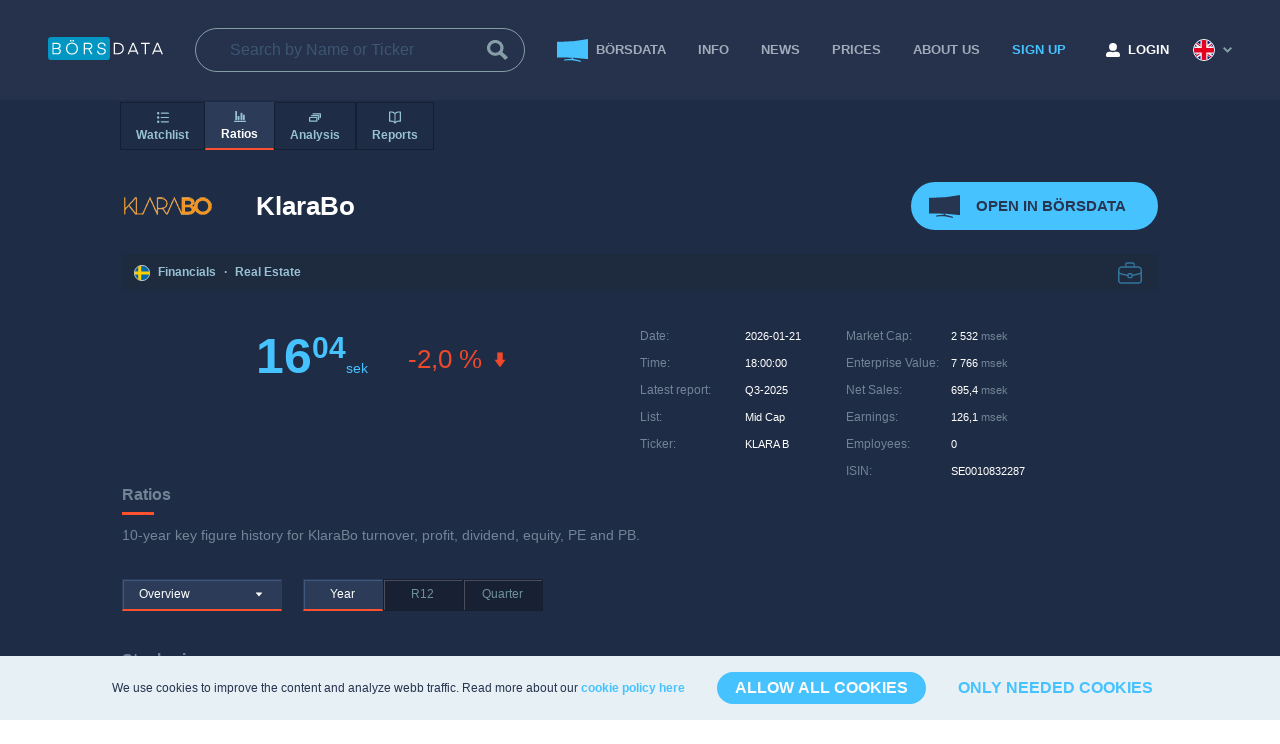

--- FILE ---
content_type: text/html; charset=utf-8
request_url: https://borsdata.se/en/klaraBo/ratios
body_size: 21077
content:
<!DOCTYPE html><html class="html" color-theme="default" lang="en"><head><meta charSet="utf-8"/><title>KlaraBo - Historical key ratios | Börsdata</title><meta name="description" content="10-year historical key ratios. Revenue, earnings, dividend and book value."/><meta name="viewport" content="width=device-width, initial-scale=2.0, maximum-scale=1.0, user-scalable=no"/><meta name="next-head-count" content="4"/><meta name="app-version" content="4961"/><link rel="apple-touch-icon" sizes="180x180" href="/apple-touch-icon.png"/><link rel="icon" type="image/png" sizes="32x32" href="/favicon-32x32.png"/><link rel="icon" type="image/png" sizes="16x16" href="/favicon-16x16.png"/><link rel="manifest" href="/manifest.json" crossorigin="use-credentials"/><link rel="mask-icon" href="/safari-pinned-tab.svg" color="#46c2ff"/><meta name="msapplication-TileColor" content="#ffffff"/><meta name="theme-color" content="#ffffff"/><link rel="preconnect" href="https://challenges.cloudflare.com"/><link rel="dns-prefetch" href="https://challenges.cloudflare.com"/><script src="https://challenges.cloudflare.com/turnstile/v0/api.js" async="" defer=""></script><link rel="preload" href="/_next/static/css/ffb9ebdd64c67f6d.css" as="style"/><link rel="stylesheet" href="/_next/static/css/ffb9ebdd64c67f6d.css" data-n-g=""/><link rel="preload" href="/_next/static/css/e7892f40a2365dc0.css" as="style"/><link rel="stylesheet" href="/_next/static/css/e7892f40a2365dc0.css" data-n-p=""/><link rel="preload" href="/_next/static/css/5d58da1963c4689b.css" as="style"/><link rel="stylesheet" href="/_next/static/css/5d58da1963c4689b.css" data-n-p=""/><link rel="preload" href="/_next/static/css/1b9c6b94c453fb3c.css" as="style"/><link rel="stylesheet" href="/_next/static/css/1b9c6b94c453fb3c.css" data-n-p=""/><noscript data-n-css=""></noscript><script defer="" nomodule="" src="/_next/static/chunks/polyfills-5cd94c89d3acac5f.js"></script><script src="/_next/static/chunks/webpack-48980c02b62ff13d.js" defer=""></script><script src="/_next/static/chunks/framework-c28a14505f10b7d6.js" defer=""></script><script src="/_next/static/chunks/main-f8215d445a10db0f.js" defer=""></script><script src="/_next/static/chunks/pages/_app-2757a8a58da764b5.js" defer=""></script><script src="/_next/static/chunks/6487-1234b9853b6bfdd0.js" defer=""></script><script src="/_next/static/chunks/5152-c8ca591ef8459283.js" defer=""></script><script src="/_next/static/chunks/1998-6016ab91dcd5c606.js" defer=""></script><script src="/_next/static/chunks/2887-b20ae79c65cd2239.js" defer=""></script><script src="/_next/static/chunks/1990-2ee098a40bedc499.js" defer=""></script><script src="/_next/static/chunks/5385-206f2dafda11cfbc.js" defer=""></script><script src="/_next/static/chunks/489-d1d5008922a7c640.js" defer=""></script><script src="/_next/static/chunks/pages/instruments/ratios-e0d7232559883ab2.js" defer=""></script><script src="/_next/static/IPY2x6aHyKuZuS9Pn-6vz/_buildManifest.js" defer=""></script><script src="/_next/static/IPY2x6aHyKuZuS9Pn-6vz/_ssgManifest.js" defer=""></script><script src="/_next/static/IPY2x6aHyKuZuS9Pn-6vz/_middlewareManifest.js" defer=""></script></head><body><div id="__next" data-reactroot=""><script type="application/ld+json">{"@context":"https://schema.org","@type":"Organization","name":"Börsdata","url":"https://borsdata.se/","logo":"https://borsdata.se/images/loggo/Borsdata-loggo.png","sameAs":["https://www.facebook.com/borsdata.se","https://twitter.com/Borsdata","https://www.youtube.com/channel/UCTSgIzYqeNHGqsBP42zzijg","https://www.instagram.com/borsdata.se/","https://www.linkedin.com/company/borsdata"]}</script><div class="instruments-layout_instrumentsLayout__fruv_"><header class="navigation-bar_navigationBar__3t8CP instruments-layout_navigationDesktop__UmqjL"><div class="navigation-bar_wrapper__wTZxY"><div class="navigation-bar_logoWrapper__ATUVS"><div class="logo_logo__AXqd6"><a href="/en"><svg xmlns="http://www.w3.org/2000/svg" width="115.247" height="23.503" viewBox="0 0 115.247 23.503" aria-labelledby="Börsdata logo" role="img"><title id="Börsdata logo">Börsdata logo</title><defs><style>.borsdata-logo_svg__b{fill:#fff}</style></defs><path d="M3.191 0h55.752a3.191 3.191 0 013.191 3.191v17.121a3.191 3.191 0 01-3.191 3.188H3.191A3.191 3.191 0 010 20.312V3.191A3.191 3.191 0 013.191 0z" fill="#0197c2"></path><path class="borsdata-logo_svg__b" d="M8.885 17.746h-4.5V5.908H8.77a4.314 4.314 0 012.918.85 2.909 2.909 0 01.967 2.3 2.876 2.876 0 01-.492 1.667 2.65 2.65 0 01-1.359 1.017 2.919 2.919 0 011.547 1.019 2.78 2.78 0 01.567 1.751 2.884 2.884 0 01-1.05 2.4 4.7 4.7 0 01-2.983.834zm-.067-10.7H5.6v4.135h3.218q2.617 0 2.618-2.067T8.818 7.042zm.117 5.269H5.6v4.3h3.318q2.784 0 2.784-2.151a1.874 1.874 0 00-.734-1.609 3.366 3.366 0 00-2.033-.545zM28.368 7.425a6.148 6.148 0 011.676 4.4 6.146 6.146 0 01-1.676 4.4 6.261 6.261 0 01-8.72 0 6.147 6.147 0 01-1.676-4.4 6.149 6.149 0 011.676-4.4 6.261 6.261 0 018.72 0zm-7.778.784a5 5 0 00-1.35 3.618 5 5 0 001.35 3.618 4.871 4.871 0 006.836 0 5 5 0 001.35-3.618 5 5 0 00-1.35-3.618 4.871 4.871 0 00-6.836 0zm2.809-3.81a.848.848 0 01-1.151 0 .758.758 0 01-.225-.559.8.8 0 111.6 0 .758.758 0 01-.224.559zm1.892.225a.78.78 0 01-.575-.225.758.758 0 01-.225-.559.77.77 0 01.8-.8.787.787 0 01.567.225.764.764 0 01.234.575.745.745 0 01-.234.559.787.787 0 01-.567.225zM44.699 17.746h-1.468l-2.784-5.152h-3.468v5.152h-1.217V5.908h4.869a3.933 3.933 0 012.859.925 3.229 3.229 0 01.942 2.409 3.34 3.34 0 01-.675 2.117 3.2 3.2 0 01-2.042 1.117zm-1.534-8.5a2.061 2.061 0 00-.625-1.584 2.635 2.635 0 00-1.859-.584h-3.7v4.352h3.7a2.661 2.661 0 001.859-.575 2.076 2.076 0 00.625-1.612zM53.569 16.879a4.078 4.078 0 002.326-.575 1.871 1.871 0 00.842-1.642 1.925 1.925 0 00-.384-1.234 2.157 2.157 0 00-1.009-.7 10.616 10.616 0 00-1.367-.367q-.742-.15-1.492-.333a7.031 7.031 0 01-1.376-.484 2.345 2.345 0 01-1.009-.942 3.254 3.254 0 01.7-3.96 4.25 4.25 0 012.968-.984 4.036 4.036 0 012.984 1.067 3.86 3.86 0 011.1 2.768h-1.184a2.745 2.745 0 00-.809-1.984 2.859 2.859 0 00-2.076-.75 3.323 3.323 0 00-2.093.592 1.915 1.915 0 00-.759 1.592 1.657 1.657 0 00.392 1.142 2.361 2.361 0 001.009.659 9.363 9.363 0 001.367.358q.75.142 1.5.35a7.238 7.238 0 011.367.525 2.5 2.5 0 011.009.976 3.132 3.132 0 01.392 1.626 2.952 2.952 0 01-1.226 2.468 5.154 5.154 0 01-3.21.934 4.472 4.472 0 01-3.251-1.075 3.9 3.9 0 01-1.167-2.743h1.2a2.726 2.726 0 00.967 2.018 3.524 3.524 0 002.289.698z"></path><g><path class="borsdata-logo_svg__b" d="M69.429 17.746h-3.585V5.908h3.585a6.892 6.892 0 014.844 1.6 5.578 5.578 0 011.742 4.318 5.577 5.577 0 01-1.742 4.318 6.892 6.892 0 01-4.844 1.602zm3.943-2.418a4.491 4.491 0 001.376-3.5 4.492 4.492 0 00-1.376-3.5 5.769 5.769 0 00-4.01-1.25h-2.3v9.5h2.3a5.768 5.768 0 004.01-1.25zM81.05 17.746h-1.3l4.869-11.838h1.317l4.885 11.838H89.47l-1.118-2.768h-6.178zm4.237-10.355h-.033l-2.62 6.452h5.26zM101.892 5.908V7.07h-3.785v10.676H96.89V7.07h-3.785V5.908zM105.477 17.746h-1.3l4.869-11.838h1.317l4.885 11.838h-1.351l-1.118-2.768h-6.182zm4.237-10.355h-.033l-2.62 6.452h5.26z"></path></g></svg></a></div></div><div class="navigation-bar_search__X2UPi"><div class="instrument-search_instrumentSearchHeader__emTYu"><label class="input_input__lYQrQ instrument-search_input__OrBg_"><input type="search" name="search" placeholder="Search by Name or Ticker" value=""/><span class="input_trailingIcon__Zw5Ml"><svg xmlns="http://www.w3.org/2000/svg" width="20.548" height="20.548" viewBox="0 0 20.548 20.548"><path d="M15.036 12.301a8.126 8.126 0 10-2.736 2.733l5.514 5.513 2.734-2.736zm-6.928.822a5.013 5.013 0 115.015-5.01 5.021 5.021 0 01-5.015 5.01z" fill="#869ea8"></path></svg></span></label></div></div><div class="navigation-bar_rightSide__f2rRl"><nav class="menu-items_menuItems__B4UnD"><ul><li><a href="/terminal" class="navigation-bar_navigationItem__8S4B_"><svg xmlns="http://www.w3.org/2000/svg" width="31.491" height="23.003" viewBox="0 0 31.491 23.003" class="navigation-bar_icon__9Jz9_"><defs><style>.analysis_svg__a{fill:#2b3855}</style></defs><path class="analysis_svg__a" d="M31.491 20.175l-.65-.086A206.237 206.237 0 00.584 18.445L0 18.456V2.668l.589.013A133.717 133.717 0 0030.802.136l.689-.14z"></path><path class="analysis_svg__a" d="M14.92 18.584v1.194c-2.375.157-4.749.348-7.121.59a.122.122 0 00-.087.048l-.69.915a.1.1 0 00.039.151.135.135 0 00.076.018q4.3-.239 8.608-.228c2.871.457 5.741 1.025 8.608 1.729a.1.1 0 00.134-.1.142.142 0 00-.018-.08q-.346-.594-.69-1.174a.145.145 0 00-.087-.067 107.406 107.406 0 00-7.121-1.693v-1.21q-.826-.049-1.651-.093z"></path></svg><span>BÖRSDATA</span></a></li><li><a href="/en/info">INFO</a></li><li><a href="/en/news">News</a></li><li><a href="/en/pricetable">PRICES</a></li><li><a href="/en/about">ABOUT US</a></li><li><a class="navigation-bar_navigationItemSignup__1VfEB" href="/en/signup">SIGN UP</a></li></ul></nav><div class="my-page-button_myPageButton__pBIF8"><a href="/en/login"><svg xmlns="http://www.w3.org/2000/svg" width="13.468" height="13.468" viewBox="0 0 13.468 13.468" class="my-page-button_icon__CNbFp"><path d="M6.734 7.576a3.788 3.788 0 10-3.788-3.788 3.789 3.789 0 003.788 3.788zm3.367.842h-1.45a4.579 4.579 0 01-3.835 0H3.367A3.367 3.367 0 000 11.784v.421a1.263 1.263 0 001.263 1.263h10.942a1.263 1.263 0 001.263-1.263v-.421A3.367 3.367 0 0010.1 8.417z" fill="#fff"></path></svg><span class="my-page-button_text__D0saj">LOGIN</span></a></div><div class="language-selector_languageSelector__MLGYS"><svg xmlns="http://www.w3.org/2000/svg" width="22" height="22" viewBox="0 0 22 22" data-flag="en"><defs><style>.gbr_svg__c{fill:#e30020}</style></defs><g transform="translate(.999 1)" fill="#001f82" stroke="#fff"><circle cx="10" cy="10" r="10" stroke="none"></circle><circle cx="10" cy="10" r="10.5" fill="none"></circle></g><path d="M20.999 11a9.964 9.964 0 01-.732 3.757h-2.776l2.04 1.461a10.042 10.042 0 01-2.209 2.528l-2.733-1.955v3.546a10.006 10.006 0 01-7.179 0v-3.651l-2.8 2.007a10.037 10.037 0 01-2.184-2.545l1.938-1.388h-2.63a10.021 10.021 0 01-.131-7.178h2.868L2.32 6.042a10.043 10.043 0 012.127-2.588l2.965 2.125v-3.91a10.006 10.006 0 017.179 0v3.952l2.987-2.147a10.046 10.046 0 012.117 2.594l-2.109 1.511h2.809A9.967 9.967 0 0120.999 11z" fill="#f3f3f3"></path><path class="gbr_svg__c" d="M14.667 7.579l4.069-2.915a10.209 10.209 0 01.656.9l-2.814 2.015zM7.388 14.757l-3.925 2.811a9.873 9.873 0 01-.686-.879l2.7-1.932zM14.589 14.757h.063l3.9 2.793a10.133 10.133 0 01-.783.809l-3.18-2.278zM7.41 7.579h-.074L3.264 4.663a9.916 9.916 0 01.761-.826L7.41 6.262z"></path><path class="gbr_svg__c" d="M13.278 20.736a9.973 9.973 0 01-4.559 0v-7.289H1.302a10.046 10.046 0 01-.077-4.559H8.72V1.264a9.973 9.973 0 014.559 0v7.627h7.5a10.046 10.046 0 01-.077 4.559h-7.424z"></path></svg><svg xmlns="http://www.w3.org/2000/svg" width="9.4" height="6.1" viewBox="0 0 9.4 6.1" class="language-selector_chevronDown__xhu5V"><path d="M4.7 6.1L0 1.4 1.4 0l3.3 3.3L8 0l1.4 1.4z" fill="#283550"></path></svg></div></div></div></header><div class="instruments-layout_navigationMobile__wGbkt navigation-mobile_specialHeaderClass__EZUPU"><div class="navigation-mobile_bar__0OROt"><div class="logo_logo__AXqd6"><a href="/en"><svg xmlns="http://www.w3.org/2000/svg" width="115.247" height="23.503" viewBox="0 0 115.247 23.503" aria-labelledby="Börsdata logo" role="img"><title id="Börsdata logo">Börsdata logo</title><defs><style>.borsdata-logo_svg__b{fill:#fff}</style></defs><path d="M3.191 0h55.752a3.191 3.191 0 013.191 3.191v17.121a3.191 3.191 0 01-3.191 3.188H3.191A3.191 3.191 0 010 20.312V3.191A3.191 3.191 0 013.191 0z" fill="#0197c2"></path><path class="borsdata-logo_svg__b" d="M8.885 17.746h-4.5V5.908H8.77a4.314 4.314 0 012.918.85 2.909 2.909 0 01.967 2.3 2.876 2.876 0 01-.492 1.667 2.65 2.65 0 01-1.359 1.017 2.919 2.919 0 011.547 1.019 2.78 2.78 0 01.567 1.751 2.884 2.884 0 01-1.05 2.4 4.7 4.7 0 01-2.983.834zm-.067-10.7H5.6v4.135h3.218q2.617 0 2.618-2.067T8.818 7.042zm.117 5.269H5.6v4.3h3.318q2.784 0 2.784-2.151a1.874 1.874 0 00-.734-1.609 3.366 3.366 0 00-2.033-.545zM28.368 7.425a6.148 6.148 0 011.676 4.4 6.146 6.146 0 01-1.676 4.4 6.261 6.261 0 01-8.72 0 6.147 6.147 0 01-1.676-4.4 6.149 6.149 0 011.676-4.4 6.261 6.261 0 018.72 0zm-7.778.784a5 5 0 00-1.35 3.618 5 5 0 001.35 3.618 4.871 4.871 0 006.836 0 5 5 0 001.35-3.618 5 5 0 00-1.35-3.618 4.871 4.871 0 00-6.836 0zm2.809-3.81a.848.848 0 01-1.151 0 .758.758 0 01-.225-.559.8.8 0 111.6 0 .758.758 0 01-.224.559zm1.892.225a.78.78 0 01-.575-.225.758.758 0 01-.225-.559.77.77 0 01.8-.8.787.787 0 01.567.225.764.764 0 01.234.575.745.745 0 01-.234.559.787.787 0 01-.567.225zM44.699 17.746h-1.468l-2.784-5.152h-3.468v5.152h-1.217V5.908h4.869a3.933 3.933 0 012.859.925 3.229 3.229 0 01.942 2.409 3.34 3.34 0 01-.675 2.117 3.2 3.2 0 01-2.042 1.117zm-1.534-8.5a2.061 2.061 0 00-.625-1.584 2.635 2.635 0 00-1.859-.584h-3.7v4.352h3.7a2.661 2.661 0 001.859-.575 2.076 2.076 0 00.625-1.612zM53.569 16.879a4.078 4.078 0 002.326-.575 1.871 1.871 0 00.842-1.642 1.925 1.925 0 00-.384-1.234 2.157 2.157 0 00-1.009-.7 10.616 10.616 0 00-1.367-.367q-.742-.15-1.492-.333a7.031 7.031 0 01-1.376-.484 2.345 2.345 0 01-1.009-.942 3.254 3.254 0 01.7-3.96 4.25 4.25 0 012.968-.984 4.036 4.036 0 012.984 1.067 3.86 3.86 0 011.1 2.768h-1.184a2.745 2.745 0 00-.809-1.984 2.859 2.859 0 00-2.076-.75 3.323 3.323 0 00-2.093.592 1.915 1.915 0 00-.759 1.592 1.657 1.657 0 00.392 1.142 2.361 2.361 0 001.009.659 9.363 9.363 0 001.367.358q.75.142 1.5.35a7.238 7.238 0 011.367.525 2.5 2.5 0 011.009.976 3.132 3.132 0 01.392 1.626 2.952 2.952 0 01-1.226 2.468 5.154 5.154 0 01-3.21.934 4.472 4.472 0 01-3.251-1.075 3.9 3.9 0 01-1.167-2.743h1.2a2.726 2.726 0 00.967 2.018 3.524 3.524 0 002.289.698z"></path><g><path class="borsdata-logo_svg__b" d="M69.429 17.746h-3.585V5.908h3.585a6.892 6.892 0 014.844 1.6 5.578 5.578 0 011.742 4.318 5.577 5.577 0 01-1.742 4.318 6.892 6.892 0 01-4.844 1.602zm3.943-2.418a4.491 4.491 0 001.376-3.5 4.492 4.492 0 00-1.376-3.5 5.769 5.769 0 00-4.01-1.25h-2.3v9.5h2.3a5.768 5.768 0 004.01-1.25zM81.05 17.746h-1.3l4.869-11.838h1.317l4.885 11.838H89.47l-1.118-2.768h-6.178zm4.237-10.355h-.033l-2.62 6.452h5.26zM101.892 5.908V7.07h-3.785v10.676H96.89V7.07h-3.785V5.908zM105.477 17.746h-1.3l4.869-11.838h1.317l4.885 11.838h-1.351l-1.118-2.768h-6.182zm4.237-10.355h-.033l-2.62 6.452h5.26z"></path></g></svg></a></div><div class="navigation-mobile_searchIcon__QhLip"><svg xmlns="http://www.w3.org/2000/svg" width="20.548" height="20.548" viewBox="0 0 20.548 20.548"><path d="M15.036 12.301a8.126 8.126 0 10-2.736 2.733l5.514 5.513 2.734-2.736zm-6.928.822a5.013 5.013 0 115.015-5.01 5.021 5.021 0 01-5.015 5.01z" fill="#869ea8"></path></svg></div></div><div class="navigation-mobile_hamburger__UrtNx"><div class="burger-button_burgerButton__L3ZMc"><svg width="24" height="24" viewBox="0 0 44 44" xmlns="http://www.w3.org/2000/svg"><rect width="40" height="4" rx="2" style="transform:translate(2px, 7px) rotate(0deg)"></rect><rect width="40" height="4" rx="2" style="transform:translate(2px, 19px) rotate(0deg)"></rect><rect width="26" height="4" rx="2" style="transform:translate(2px, 31px) rotate(0deg)"></rect></svg></div></div><div class="navigation-mobile_sideContainer__0fUAd"><div class="navigation-mobile_section__uMjj_"><div class="navigation-mobile_hamburger__UrtNx"><div class="burger-button_burgerButton__L3ZMc"><svg width="24" height="24" viewBox="0 0 44 44" xmlns="http://www.w3.org/2000/svg"><rect width="40" height="4" rx="2" style="transform:translate(2px, 7px) rotate(0deg)"></rect><rect width="40" height="4" rx="2" style="transform:translate(2px, 19px) rotate(0deg)"></rect><rect width="26" height="4" rx="2" style="transform:translate(2px, 31px) rotate(0deg)"></rect></svg></div></div><nav class="menu-items_menuItems__JD1O3"><ul><li><a href="/terminal"> <svg xmlns="http://www.w3.org/2000/svg" width="31.491" height="23.003" viewBox="0 0 31.491 23.003" class="navigation-mobile_icon__MOdch"><defs><style>.analysis_svg__a{fill:#2b3855}</style></defs><path class="analysis_svg__a" d="M31.491 20.175l-.65-.086A206.237 206.237 0 00.584 18.445L0 18.456V2.668l.589.013A133.717 133.717 0 0030.802.136l.689-.14z"></path><path class="analysis_svg__a" d="M14.92 18.584v1.194c-2.375.157-4.749.348-7.121.59a.122.122 0 00-.087.048l-.69.915a.1.1 0 00.039.151.135.135 0 00.076.018q4.3-.239 8.608-.228c2.871.457 5.741 1.025 8.608 1.729a.1.1 0 00.134-.1.142.142 0 00-.018-.08q-.346-.594-.69-1.174a.145.145 0 00-.087-.067 107.406 107.406 0 00-7.121-1.693v-1.21q-.826-.049-1.651-.093z"></path></svg> <!-- -->BÖRSDATA</a></li><li><a href="/en/info">INFO</a></li><li><a href="/en/pricetable">PRICES</a></li><li><a href="/en/about">ABOUT US</a></li><li><a class="navigation-mobile_navigationItemSignup__RYQPX" href="/en/signup">SIGN UP</a></li></ul></nav><div class="my-page-button_myPageButton__pBIF8"><a href="/en/login"><svg xmlns="http://www.w3.org/2000/svg" width="13.468" height="13.468" viewBox="0 0 13.468 13.468" class="my-page-button_icon__CNbFp"><path d="M6.734 7.576a3.788 3.788 0 10-3.788-3.788 3.789 3.789 0 003.788 3.788zm3.367.842h-1.45a4.579 4.579 0 01-3.835 0H3.367A3.367 3.367 0 000 11.784v.421a1.263 1.263 0 001.263 1.263h10.942a1.263 1.263 0 001.263-1.263v-.421A3.367 3.367 0 0010.1 8.417z" fill="#fff"></path></svg><span class="my-page-button_text__D0saj">LOGIN</span></a></div><div class="navigation-mobile_languageSelector__fwne_"><div class="navigation-mobile_colorthememobile__A4hmk"></div><div class="language-selector_languageSelector__wc9N7"><a class="" href="/klaraBo/nyckeltal"><span class="language-selector_icon__l3EQy"><svg xmlns="http://www.w3.org/2000/svg" width="22" height="22" viewBox="0 0 22 22" data-flag="se"><g transform="translate(1 1)" fill="#006aa8" stroke="#fff"><circle cx="10" cy="10" r="10" stroke="none"></circle><circle cx="10" cy="10" r="10.5" fill="none"></circle></g><path d="M9.944 1.06a9.927 9.927 0 00-4.022 1.338v6.534H1.215a9.952 9.952 0 00-.025 4.022h4.732v6.655a9.927 9.927 0 004.022 1.338V12.95h10.86a9.951 9.951 0 00-.025-4.022H9.944z" fill="#fecd00"></path></svg></span><span class="language-selector_name__p3N9O">Swedish</span></a><a class="language-selector_active__oEM8K" href="/en/klaraBo/ratios"><span class="language-selector_icon__l3EQy"><svg xmlns="http://www.w3.org/2000/svg" width="22" height="22" viewBox="0 0 22 22" data-flag="en"><defs><style>.gbr_svg__c{fill:#e30020}</style></defs><g transform="translate(.999 1)" fill="#001f82" stroke="#fff"><circle cx="10" cy="10" r="10" stroke="none"></circle><circle cx="10" cy="10" r="10.5" fill="none"></circle></g><path d="M20.999 11a9.964 9.964 0 01-.732 3.757h-2.776l2.04 1.461a10.042 10.042 0 01-2.209 2.528l-2.733-1.955v3.546a10.006 10.006 0 01-7.179 0v-3.651l-2.8 2.007a10.037 10.037 0 01-2.184-2.545l1.938-1.388h-2.63a10.021 10.021 0 01-.131-7.178h2.868L2.32 6.042a10.043 10.043 0 012.127-2.588l2.965 2.125v-3.91a10.006 10.006 0 017.179 0v3.952l2.987-2.147a10.046 10.046 0 012.117 2.594l-2.109 1.511h2.809A9.967 9.967 0 0120.999 11z" fill="#f3f3f3"></path><path class="gbr_svg__c" d="M14.667 7.579l4.069-2.915a10.209 10.209 0 01.656.9l-2.814 2.015zM7.388 14.757l-3.925 2.811a9.873 9.873 0 01-.686-.879l2.7-1.932zM14.589 14.757h.063l3.9 2.793a10.133 10.133 0 01-.783.809l-3.18-2.278zM7.41 7.579h-.074L3.264 4.663a9.916 9.916 0 01.761-.826L7.41 6.262z"></path><path class="gbr_svg__c" d="M13.278 20.736a9.973 9.973 0 01-4.559 0v-7.289H1.302a10.046 10.046 0 01-.077-4.559H8.72V1.264a9.973 9.973 0 014.559 0v7.627h7.5a10.046 10.046 0 01-.077 4.559h-7.424z"></path></svg></span><span class="language-selector_name__p3N9O">English</span><span class="language-selector_checked__YsxzT"><svg xmlns="http://www.w3.org/2000/svg" width="15.859" height="15.711" viewBox="0 0 15.859 15.711"><defs><style>.feather-check-circle_svg__a{fill:none;stroke:#a1abb9;stroke-linecap:round;stroke-linejoin:round}</style></defs><path class="feather-check-circle_svg__a" d="M15.152 7.221v.665a7.232 7.232 0 11-4.289-6.61"></path><path class="feather-check-circle_svg__a" d="M15.15 2.101l-7.23 7.24-2.17-2.17"></path></svg></span></a></div></div></div></div></div><main class="instruments-layout_mainWrapper__BWLdt"><div class="sticky-menu_navigationMobile__HVOee ratios-page_navigationMobile__9ub5t"><button class="flat-button_button__6YFdR sticky-menu_menuButtons__giw6F sticky-menu_menuButtonsMobile__I0Vdc flat-button_inactive__DCgNz"><span class=""><svg xmlns="http://www.w3.org/2000/svg" viewBox="0 0 20 20" class="sticky-menu_menuIcons__NQL_8"><path fill-rule="evenodd" clip-rule="evenodd" d="M2 15c-1.1 0-2 .9-2 2s.9 2 2 2 2-.9 2-2-.9-2-2-2zm0-7c-1.1 0-2 .9-2 2s.9 2 2 2 2-.9 2-2-.9-2-2-2zm5-4h12c.55 0 1-.45 1-1s-.45-1-1-1H7c-.55 0-1 .45-1 1s.45 1 1 1zM2 1C.9 1 0 1.9 0 3s.9 2 2 2 2-.9 2-2-.9-2-2-2zm17 8H7c-.55 0-1 .45-1 1s.45 1 1 1h12c.55 0 1-.45 1-1s-.45-1-1-1zm0 7H7c-.55 0-1 .45-1 1s.45 1 1 1h12c.55 0 1-.45 1-1s-.45-1-1-1z"></path></svg>Watchlist</span></button><div class="sticky-menu_emptyMenu___03lt sticky-menu_menuButtonsMobile__I0Vdc"></div><button class="flat-button_button__6YFdR sticky-menu_menuButtons__giw6F sticky-menu_menuButtonsMobile__I0Vdc flat-button_active__V_mK3"><span class=""><svg xmlns="http://www.w3.org/2000/svg" viewBox="0 0 20 20" class="sticky-menu_menuIcons__NQL_8"><path fill-rule="evenodd" clip-rule="evenodd" d="M12 16h1c.55 0 1-.45 1-1V5c0-.55-.45-1-1-1h-1c-.55 0-1 .45-1 1v10c0 .55.45 1 1 1zm7 1H1c-.55 0-1 .45-1 1s.45 1 1 1h18c.55 0 1-.45 1-1s-.45-1-1-1zm-3-1h1c.55 0 1-.45 1-1V8c0-.55-.45-1-1-1h-1c-.55 0-1 .45-1 1v7c0 .55.45 1 1 1zm-9 0h1c.55 0 1-.45 1-1v-5c0-.55-.45-1-1-1H7c-.55 0-1 .45-1 1v5c0 .55.45 1 1 1zm-4 0h1c.55 0 1-.45 1-1V2c0-.55-.45-1-1-1H3c-.55 0-1 .45-1 1v13c0 .55.45 1 1 1z"></path></svg>Ratios</span></button><button class="flat-button_button__6YFdR sticky-menu_menuButtons__giw6F sticky-menu_menuButtonsDesktop__QIbgM flat-button_inactive__DCgNz"><span class=""><svg xmlns="http://www.w3.org/2000/svg" viewBox="0 0 20 20" class="sticky-menu_menuIcons__NQL_8"><path fill-rule="evenodd" clip-rule="evenodd" d="M2 15c-1.1 0-2 .9-2 2s.9 2 2 2 2-.9 2-2-.9-2-2-2zm0-7c-1.1 0-2 .9-2 2s.9 2 2 2 2-.9 2-2-.9-2-2-2zm5-4h12c.55 0 1-.45 1-1s-.45-1-1-1H7c-.55 0-1 .45-1 1s.45 1 1 1zM2 1C.9 1 0 1.9 0 3s.9 2 2 2 2-.9 2-2-.9-2-2-2zm17 8H7c-.55 0-1 .45-1 1s.45 1 1 1h12c.55 0 1-.45 1-1s-.45-1-1-1zm0 7H7c-.55 0-1 .45-1 1s.45 1 1 1h12c.55 0 1-.45 1-1s-.45-1-1-1z"></path></svg>Watchlist<svg xmlns="http://www.w3.org/2000/svg" viewBox="0 0 16 16" class="sticky-menu_arrowIcon__EPfro"><path fill-rule="evenodd" clip-rule="evenodd" d="M12 6.5c0-.28-.22-.5-.5-.5h-7a.495.495 0 00-.37.83l3.5 4c.09.1.22.17.37.17s.28-.07.37-.17l3.5-4c.08-.09.13-.2.13-.33z"></path></svg></span></button><button class="flat-button_button__6YFdR sticky-menu_menuButtons__giw6F sticky-menu_menuButtonsDesktop__QIbgM flat-button_active__V_mK3"><span class=""><svg xmlns="http://www.w3.org/2000/svg" viewBox="0 0 20 20" class="sticky-menu_menuIcons__NQL_8"><path fill-rule="evenodd" clip-rule="evenodd" d="M12 16h1c.55 0 1-.45 1-1V5c0-.55-.45-1-1-1h-1c-.55 0-1 .45-1 1v10c0 .55.45 1 1 1zm7 1H1c-.55 0-1 .45-1 1s.45 1 1 1h18c.55 0 1-.45 1-1s-.45-1-1-1zm-3-1h1c.55 0 1-.45 1-1V8c0-.55-.45-1-1-1h-1c-.55 0-1 .45-1 1v7c0 .55.45 1 1 1zm-9 0h1c.55 0 1-.45 1-1v-5c0-.55-.45-1-1-1H7c-.55 0-1 .45-1 1v5c0 .55.45 1 1 1zm-4 0h1c.55 0 1-.45 1-1V2c0-.55-.45-1-1-1H3c-.55 0-1 .45-1 1v13c0 .55.45 1 1 1z"></path></svg>Ratios<svg xmlns="http://www.w3.org/2000/svg" viewBox="0 0 16 16" class="sticky-menu_arrowIcon__EPfro"><path fill-rule="evenodd" clip-rule="evenodd" d="M12 6.5c0-.28-.22-.5-.5-.5h-7a.495.495 0 00-.37.83l3.5 4c.09.1.22.17.37.17s.28-.07.37-.17l3.5-4c.08-.09.13-.2.13-.33z"></path></svg></span></button><button class="flat-button_button__6YFdR sticky-menu_menuButtons__giw6F sticky-menu_menuButtonsDesktop__QIbgM flat-button_inactive__DCgNz"><span class=""><svg xmlns="http://www.w3.org/2000/svg" viewBox="0 0 20 20" class="sticky-menu_menuIcons__NQL_8"><path fill-rule="evenodd" clip-rule="evenodd" d="M19 3H7c-.55 0-1 .45-1 1v1h12v6h1c.55 0 1-.45 1-1V4c0-.55-.45-1-1-1zm-6 6H1c-.55 0-1 .45-1 1v6c0 .55.45 1 1 1h12c.55 0 1-.45 1-1v-6c0-.55-.45-1-1-1zm-1 6H2v-4h10v4zm4-9H4c-.55 0-1 .45-1 1v1h12v6h1c.55 0 1-.45 1-1V7c0-.55-.45-1-1-1z"></path></svg>Analysis<svg xmlns="http://www.w3.org/2000/svg" viewBox="0 0 16 16" class="sticky-menu_arrowIcon__EPfro"><path fill-rule="evenodd" clip-rule="evenodd" d="M12 6.5c0-.28-.22-.5-.5-.5h-7a.495.495 0 00-.37.83l3.5 4c.09.1.22.17.37.17s.28-.07.37-.17l3.5-4c.08-.09.13-.2.13-.33z"></path></svg></span></button><button class="flat-button_button__6YFdR sticky-menu_menuButtons__giw6F sticky-menu_menuButtonsDesktop__QIbgM flat-button_inactive__DCgNz"><span class=""><svg xmlns="http://www.w3.org/2000/svg" viewBox="0 0 20 20" class="sticky-menu_menuIcons__NQL_8"><path fill-rule="evenodd" clip-rule="evenodd" d="M20 1.1a.976.976 0 00-.83-.88C15.15-.43 12.07.34 10 2.5 7.93.34 4.85-.43.84.22.37.3.03.67 0 1.1v15.01c0 .07 0 .14.01.21.09.52.61.88 1.15.79 3.85-.62 6.4.16 8 2.46.02.02.03.04.05.07.02.02.04.04.06.07l.01.01a1.07 1.07 0 00.28.19c.01 0 .01.01.02.01.03.01.07.03.1.04.01 0 .02.01.04.01.03.01.07.02.1.02.01 0 .02 0 .04.01H10c.04 0 .09 0 .13-.01.01 0 .03 0 .04-.01.03-.01.06-.01.1-.02.01 0 .03-.01.04-.01.03-.01.07-.02.1-.04.01 0 .02-.01.03-.01.07-.03.13-.07.19-.11.01 0 .01-.01.02-.01.02-.02.04-.03.06-.05.01-.01.02-.02.03-.02l.05-.05c.01-.01.02-.02.02-.03.01-.02.02-.03.04-.05 1.61-2.3 4.15-3.09 8-2.46.54.09 1.06-.26 1.15-.79-.01-.05 0-.09 0-.13V1.1zM9 16.63c-1.78-1.31-4.12-1.83-7-1.55V2c3.26-.37 5.51.39 7 2.35v12.28zm9-1.56c-2.88-.28-5.22.24-7 1.55V4.34c1.49-1.96 3.74-2.71 7-2.35v13.08z"></path></svg>Reports<svg xmlns="http://www.w3.org/2000/svg" viewBox="0 0 16 16" class="sticky-menu_arrowIcon__EPfro"><path fill-rule="evenodd" clip-rule="evenodd" d="M12 6.5c0-.28-.22-.5-.5-.5h-7a.495.495 0 00-.37.83l3.5 4c.09.1.22.17.37.17s.28-.07.37-.17l3.5-4c.08-.09.13-.2.13-.33z"></path></svg></span></button><div class="SideNav_sideNavHolder__te7m9"><div class="SideNav_wrapper__YtcTW"><nav class="SideNav_sideNav__uodKL"><div class="SideNav_sideMenuExitWrapper__DH0oU"><div class="SideNav_sideMenuHeadText__NK_92">Instrument pages</div><svg xmlns="http://www.w3.org/2000/svg" width="12.729" height="12.728" viewBox="0 0 12.729 12.728"><defs><style>.close_svg__a{fill:#283550}</style></defs><path class="close_svg__a" d="M0 11.314L11.314 0l1.414 1.414L1.414 12.728z"></path><path class="close_svg__a" d="M12.728 11.314L1.414 0 0 1.414l11.314 11.314z"></path></svg></div></nav></div></div></div><div class="ratios-page_ratiosPage__uaph8"><article class="ratios-page_wrapper__tJQIl"><div class="ratios-page_headingBar__NW6dc"><h1>KlaraBo</h1><a href="/terminal/en/klaraBo/technical-analysis"><button class="button_button__x8NrK ratios-page_openPlatformButtonContainer__l0GGJ"><span class="button_leadingIcon__Jrh68 ratios-page_openPlatformButtonLeadingIcon__CdsEq"><svg xmlns="http://www.w3.org/2000/svg" width="31.491" height="23.003" viewBox="0 0 31.491 23.003"><defs><style>.analysis_svg__a{fill:#2b3855}</style></defs><path class="analysis_svg__a" d="M31.491 20.175l-.65-.086A206.237 206.237 0 00.584 18.445L0 18.456V2.668l.589.013A133.717 133.717 0 0030.802.136l.689-.14z"></path><path class="analysis_svg__a" d="M14.92 18.584v1.194c-2.375.157-4.749.348-7.121.59a.122.122 0 00-.087.048l-.69.915a.1.1 0 00.039.151.135.135 0 00.076.018q4.3-.239 8.608-.228c2.871.457 5.741 1.025 8.608 1.729a.1.1 0 00.134-.1.142.142 0 00-.018-.08q-.346-.594-.69-1.174a.145.145 0 00-.087-.067 107.406 107.406 0 00-7.121-1.693v-1.21q-.826-.049-1.651-.093z"></path></svg></span><span class="button_content__tXWyJ ratios-page_openPlatformButtonText__AvoIJ">OPEN IN BÖRSDATA</span></button></a></div><div class="breadcrumbs_breadcrumbs__EqcAS ratios-page_breadcrumbsMobile__tNyU6"><div class="breadcrumbs_icon__hVcPX"><svg xmlns="http://www.w3.org/2000/svg" width="22" height="22" viewBox="0 0 22 22" data-flag="SWE"><g transform="translate(1 1)" fill="#006aa8" stroke="#fff"><circle cx="10" cy="10" r="10" stroke="none"></circle><circle cx="10" cy="10" r="10.5" fill="none"></circle></g><path d="M9.944 1.06a9.927 9.927 0 00-4.022 1.338v6.534H1.215a9.952 9.952 0 00-.025 4.022h4.732v6.655a9.927 9.927 0 004.022 1.338V12.95h10.86a9.951 9.951 0 00-.025-4.022H9.944z" fill="#fecd00"></path></svg></div><div class="breadcrumbs_list__EUW5m"><span>Financials</span><span class="breadcrumbs_listDot__6vmh1">·</span><span>Real Estate</span></div><div class="breadcrumbs_watchlist__LgY_L"><svg xmlns="http://www.w3.org/2000/svg" viewBox="0 0 512.001 512.001" aria-labelledby="You need to login" class="breadcrumbs_portfolioIconDisabled__GA7aO"><title id="You need to login">You need to login</title><path d="M433.013 113.612h-74.169V67.268c0-20.929-17.201-37.954-38.344-37.954H191.502c-21.143 0-38.344 17.027-38.344 37.954v46.344h-74.17C35.434 113.612 0 149.046 0 192.6v225.567c0 35.576 28.943 64.52 64.52 64.52h382.961c35.576 0 64.52-28.943 64.52-64.52V192.6c-.001-43.554-35.435-78.988-78.988-78.988zM183.249 67.268c0-4.483 3.548-7.863 8.253-7.863h128.997c4.705 0 8.253 3.38 8.253 7.863v46.344H183.249V67.268zm298.659 350.899c.001 18.984-15.443 34.429-34.427 34.429H64.52c-18.985 0-34.429-15.445-34.429-34.429V277.629a65.056 65.056 0 0015.392 7.061c.288.088.578.169.87.241l153.282 37.461v12.374c0 19.428 15.806 35.234 35.234 35.234h42.262c19.428 0 35.234-15.806 35.234-35.234v-12.374l153.282-37.461c.293-.071.583-.151.87-.241a65.074 65.074 0 0015.392-7.061v140.538zm-252.181-83.401v-42.452a5.149 5.149 0 015.143-5.143h42.262a5.148 5.148 0 015.143 5.143v42.452a5.149 5.149 0 01-5.143 5.143H234.87a5.15 5.15 0 01-5.143-5.143zM481.91 222.921c0 15.126-9.579 28.293-23.883 32.895l-145.683 35.603c-.477-19.016-16.083-34.341-35.212-34.341H234.87c-19.128 0-34.734 15.326-35.212 34.341L53.974 255.817c-14.303-4.603-23.883-17.77-23.883-32.896V192.6c0-26.962 21.935-48.897 48.897-48.897h354.025c26.961 0 48.896 21.935 48.896 48.897v30.321z"></path></svg></div></div><div class="ratios-page_detailsSection__1jWBB"><div class="ratios-page_leftColumn__sPp46"><div class="details_detailsWrapper__Iwvc8"><div class="details_priceWrapper__D4oyp"><div class="price_price__Pj9YP">16<sup>04</sup><span class="price_currency__ogp4f">sek</span></div><div class="growth-percentage_growthPercentage__3Rh4t growth-percentage_negative__nDv0a"><span>-2,0 %</span><svg xmlns="http://www.w3.org/2000/svg" width="11.489" height="15.319" viewBox="0 0 11.489 15.319"><path d="M5.687 0L0 7.745h2.83v7.574h5.83V7.745h2.83z" fill="#fff"></path></svg></div></div><div class="details_details__xrtKK"><div class="details_wrapper__1h1KM"><div class="details_column__y_8qi"><div class="details_statisticsItems__cDjBx details_leftColumn__tO1EJ"><span class="details_label__veCjs">Date<!-- -->:</span><span>2026-01-21</span><span class="details_label__veCjs">Time<!-- -->:</span><span>18:00:00</span><span class="details_label__veCjs">Latest report<!-- -->:</span><span>Q3-2025</span><span class="details_label__veCjs">List<!-- -->:</span><span>Mid Cap</span><span class="details_label__veCjs">Ticker<!-- -->:</span><span>KLARA B</span></div></div><div class="details_column__y_8qi"><div class="details_statisticsItems__cDjBx"><span class="details_label__veCjs">Market Cap<!-- -->:</span><span><span class="details_accent__0Tjvo">2 532</span><span class="details_label__veCjs"> msek</span></span><span class="details_label__veCjs">Enterprise Value<!-- -->:</span><span><span class="details_accent__0Tjvo">7 766</span><span class="details_label__veCjs"> msek</span></span><span class="details_label__veCjs">Net Sales<!-- -->:</span><span><span class="details_accent__0Tjvo">695,4</span><span class="details_label__veCjs"> msek</span></span><span class="details_label__veCjs">Earnings<!-- -->:</span><span><span class="details_accent__0Tjvo">126,1</span><span class="details_label__veCjs"> msek</span></span><span class="details_label__veCjs">Employees<!-- -->:</span><span><span class="details_accent__0Tjvo">0</span><span class="details_label__veCjs"></span></span><span class="details_label__veCjs">ISIN<!-- -->:</span><span>SE0010832287<span class="details_label__veCjs"></span></span></div></div></div></div></div></div><div class="ratios-page_rightColumn__cU4Ku"><div class="ratios-page_info__dwQXV"><h2>Ratios</h2><div class="ratios-page_gapBar__D6XAx"></div><p>10-year key figure history for KlaraBo turnover, profit, dividend, equity, PE and PB.</p></div><div class="filter-menu_kipsFilterMobile__nhnv3"><div class="filter-menu_leftWrapper__lsZXo"><button class="flat-button_button__6YFdR filter-menu_menuButtons__8BJRb flat-button_active__V_mK3"><span class="">Overview<svg xmlns="http://www.w3.org/2000/svg" viewBox="0 0 16 16" class="filter-menu_arrowIcon___0bZC"><path fill-rule="evenodd" clip-rule="evenodd" d="M12 6.5c0-.28-.22-.5-.5-.5h-7a.495.495 0 00-.37.83l3.5 4c.09.1.22.17.37.17s.28-.07.37-.17l3.5-4c.08-.09.13-.2.13-.33z"></path></svg></span></button></div><div class="filter-menu_rightWrapper__ZWM3u"><button class="flat-button_button__6YFdR radio-buttons_menuButtons__I1OYI radio-buttons_column--3__U11pI flat-button_active__V_mK3"><span class="">Year</span></button><span class="flat-button_posRel__apk4d flat-button_wrapper__PhYUl radio-buttons_menuButtons__I1OYI radio-buttons_column--3__U11pI radio-buttons_disabled__JxTit"><div class="flat-button_tooltip__bxYGn">Pre</div><button class="flat-button_button__6YFdR flat-button_inactive__DCgNz flat-button_disabled__TUKoW"><span class="">R12</span></button></span><span class="flat-button_posRel__apk4d flat-button_wrapper__PhYUl radio-buttons_menuButtons__I1OYI radio-buttons_column--3__U11pI radio-buttons_disabled__JxTit"><div class="flat-button_tooltip__bxYGn">Pre</div><button class="flat-button_button__6YFdR flat-button_inactive__DCgNz flat-button_disabled__TUKoW"><span class="">Quarter</span></button></span></div><div class="SideNav_sideNavHolder__te7m9"><div class="SideNav_wrapper__YtcTW"><nav class="SideNav_sideNav__uodKL"><div class="SideNav_sideMenuExitWrapper__DH0oU"><div class="SideNav_sideMenuHeadText__NK_92">Ratios Group</div><svg xmlns="http://www.w3.org/2000/svg" width="12.729" height="12.728" viewBox="0 0 12.729 12.728"><defs><style>.close_svg__a{fill:#283550}</style></defs><path class="close_svg__a" d="M0 11.314L11.314 0l1.414 1.414L1.414 12.728z"></path><path class="close_svg__a" d="M12.728 11.314L1.414 0 0 1.414l11.314 11.314z"></path></svg></div></nav></div></div></div><div class="kpis_kpis___j_uk ratios-page_kpis__vR4lx"><div class="kpis_charts__ufNA3"></div></div><div class="tech-analysis_techAnalysis__T3o35"><div class="tech-analysis_info__LFVaI"><h2>Stockprice</h2><div class="tech-analysis_gapBar__e9SzW"></div><p>Price movement for KlaraBo with index and moving average MA50 and MA200.</p></div><div class="tech-analysis_analysisListWrapper__ARxfM"><div class="tech-analysis_leftList__O9yE_"><div class="tech-analysis_item__xqJSS"><span class="tech-analysis_key__tJfH2">Stockprice<!-- -->:</span><span class="tech-analysis_value__iZgcU">16,04</span></div><div class="tech-analysis_item__xqJSS"><span class="tech-analysis_key__tJfH2">MA50<!-- -->:</span><span class="tech-analysis_value__iZgcU">15,27</span></div><div class="tech-analysis_item__xqJSS"><span class="tech-analysis_key__tJfH2">MA200<!-- -->:</span><span class="tech-analysis_value__iZgcU">15,76</span></div><div class="tech-analysis_item__xqJSS"><span class="tech-analysis_key__tJfH2">Price/MA200<!-- -->:</span><span class="tech-analysis_value__iZgcU">1,8 %</span></div><div class="tech-analysis_item__xqJSS"><span class="tech-analysis_key__tJfH2">RSI (14)<!-- -->:</span><span class="tech-analysis_value__iZgcU">53,0</span></div><div class="tech-analysis_item__xqJSS"><span class="tech-analysis_key__tJfH2">Price/MA50<!-- -->:</span><span class="tech-analysis_value__iZgcU">5,0 %</span></div></div><div></div></div></div></div></div><div class="ratios-page_description__364Ga"><h2>Description</h2><div class="ratios-page_separator__svOs_"></div><p>KlaraBo operates in the real estate industry and focuses on the acquisition, improvement, development and management of residential properties. The company&#x27;s portfolio includes rental and tenant-owned properties. The operations are mainly concentrated and established in the Swedish market. KlaraBo was founded in 2017 and has its headquarters based in Malmö, Sweden.</p></div><div class="industry-compare_industryCompare__7WyxZ ratios-page_industryCompare__OEQe8"><h3>Real Estate</h3><div class="industry-compare_separator__HkVVJ"></div><div class="industry-compare_peersTable__vsaER"><div class="industry-compare_peers__zWDf2"><div class="header_header__7dViJ header_first__wTftc"><div class="header_rightSide__GuvjS"><div>1 week</div><div>1 month</div></div></div><a class="industry-item_industryItem__9FevK" href="/en/tessin-nordic-holding/ratios"><div class="industry-item_icon___m9qf"><svg xmlns="http://www.w3.org/2000/svg" width="22" height="22" viewBox="0 0 22 22" data-flag="SWE"><g transform="translate(1 1)" fill="#006aa8" stroke="#fff"><circle cx="10" cy="10" r="10" stroke="none"></circle><circle cx="10" cy="10" r="10.5" fill="none"></circle></g><path d="M9.944 1.06a9.927 9.927 0 00-4.022 1.338v6.534H1.215a9.952 9.952 0 00-.025 4.022h4.732v6.655a9.927 9.927 0 004.022 1.338V12.95h10.86a9.951 9.951 0 00-.025-4.022H9.944z" fill="#fecd00"></path></svg></div><div class="industry-item_title__wy_IA">Tessin Nordic</div><div class="industry-item_rightSide__bodzM"><div class="percentage_percentage___N5Mp percentage_positive__xU0Oe"><span>12 252,9 %</span></div><div class="percentage_percentage___N5Mp percentage_positive__xU0Oe"><span>13 994,0 %</span></div></div></a><a class="industry-item_industryItem__9FevK" href="/en/preservia-hyresfastigheter-b/ratios"><div class="industry-item_icon___m9qf"><svg xmlns="http://www.w3.org/2000/svg" width="22" height="22" viewBox="0 0 22 22" data-flag="SWE"><g transform="translate(1 1)" fill="#006aa8" stroke="#fff"><circle cx="10" cy="10" r="10" stroke="none"></circle><circle cx="10" cy="10" r="10.5" fill="none"></circle></g><path d="M9.944 1.06a9.927 9.927 0 00-4.022 1.338v6.534H1.215a9.952 9.952 0 00-.025 4.022h4.732v6.655a9.927 9.927 0 004.022 1.338V12.95h10.86a9.951 9.951 0 00-.025-4.022H9.944z" fill="#fecd00"></path></svg></div><div class="industry-item_title__wy_IA">Preservia Hyresfastigheter</div><div class="industry-item_rightSide__bodzM"><div class="percentage_percentage___N5Mp percentage_positive__xU0Oe"><span>60,0 %</span></div><div class="percentage_percentage___N5Mp percentage_positive__xU0Oe"><span>50,0 %</span></div></div></a><a class="industry-item_industryItem__9FevK" href="/en/arlandastad-group/ratios"><div class="industry-item_icon___m9qf"><svg xmlns="http://www.w3.org/2000/svg" width="22" height="22" viewBox="0 0 22 22" data-flag="SWE"><g transform="translate(1 1)" fill="#006aa8" stroke="#fff"><circle cx="10" cy="10" r="10" stroke="none"></circle><circle cx="10" cy="10" r="10.5" fill="none"></circle></g><path d="M9.944 1.06a9.927 9.927 0 00-4.022 1.338v6.534H1.215a9.952 9.952 0 00-.025 4.022h4.732v6.655a9.927 9.927 0 004.022 1.338V12.95h10.86a9.951 9.951 0 00-.025-4.022H9.944z" fill="#fecd00"></path></svg></div><div class="industry-item_title__wy_IA">Arlandastad</div><div class="industry-item_rightSide__bodzM"><div class="percentage_percentage___N5Mp percentage_positive__xU0Oe"><span>4,5 %</span></div><div class="percentage_percentage___N5Mp percentage_positive__xU0Oe"><span>37,0 %</span></div></div></a><a class="industry-item_industryItem__9FevK" href="/en/alm-equity/ratios"><div class="industry-item_icon___m9qf"><svg xmlns="http://www.w3.org/2000/svg" width="22" height="22" viewBox="0 0 22 22" data-flag="SWE"><g transform="translate(1 1)" fill="#006aa8" stroke="#fff"><circle cx="10" cy="10" r="10" stroke="none"></circle><circle cx="10" cy="10" r="10.5" fill="none"></circle></g><path d="M9.944 1.06a9.927 9.927 0 00-4.022 1.338v6.534H1.215a9.952 9.952 0 00-.025 4.022h4.732v6.655a9.927 9.927 0 004.022 1.338V12.95h10.86a9.951 9.951 0 00-.025-4.022H9.944z" fill="#fecd00"></path></svg></div><div class="industry-item_title__wy_IA">ALM Equity</div><div class="industry-item_rightSide__bodzM"><div class="percentage_percentage___N5Mp percentage_negative__XznML"><span>-9,9 %</span></div><div class="percentage_percentage___N5Mp percentage_positive__xU0Oe"><span>25,9 %</span></div></div></a><a class="industry-item_industryItem__9FevK" href="/en/preservia-holding-pref/ratios"><div class="industry-item_icon___m9qf"><svg xmlns="http://www.w3.org/2000/svg" width="22" height="22" viewBox="0 0 22 22" data-flag="SWE"><g transform="translate(1 1)" fill="#006aa8" stroke="#fff"><circle cx="10" cy="10" r="10" stroke="none"></circle><circle cx="10" cy="10" r="10.5" fill="none"></circle></g><path d="M9.944 1.06a9.927 9.927 0 00-4.022 1.338v6.534H1.215a9.952 9.952 0 00-.025 4.022h4.732v6.655a9.927 9.927 0 004.022 1.338V12.95h10.86a9.951 9.951 0 00-.025-4.022H9.944z" fill="#fecd00"></path></svg></div><div class="industry-item_title__wy_IA">Preservia Holding Pref</div><div class="industry-item_rightSide__bodzM"><div class="percentage_percentage___N5Mp percentage_positive__xU0Oe"><span>7,1 %</span></div><div class="percentage_percentage___N5Mp percentage_positive__xU0Oe"><span>25,0 %</span></div></div></a><a class="industry-item_industryItem__9FevK" href="/en/titania/ratios"><div class="industry-item_icon___m9qf"><svg xmlns="http://www.w3.org/2000/svg" width="22" height="22" viewBox="0 0 22 22" data-flag="SWE"><g transform="translate(1 1)" fill="#006aa8" stroke="#fff"><circle cx="10" cy="10" r="10" stroke="none"></circle><circle cx="10" cy="10" r="10.5" fill="none"></circle></g><path d="M9.944 1.06a9.927 9.927 0 00-4.022 1.338v6.534H1.215a9.952 9.952 0 00-.025 4.022h4.732v6.655a9.927 9.927 0 004.022 1.338V12.95h10.86a9.951 9.951 0 00-.025-4.022H9.944z" fill="#fecd00"></path></svg></div><div class="industry-item_title__wy_IA">Titania</div><div class="industry-item_rightSide__bodzM"><div class="percentage_percentage___N5Mp percentage_negative__XznML"><span>-1,5 %</span></div><div class="percentage_percentage___N5Mp percentage_positive__xU0Oe"><span>15,2 %</span></div></div></a><a class="industry-item_industryItem__9FevK" href="/en/bonasudden/ratios"><div class="industry-item_icon___m9qf"><svg xmlns="http://www.w3.org/2000/svg" width="22" height="22" viewBox="0 0 22 22" data-flag="SWE"><g transform="translate(1 1)" fill="#006aa8" stroke="#fff"><circle cx="10" cy="10" r="10" stroke="none"></circle><circle cx="10" cy="10" r="10.5" fill="none"></circle></g><path d="M9.944 1.06a9.927 9.927 0 00-4.022 1.338v6.534H1.215a9.952 9.952 0 00-.025 4.022h4.732v6.655a9.927 9.927 0 004.022 1.338V12.95h10.86a9.951 9.951 0 00-.025-4.022H9.944z" fill="#fecd00"></path></svg></div><div class="industry-item_title__wy_IA">Bonäsudden</div><div class="industry-item_rightSide__bodzM"><div class="percentage_percentage___N5Mp percentage_positive__xU0Oe"><span>0,0 %</span></div><div class="percentage_percentage___N5Mp percentage_positive__xU0Oe"><span>13,5 %</span></div></div></a><a class="industry-item_industryItem__9FevK" href="/en/german-high-street-properties/ratios"><div class="industry-item_icon___m9qf"><svg xmlns="http://www.w3.org/2000/svg" width="22" height="22" viewBox="0 0 22 22" data-flag="DAN"><g transform="translate(1 1)" style="isolation:isolate" fill="#c71533" stroke="#fff"><circle cx="10" cy="10" r="10" stroke="none"></circle><circle cx="10" cy="10" r="10.5" fill="none"></circle></g><path d="M9.553 1.116a9.92 9.92 0 00-3.252 1.058v7.2H1.143a9.321 9.321 0 000 3.253h5.158v7.2a9.92 9.92 0 003.252 1.058v-8.257h11.3a9.259 9.259 0 000-3.253h-11.3z" fill="#fff"></path></svg></div><div class="industry-item_title__wy_IA">German High Street</div><div class="industry-item_rightSide__bodzM"><div class="percentage_percentage___N5Mp percentage_positive__xU0Oe"><span>0,0 %</span></div><div class="percentage_percentage___N5Mp percentage_positive__xU0Oe"><span>10,9 %</span></div></div></a><a class="industry-item_industryItem__9FevK" href="/en/bonava/ratios"><div class="industry-item_icon___m9qf"><svg xmlns="http://www.w3.org/2000/svg" width="22" height="22" viewBox="0 0 22 22" data-flag="SWE"><g transform="translate(1 1)" fill="#006aa8" stroke="#fff"><circle cx="10" cy="10" r="10" stroke="none"></circle><circle cx="10" cy="10" r="10.5" fill="none"></circle></g><path d="M9.944 1.06a9.927 9.927 0 00-4.022 1.338v6.534H1.215a9.952 9.952 0 00-.025 4.022h4.732v6.655a9.927 9.927 0 004.022 1.338V12.95h10.86a9.951 9.951 0 00-.025-4.022H9.944z" fill="#fecd00"></path></svg></div><div class="industry-item_title__wy_IA">Bonava B</div><div class="industry-item_rightSide__bodzM"><div class="percentage_percentage___N5Mp percentage_positive__xU0Oe"><span>6,5 %</span></div><div class="percentage_percentage___N5Mp percentage_positive__xU0Oe"><span>10,6 %</span></div></div></a><a class="industry-item_industryItem__9FevK" href="/en/bonava-a/ratios"><div class="industry-item_icon___m9qf"><svg xmlns="http://www.w3.org/2000/svg" width="22" height="22" viewBox="0 0 22 22" data-flag="SWE"><g transform="translate(1 1)" fill="#006aa8" stroke="#fff"><circle cx="10" cy="10" r="10" stroke="none"></circle><circle cx="10" cy="10" r="10.5" fill="none"></circle></g><path d="M9.944 1.06a9.927 9.927 0 00-4.022 1.338v6.534H1.215a9.952 9.952 0 00-.025 4.022h4.732v6.655a9.927 9.927 0 004.022 1.338V12.95h10.86a9.951 9.951 0 00-.025-4.022H9.944z" fill="#fecd00"></path></svg></div><div class="industry-item_title__wy_IA">Bonava A</div><div class="industry-item_rightSide__bodzM"><div class="percentage_percentage___N5Mp percentage_positive__xU0Oe"><span>4,6 %</span></div><div class="percentage_percentage___N5Mp percentage_positive__xU0Oe"><span>9,7 %</span></div></div></a><a class="industry-item_industryItem__9FevK" href="/en/quartiers-properties/ratios"><div class="industry-item_icon___m9qf"><svg xmlns="http://www.w3.org/2000/svg" width="22" height="22" viewBox="0 0 22 22" data-flag="SWE"><g transform="translate(1 1)" fill="#006aa8" stroke="#fff"><circle cx="10" cy="10" r="10" stroke="none"></circle><circle cx="10" cy="10" r="10.5" fill="none"></circle></g><path d="M9.944 1.06a9.927 9.927 0 00-4.022 1.338v6.534H1.215a9.952 9.952 0 00-.025 4.022h4.732v6.655a9.927 9.927 0 004.022 1.338V12.95h10.86a9.951 9.951 0 00-.025-4.022H9.944z" fill="#fecd00"></path></svg></div><div class="industry-item_title__wy_IA">Boho Group</div><div class="industry-item_rightSide__bodzM"><div class="percentage_percentage___N5Mp percentage_negative__XznML"><span>-3,9 %</span></div><div class="percentage_percentage___N5Mp percentage_positive__xU0Oe"><span>9,4 %</span></div></div></a><a class="industry-item_industryItem__9FevK" href="/en/movinn/ratios"><div class="industry-item_icon___m9qf"><svg xmlns="http://www.w3.org/2000/svg" width="22" height="22" viewBox="0 0 22 22" data-flag="DAN"><g transform="translate(1 1)" style="isolation:isolate" fill="#c71533" stroke="#fff"><circle cx="10" cy="10" r="10" stroke="none"></circle><circle cx="10" cy="10" r="10.5" fill="none"></circle></g><path d="M9.553 1.116a9.92 9.92 0 00-3.252 1.058v7.2H1.143a9.321 9.321 0 000 3.253h5.158v7.2a9.92 9.92 0 003.252 1.058v-8.257h11.3a9.259 9.259 0 000-3.253h-11.3z" fill="#fff"></path></svg></div><div class="industry-item_title__wy_IA">Movinn</div><div class="industry-item_rightSide__bodzM"><div class="percentage_percentage___N5Mp percentage_positive__xU0Oe"><span>5,4 %</span></div><div class="percentage_percentage___N5Mp percentage_positive__xU0Oe"><span>8,8 %</span></div></div></a><a class="industry-item_industryItem__9FevK" href="/en/norden-estates/ratios"><div class="industry-item_icon___m9qf"><svg xmlns="http://www.w3.org/2000/svg" width="22" height="22" viewBox="0 0 22 22" data-flag="SWE"><g transform="translate(1 1)" fill="#006aa8" stroke="#fff"><circle cx="10" cy="10" r="10" stroke="none"></circle><circle cx="10" cy="10" r="10.5" fill="none"></circle></g><path d="M9.944 1.06a9.927 9.927 0 00-4.022 1.338v6.534H1.215a9.952 9.952 0 00-.025 4.022h4.732v6.655a9.927 9.927 0 004.022 1.338V12.95h10.86a9.951 9.951 0 00-.025-4.022H9.944z" fill="#fecd00"></path></svg></div><div class="industry-item_title__wy_IA">Norden Estates</div><div class="industry-item_rightSide__bodzM"><div class="percentage_percentage___N5Mp percentage_positive__xU0Oe"><span>13,1 %</span></div><div class="percentage_percentage___N5Mp percentage_positive__xU0Oe"><span>8,4 %</span></div></div></a><a class="industry-item_industryItem__9FevK" href="/en/tingsvalvet-pref/ratios"><div class="industry-item_icon___m9qf"><svg xmlns="http://www.w3.org/2000/svg" width="22" height="22" viewBox="0 0 22 22" data-flag="SWE"><g transform="translate(1 1)" fill="#006aa8" stroke="#fff"><circle cx="10" cy="10" r="10" stroke="none"></circle><circle cx="10" cy="10" r="10.5" fill="none"></circle></g><path d="M9.944 1.06a9.927 9.927 0 00-4.022 1.338v6.534H1.215a9.952 9.952 0 00-.025 4.022h4.732v6.655a9.927 9.927 0 004.022 1.338V12.95h10.86a9.951 9.951 0 00-.025-4.022H9.944z" fill="#fecd00"></path></svg></div><div class="industry-item_title__wy_IA">Tingsvalvet Pref</div><div class="industry-item_rightSide__bodzM"><div class="percentage_percentage___N5Mp percentage_positive__xU0Oe"><span>1,5 %</span></div><div class="percentage_percentage___N5Mp percentage_positive__xU0Oe"><span>7,2 %</span></div></div></a><a class="industry-item_industryItem__9FevK" href="/en/fortinova-fastigheter/ratios"><div class="industry-item_icon___m9qf"><svg xmlns="http://www.w3.org/2000/svg" width="22" height="22" viewBox="0 0 22 22" data-flag="SWE"><g transform="translate(1 1)" fill="#006aa8" stroke="#fff"><circle cx="10" cy="10" r="10" stroke="none"></circle><circle cx="10" cy="10" r="10.5" fill="none"></circle></g><path d="M9.944 1.06a9.927 9.927 0 00-4.022 1.338v6.534H1.215a9.952 9.952 0 00-.025 4.022h4.732v6.655a9.927 9.927 0 004.022 1.338V12.95h10.86a9.951 9.951 0 00-.025-4.022H9.944z" fill="#fecd00"></path></svg></div><div class="industry-item_title__wy_IA">Fortinova</div><div class="industry-item_rightSide__bodzM"><div class="percentage_percentage___N5Mp percentage_negative__XznML"><span>-0,4 %</span></div><div class="percentage_percentage___N5Mp percentage_positive__xU0Oe"><span>6,4 %</span></div></div></a><a class="industry-item_industryItem__9FevK" href="/en/samhallsbyggnadsbolag-i-norden-d/ratios"><div class="industry-item_icon___m9qf"><svg xmlns="http://www.w3.org/2000/svg" width="22" height="22" viewBox="0 0 22 22" data-flag="SWE"><g transform="translate(1 1)" fill="#006aa8" stroke="#fff"><circle cx="10" cy="10" r="10" stroke="none"></circle><circle cx="10" cy="10" r="10.5" fill="none"></circle></g><path d="M9.944 1.06a9.927 9.927 0 00-4.022 1.338v6.534H1.215a9.952 9.952 0 00-.025 4.022h4.732v6.655a9.927 9.927 0 004.022 1.338V12.95h10.86a9.951 9.951 0 00-.025-4.022H9.944z" fill="#fecd00"></path></svg></div><div class="industry-item_title__wy_IA">Samhällsbyggnadsbolag D</div><div class="industry-item_rightSide__bodzM"><div class="percentage_percentage___N5Mp percentage_negative__XznML"><span>-0,5 %</span></div><div class="percentage_percentage___N5Mp percentage_positive__xU0Oe"><span>6,4 %</span></div></div></a><a class="industry-item_industryItem__9FevK" href="/en/k2a-preferensaktie/ratios"><div class="industry-item_icon___m9qf"><svg xmlns="http://www.w3.org/2000/svg" width="22" height="22" viewBox="0 0 22 22" data-flag="SWE"><g transform="translate(1 1)" fill="#006aa8" stroke="#fff"><circle cx="10" cy="10" r="10" stroke="none"></circle><circle cx="10" cy="10" r="10.5" fill="none"></circle></g><path d="M9.944 1.06a9.927 9.927 0 00-4.022 1.338v6.534H1.215a9.952 9.952 0 00-.025 4.022h4.732v6.655a9.927 9.927 0 004.022 1.338V12.95h10.86a9.951 9.951 0 00-.025-4.022H9.944z" fill="#fecd00"></path></svg></div><div class="industry-item_title__wy_IA">K2A Knaust &amp; Andersson Pref</div><div class="industry-item_rightSide__bodzM"><div class="percentage_percentage___N5Mp percentage_positive__xU0Oe"><span>1,5 %</span></div><div class="percentage_percentage___N5Mp percentage_positive__xU0Oe"><span>5,9 %</span></div></div></a><a class="industry-item_industryItem__9FevK" href="/en/genova-property-group/ratios"><div class="industry-item_icon___m9qf"><svg xmlns="http://www.w3.org/2000/svg" width="22" height="22" viewBox="0 0 22 22" data-flag="SWE"><g transform="translate(1 1)" fill="#006aa8" stroke="#fff"><circle cx="10" cy="10" r="10" stroke="none"></circle><circle cx="10" cy="10" r="10.5" fill="none"></circle></g><path d="M9.944 1.06a9.927 9.927 0 00-4.022 1.338v6.534H1.215a9.952 9.952 0 00-.025 4.022h4.732v6.655a9.927 9.927 0 004.022 1.338V12.95h10.86a9.951 9.951 0 00-.025-4.022H9.944z" fill="#fecd00"></path></svg></div><div class="industry-item_title__wy_IA">Genova Property</div><div class="industry-item_rightSide__bodzM"><div class="percentage_percentage___N5Mp percentage_negative__XznML"><span>-0,2 %</span></div><div class="percentage_percentage___N5Mp percentage_positive__xU0Oe"><span>5,5 %</span></div></div></a><a class="industry-item_industryItem__9FevK" href="/en/samhallsbyggnadsbolag-i-norden/ratios"><div class="industry-item_icon___m9qf"><svg xmlns="http://www.w3.org/2000/svg" width="22" height="22" viewBox="0 0 22 22" data-flag="SWE"><g transform="translate(1 1)" fill="#006aa8" stroke="#fff"><circle cx="10" cy="10" r="10" stroke="none"></circle><circle cx="10" cy="10" r="10.5" fill="none"></circle></g><path d="M9.944 1.06a9.927 9.927 0 00-4.022 1.338v6.534H1.215a9.952 9.952 0 00-.025 4.022h4.732v6.655a9.927 9.927 0 004.022 1.338V12.95h10.86a9.951 9.951 0 00-.025-4.022H9.944z" fill="#fecd00"></path></svg></div><div class="industry-item_title__wy_IA">Samhällsbyggnadsbolag B</div><div class="industry-item_rightSide__bodzM"><div class="percentage_percentage___N5Mp percentage_negative__XznML"><span>-5,4 %</span></div><div class="percentage_percentage___N5Mp percentage_positive__xU0Oe"><span>5,4 %</span></div></div></a><a class="industry-item_industryItem__9FevK" href="/en/asuntosalkku/ratios"><div class="industry-item_icon___m9qf"><svg xmlns="http://www.w3.org/2000/svg" width="22" height="22" viewBox="0 0 22 22" data-flag="FIN"><g transform="translate(1 1)" style="isolation:isolate" fill="#fff" stroke="#fff"><circle cx="10" cy="10" r="10" stroke="none"></circle><circle cx="10" cy="10" r="10.5" fill="none"></circle></g><path d="M10.926 1.004a9.947 9.947 0 00-4.651 1.183v6.087H1.382a9.851 9.851 0 00-.2 4.651h5.086v6.888a9.948 9.948 0 004.651 1.183v-8.071h9.884a9.83 9.83 0 00-.2-4.651h-9.688z" style="isolation:isolate" fill="#203c76"></path></svg></div><div class="industry-item_title__wy_IA">Asuntosalkku</div><div class="industry-item_rightSide__bodzM"><div class="percentage_percentage___N5Mp percentage_positive__xU0Oe"><span>1,2 %</span></div><div class="percentage_percentage___N5Mp percentage_positive__xU0Oe"><span>5,0 %</span></div></div></a><a class="industry-item_industryItem__9FevK" href="/en/tingsvalvet-b/ratios"><div class="industry-item_icon___m9qf"><svg xmlns="http://www.w3.org/2000/svg" width="22" height="22" viewBox="0 0 22 22" data-flag="SWE"><g transform="translate(1 1)" fill="#006aa8" stroke="#fff"><circle cx="10" cy="10" r="10" stroke="none"></circle><circle cx="10" cy="10" r="10.5" fill="none"></circle></g><path d="M9.944 1.06a9.927 9.927 0 00-4.022 1.338v6.534H1.215a9.952 9.952 0 00-.025 4.022h4.732v6.655a9.927 9.927 0 004.022 1.338V12.95h10.86a9.951 9.951 0 00-.025-4.022H9.944z" fill="#fecd00"></path></svg></div><div class="industry-item_title__wy_IA">Tingsvalvet B</div><div class="industry-item_rightSide__bodzM"><div class="percentage_percentage___N5Mp percentage_negative__XznML"><span>-0,3 %</span></div><div class="percentage_percentage___N5Mp percentage_positive__xU0Oe"><span>4,7 %</span></div></div></a><a class="industry-item_industryItem__9FevK" href="/en/aros-bostadsutveckling/ratios"><div class="industry-item_icon___m9qf"><svg xmlns="http://www.w3.org/2000/svg" width="22" height="22" viewBox="0 0 22 22" data-flag="SWE"><g transform="translate(1 1)" fill="#006aa8" stroke="#fff"><circle cx="10" cy="10" r="10" stroke="none"></circle><circle cx="10" cy="10" r="10.5" fill="none"></circle></g><path d="M9.944 1.06a9.927 9.927 0 00-4.022 1.338v6.534H1.215a9.952 9.952 0 00-.025 4.022h4.732v6.655a9.927 9.927 0 004.022 1.338V12.95h10.86a9.951 9.951 0 00-.025-4.022H9.944z" fill="#fecd00"></path></svg></div><div class="industry-item_title__wy_IA">Besqab</div><div class="industry-item_rightSide__bodzM"><div class="percentage_percentage___N5Mp percentage_positive__xU0Oe"><span>3,0 %</span></div><div class="percentage_percentage___N5Mp percentage_positive__xU0Oe"><span>4,2 %</span></div></div></a><a class="industry-item_industryItem__9FevK" href="/en/catena/ratios"><div class="industry-item_icon___m9qf"><svg xmlns="http://www.w3.org/2000/svg" width="22" height="22" viewBox="0 0 22 22" data-flag="SWE"><g transform="translate(1 1)" fill="#006aa8" stroke="#fff"><circle cx="10" cy="10" r="10" stroke="none"></circle><circle cx="10" cy="10" r="10.5" fill="none"></circle></g><path d="M9.944 1.06a9.927 9.927 0 00-4.022 1.338v6.534H1.215a9.952 9.952 0 00-.025 4.022h4.732v6.655a9.927 9.927 0 004.022 1.338V12.95h10.86a9.951 9.951 0 00-.025-4.022H9.944z" fill="#fecd00"></path></svg></div><div class="industry-item_title__wy_IA">Catena</div><div class="industry-item_rightSide__bodzM"><div class="percentage_percentage___N5Mp percentage_negative__XznML"><span>-1,2 %</span></div><div class="percentage_percentage___N5Mp percentage_positive__xU0Oe"><span>4,1 %</span></div></div></a><a class="industry-item_industryItem__9FevK" href="/en/cibus-nordic-real-estate/ratios"><div class="industry-item_icon___m9qf"><svg xmlns="http://www.w3.org/2000/svg" width="22" height="22" viewBox="0 0 22 22" data-flag="SWE"><g transform="translate(1 1)" fill="#006aa8" stroke="#fff"><circle cx="10" cy="10" r="10" stroke="none"></circle><circle cx="10" cy="10" r="10.5" fill="none"></circle></g><path d="M9.944 1.06a9.927 9.927 0 00-4.022 1.338v6.534H1.215a9.952 9.952 0 00-.025 4.022h4.732v6.655a9.927 9.927 0 004.022 1.338V12.95h10.86a9.951 9.951 0 00-.025-4.022H9.944z" fill="#fecd00"></path></svg></div><div class="industry-item_title__wy_IA">Cibus Nordic</div><div class="industry-item_rightSide__bodzM"><div class="percentage_percentage___N5Mp percentage_positive__xU0Oe"><span>1,2 %</span></div><div class="percentage_percentage___N5Mp percentage_positive__xU0Oe"><span>3,6 %</span></div></div></a><a class="industry-item_industryItem__9FevK" href="/en/corem-b/ratios"><div class="industry-item_icon___m9qf"><svg xmlns="http://www.w3.org/2000/svg" width="22" height="22" viewBox="0 0 22 22" data-flag="SWE"><g transform="translate(1 1)" fill="#006aa8" stroke="#fff"><circle cx="10" cy="10" r="10" stroke="none"></circle><circle cx="10" cy="10" r="10.5" fill="none"></circle></g><path d="M9.944 1.06a9.927 9.927 0 00-4.022 1.338v6.534H1.215a9.952 9.952 0 00-.025 4.022h4.732v6.655a9.927 9.927 0 004.022 1.338V12.95h10.86a9.951 9.951 0 00-.025-4.022H9.944z" fill="#fecd00"></path></svg></div><div class="industry-item_title__wy_IA">Corem Property B</div><div class="industry-item_rightSide__bodzM"><div class="percentage_percentage___N5Mp percentage_negative__XznML"><span>-6,2 %</span></div><div class="percentage_percentage___N5Mp percentage_positive__xU0Oe"><span>2,8 %</span></div></div></a><a class="industry-item_industryItem__9FevK" href="/en/intea-fastigheter-b/ratios"><div class="industry-item_icon___m9qf"><svg xmlns="http://www.w3.org/2000/svg" width="22" height="22" viewBox="0 0 22 22" data-flag="SWE"><g transform="translate(1 1)" fill="#006aa8" stroke="#fff"><circle cx="10" cy="10" r="10" stroke="none"></circle><circle cx="10" cy="10" r="10.5" fill="none"></circle></g><path d="M9.944 1.06a9.927 9.927 0 00-4.022 1.338v6.534H1.215a9.952 9.952 0 00-.025 4.022h4.732v6.655a9.927 9.927 0 004.022 1.338V12.95h10.86a9.951 9.951 0 00-.025-4.022H9.944z" fill="#fecd00"></path></svg></div><div class="industry-item_title__wy_IA">Intea Fastigheter B</div><div class="industry-item_rightSide__bodzM"><div class="percentage_percentage___N5Mp percentage_positive__xU0Oe"><span>1,1 %</span></div><div class="percentage_percentage___N5Mp percentage_positive__xU0Oe"><span>2,7 %</span></div></div></a><a class="industry-item_industryItem__9FevK" href="/en/jeudan/ratios"><div class="industry-item_icon___m9qf"><svg xmlns="http://www.w3.org/2000/svg" width="22" height="22" viewBox="0 0 22 22" data-flag="DAN"><g transform="translate(1 1)" style="isolation:isolate" fill="#c71533" stroke="#fff"><circle cx="10" cy="10" r="10" stroke="none"></circle><circle cx="10" cy="10" r="10.5" fill="none"></circle></g><path d="M9.553 1.116a9.92 9.92 0 00-3.252 1.058v7.2H1.143a9.321 9.321 0 000 3.253h5.158v7.2a9.92 9.92 0 003.252 1.058v-8.257h11.3a9.259 9.259 0 000-3.253h-11.3z" fill="#fff"></path></svg></div><div class="industry-item_title__wy_IA">Jeudan</div><div class="industry-item_rightSide__bodzM"><div class="percentage_percentage___N5Mp percentage_negative__XznML"><span>-3,4 %</span></div><div class="percentage_percentage___N5Mp percentage_positive__xU0Oe"><span>2,6 %</span></div></div></a><a class="industry-item_industryItem__9FevK" href="/en/fastpartner-d/ratios"><div class="industry-item_icon___m9qf"><svg xmlns="http://www.w3.org/2000/svg" width="22" height="22" viewBox="0 0 22 22" data-flag="SWE"><g transform="translate(1 1)" fill="#006aa8" stroke="#fff"><circle cx="10" cy="10" r="10" stroke="none"></circle><circle cx="10" cy="10" r="10.5" fill="none"></circle></g><path d="M9.944 1.06a9.927 9.927 0 00-4.022 1.338v6.534H1.215a9.952 9.952 0 00-.025 4.022h4.732v6.655a9.927 9.927 0 004.022 1.338V12.95h10.86a9.951 9.951 0 00-.025-4.022H9.944z" fill="#fecd00"></path></svg></div><div class="industry-item_title__wy_IA">Fastpartner D</div><div class="industry-item_rightSide__bodzM"><div class="percentage_percentage___N5Mp percentage_positive__xU0Oe"><span>0,0 %</span></div><div class="percentage_percentage___N5Mp percentage_positive__xU0Oe"><span>2,2 %</span></div></div></a><a class="industry-item_industryItem__9FevK" href="/en/heimstaden-preferensaktie/ratios"><div class="industry-item_icon___m9qf"><svg xmlns="http://www.w3.org/2000/svg" width="22" height="22" viewBox="0 0 22 22" data-flag="SWE"><g transform="translate(1 1)" fill="#006aa8" stroke="#fff"><circle cx="10" cy="10" r="10" stroke="none"></circle><circle cx="10" cy="10" r="10.5" fill="none"></circle></g><path d="M9.944 1.06a9.927 9.927 0 00-4.022 1.338v6.534H1.215a9.952 9.952 0 00-.025 4.022h4.732v6.655a9.927 9.927 0 004.022 1.338V12.95h10.86a9.951 9.951 0 00-.025-4.022H9.944z" fill="#fecd00"></path></svg></div><div class="industry-item_title__wy_IA">Heimstaden Pref</div><div class="industry-item_rightSide__bodzM"><div class="percentage_percentage___N5Mp percentage_negative__XznML"><span>-2,7 %</span></div><div class="percentage_percentage___N5Mp percentage_positive__xU0Oe"><span>1,9 %</span></div></div></a><a class="industry-item_industryItem__9FevK" href="/en/aros-bostadsutveckling-pref-b/ratios"><div class="industry-item_icon___m9qf"><svg xmlns="http://www.w3.org/2000/svg" width="22" height="22" viewBox="0 0 22 22" data-flag="SWE"><g transform="translate(1 1)" fill="#006aa8" stroke="#fff"><circle cx="10" cy="10" r="10" stroke="none"></circle><circle cx="10" cy="10" r="10.5" fill="none"></circle></g><path d="M9.944 1.06a9.927 9.927 0 00-4.022 1.338v6.534H1.215a9.952 9.952 0 00-.025 4.022h4.732v6.655a9.927 9.927 0 004.022 1.338V12.95h10.86a9.951 9.951 0 00-.025-4.022H9.944z" fill="#fecd00"></path></svg></div><div class="industry-item_title__wy_IA">Besqab Pref B</div><div class="industry-item_rightSide__bodzM"><div class="percentage_percentage___N5Mp percentage_positive__xU0Oe"><span>1,0 %</span></div><div class="percentage_percentage___N5Mp percentage_positive__xU0Oe"><span>1,7 %</span></div></div></a><a class="industry-item_industryItem__9FevK" href="/en/np3/ratios"><div class="industry-item_icon___m9qf"><svg xmlns="http://www.w3.org/2000/svg" width="22" height="22" viewBox="0 0 22 22" data-flag="SWE"><g transform="translate(1 1)" fill="#006aa8" stroke="#fff"><circle cx="10" cy="10" r="10" stroke="none"></circle><circle cx="10" cy="10" r="10.5" fill="none"></circle></g><path d="M9.944 1.06a9.927 9.927 0 00-4.022 1.338v6.534H1.215a9.952 9.952 0 00-.025 4.022h4.732v6.655a9.927 9.927 0 004.022 1.338V12.95h10.86a9.951 9.951 0 00-.025-4.022H9.944z" fill="#fecd00"></path></svg></div><div class="industry-item_title__wy_IA">NP3 Fastigheter</div><div class="industry-item_rightSide__bodzM"><div class="percentage_percentage___N5Mp percentage_negative__XznML"><span>-3,4 %</span></div><div class="percentage_percentage___N5Mp percentage_positive__xU0Oe"><span>1,6 %</span></div></div></a><a class="industry-item_industryItem__9FevK" href="/en/neobo-fastigheter/ratios"><div class="industry-item_icon___m9qf"><svg xmlns="http://www.w3.org/2000/svg" width="22" height="22" viewBox="0 0 22 22" data-flag="SWE"><g transform="translate(1 1)" fill="#006aa8" stroke="#fff"><circle cx="10" cy="10" r="10" stroke="none"></circle><circle cx="10" cy="10" r="10.5" fill="none"></circle></g><path d="M9.944 1.06a9.927 9.927 0 00-4.022 1.338v6.534H1.215a9.952 9.952 0 00-.025 4.022h4.732v6.655a9.927 9.927 0 004.022 1.338V12.95h10.86a9.951 9.951 0 00-.025-4.022H9.944z" fill="#fecd00"></path></svg></div><div class="industry-item_title__wy_IA">Neobo Fastigheter</div><div class="industry-item_rightSide__bodzM"><div class="percentage_percentage___N5Mp percentage_negative__XznML"><span>-3,1 %</span></div><div class="percentage_percentage___N5Mp percentage_positive__xU0Oe"><span>1,5 %</span></div></div></a><a class="industry-item_industryItem__9FevK" href="/en/kalleback/ratios"><div class="industry-item_icon___m9qf"><svg xmlns="http://www.w3.org/2000/svg" width="22" height="22" viewBox="0 0 22 22" data-flag="SWE"><g transform="translate(1 1)" fill="#006aa8" stroke="#fff"><circle cx="10" cy="10" r="10" stroke="none"></circle><circle cx="10" cy="10" r="10.5" fill="none"></circle></g><path d="M9.944 1.06a9.927 9.927 0 00-4.022 1.338v6.534H1.215a9.952 9.952 0 00-.025 4.022h4.732v6.655a9.927 9.927 0 004.022 1.338V12.95h10.86a9.951 9.951 0 00-.025-4.022H9.944z" fill="#fecd00"></path></svg></div><div class="industry-item_title__wy_IA">Kallebäck Property</div><div class="industry-item_rightSide__bodzM"><div class="percentage_percentage___N5Mp percentage_negative__XznML"><span>-0,5 %</span></div><div class="percentage_percentage___N5Mp percentage_positive__xU0Oe"><span>1,5 %</span></div></div></a><a class="industry-item_industryItem__9FevK" href="/en/public-property-invest/ratios"><div class="industry-item_icon___m9qf"><svg xmlns="http://www.w3.org/2000/svg" width="22" height="22" viewBox="0 0 22 22" data-flag="NOR"><g transform="translate(1 1)" style="isolation:isolate" fill="#e73233" stroke="#fff"><circle cx="10" cy="10" r="10" stroke="none"></circle><circle cx="10" cy="10" r="10.5" fill="none"></circle></g><path d="M10.634 1.019a9.949 9.949 0 00-4.535 1.27v6.737h-4.9A10.111 10.111 0 00.999 11a9.971 9.971 0 00.344 2.561h4.755v6.151a9.949 9.949 0 004.535 1.27v-7.421h10.024A9.971 9.971 0 0021 11a10.111 10.111 0 00-.2-1.974H10.634z" style="isolation:isolate" fill="#fbfdff"></path><path d="M9.634 1.106a10 10 0 00-2.535.686v8.234H1.05c-.031.321-.05.645-.05.974a10.033 10.033 0 00.134 1.561h5.965v7.645a9.922 9.922 0 002.535.686v-8.331h11.233A10.033 10.033 0 0021 11c0-.329-.018-.653-.049-.974H9.634z" style="isolation:isolate" fill="#223464"></path></svg></div><div class="industry-item_title__wy_IA">Public Property Invest</div><div class="industry-item_rightSide__bodzM"><div class="percentage_percentage___N5Mp percentage_negative__XznML"><span>-1,3 %</span></div><div class="percentage_percentage___N5Mp percentage_positive__xU0Oe"><span>1,3 %</span></div></div></a><a class="industry-item_industryItem__9FevK" href="/en/toivo-group-oyj/ratios"><div class="industry-item_icon___m9qf"><svg xmlns="http://www.w3.org/2000/svg" width="22" height="22" viewBox="0 0 22 22" data-flag="FIN"><g transform="translate(1 1)" style="isolation:isolate" fill="#fff" stroke="#fff"><circle cx="10" cy="10" r="10" stroke="none"></circle><circle cx="10" cy="10" r="10.5" fill="none"></circle></g><path d="M10.926 1.004a9.947 9.947 0 00-4.651 1.183v6.087H1.382a9.851 9.851 0 00-.2 4.651h5.086v6.888a9.948 9.948 0 004.651 1.183v-8.071h9.884a9.83 9.83 0 00-.2-4.651h-9.688z" style="isolation:isolate" fill="#203c76"></path></svg></div><div class="industry-item_title__wy_IA">Toivo Group</div><div class="industry-item_rightSide__bodzM"><div class="percentage_percentage___N5Mp percentage_negative__XznML"><span>-0,6 %</span></div><div class="percentage_percentage___N5Mp percentage_positive__xU0Oe"><span>1,3 %</span></div></div></a><a class="industry-item_industryItem__9FevK" href="/en/sveafastigheter/ratios"><div class="industry-item_icon___m9qf"><svg xmlns="http://www.w3.org/2000/svg" width="22" height="22" viewBox="0 0 22 22" data-flag="SWE"><g transform="translate(1 1)" fill="#006aa8" stroke="#fff"><circle cx="10" cy="10" r="10" stroke="none"></circle><circle cx="10" cy="10" r="10.5" fill="none"></circle></g><path d="M9.944 1.06a9.927 9.927 0 00-4.022 1.338v6.534H1.215a9.952 9.952 0 00-.025 4.022h4.732v6.655a9.927 9.927 0 004.022 1.338V12.95h10.86a9.951 9.951 0 00-.025-4.022H9.944z" fill="#fecd00"></path></svg></div><div class="industry-item_title__wy_IA">Sveafastigheter</div><div class="industry-item_rightSide__bodzM"><div class="percentage_percentage___N5Mp percentage_negative__XznML"><span>-6,1 %</span></div><div class="percentage_percentage___N5Mp percentage_positive__xU0Oe"><span>1,3 %</span></div></div></a><a class="industry-item_industryItem__9FevK" href="/en/stenhus-fastigheter/ratios"><div class="industry-item_icon___m9qf"><svg xmlns="http://www.w3.org/2000/svg" width="22" height="22" viewBox="0 0 22 22" data-flag="SWE"><g transform="translate(1 1)" fill="#006aa8" stroke="#fff"><circle cx="10" cy="10" r="10" stroke="none"></circle><circle cx="10" cy="10" r="10.5" fill="none"></circle></g><path d="M9.944 1.06a9.927 9.927 0 00-4.022 1.338v6.534H1.215a9.952 9.952 0 00-.025 4.022h4.732v6.655a9.927 9.927 0 004.022 1.338V12.95h10.86a9.951 9.951 0 00-.025-4.022H9.944z" fill="#fecd00"></path></svg></div><div class="industry-item_title__wy_IA">Stenhus Fastigheter</div><div class="industry-item_rightSide__bodzM"><div class="percentage_percentage___N5Mp percentage_negative__XznML"><span>-0,7 %</span></div><div class="percentage_percentage___N5Mp percentage_positive__xU0Oe"><span>1,2 %</span></div></div></a><a class="industry-item_industryItem__9FevK" href="/en/np3-fastigheter-pref/ratios"><div class="industry-item_icon___m9qf"><svg xmlns="http://www.w3.org/2000/svg" width="22" height="22" viewBox="0 0 22 22" data-flag="SWE"><g transform="translate(1 1)" fill="#006aa8" stroke="#fff"><circle cx="10" cy="10" r="10" stroke="none"></circle><circle cx="10" cy="10" r="10.5" fill="none"></circle></g><path d="M9.944 1.06a9.927 9.927 0 00-4.022 1.338v6.534H1.215a9.952 9.952 0 00-.025 4.022h4.732v6.655a9.927 9.927 0 004.022 1.338V12.95h10.86a9.951 9.951 0 00-.025-4.022H9.944z" fill="#fecd00"></path></svg></div><div class="industry-item_title__wy_IA">NP3 Fastigheter Pref</div><div class="industry-item_rightSide__bodzM"><div class="percentage_percentage___N5Mp percentage_negative__XznML"><span>-0,6 %</span></div><div class="percentage_percentage___N5Mp percentage_positive__xU0Oe"><span>1,1 %</span></div></div></a></div><div class="industry-compare_peers__zWDf2"><div class="header_header__7dViJ"><div class="header_rightSide__GuvjS"><div>1 week</div><div>1 month</div></div></div><a class="industry-item_industryItem__9FevK" href="/en/prime-office/ratios"><div class="industry-item_icon___m9qf"><svg xmlns="http://www.w3.org/2000/svg" width="22" height="22" viewBox="0 0 22 22" data-flag="DAN"><g transform="translate(1 1)" style="isolation:isolate" fill="#c71533" stroke="#fff"><circle cx="10" cy="10" r="10" stroke="none"></circle><circle cx="10" cy="10" r="10.5" fill="none"></circle></g><path d="M9.553 1.116a9.92 9.92 0 00-3.252 1.058v7.2H1.143a9.321 9.321 0 000 3.253h5.158v7.2a9.92 9.92 0 003.252 1.058v-8.257h11.3a9.259 9.259 0 000-3.253h-11.3z" fill="#fff"></path></svg></div><div class="industry-item_title__wy_IA">Prime Office</div><div class="industry-item_rightSide__bodzM"><div class="percentage_percentage___N5Mp percentage_negative__XznML"><span>-6,1 %</span></div><div class="percentage_percentage___N5Mp percentage_positive__xU0Oe"><span>0,9 %</span></div></div></a><a class="industry-item_industryItem__9FevK" href="/en/tk-development/ratios"><div class="industry-item_icon___m9qf"><svg xmlns="http://www.w3.org/2000/svg" width="22" height="22" viewBox="0 0 22 22" data-flag="DAN"><g transform="translate(1 1)" style="isolation:isolate" fill="#c71533" stroke="#fff"><circle cx="10" cy="10" r="10" stroke="none"></circle><circle cx="10" cy="10" r="10.5" fill="none"></circle></g><path d="M9.553 1.116a9.92 9.92 0 00-3.252 1.058v7.2H1.143a9.321 9.321 0 000 3.253h5.158v7.2a9.92 9.92 0 003.252 1.058v-8.257h11.3a9.259 9.259 0 000-3.253h-11.3z" fill="#fff"></path></svg></div><div class="industry-item_title__wy_IA">Agat Ejendomme</div><div class="industry-item_rightSide__bodzM"><div class="percentage_percentage___N5Mp percentage_negative__XznML"><span>-6,0 %</span></div><div class="percentage_percentage___N5Mp percentage_positive__xU0Oe"><span>0,9 %</span></div></div></a><a class="industry-item_industryItem__9FevK" href="/en/heba/ratios"><div class="industry-item_icon___m9qf"><svg xmlns="http://www.w3.org/2000/svg" width="22" height="22" viewBox="0 0 22 22" data-flag="SWE"><g transform="translate(1 1)" fill="#006aa8" stroke="#fff"><circle cx="10" cy="10" r="10" stroke="none"></circle><circle cx="10" cy="10" r="10.5" fill="none"></circle></g><path d="M9.944 1.06a9.927 9.927 0 00-4.022 1.338v6.534H1.215a9.952 9.952 0 00-.025 4.022h4.732v6.655a9.927 9.927 0 004.022 1.338V12.95h10.86a9.951 9.951 0 00-.025-4.022H9.944z" fill="#fecd00"></path></svg></div><div class="industry-item_title__wy_IA">Heba</div><div class="industry-item_rightSide__bodzM"><div class="percentage_percentage___N5Mp percentage_negative__XznML"><span>-3,2 %</span></div><div class="percentage_percentage___N5Mp percentage_positive__xU0Oe"><span>0,8 %</span></div></div></a><a class="industry-item_industryItem__9FevK" href="/en/amhult-2/ratios"><div class="industry-item_icon___m9qf"><svg xmlns="http://www.w3.org/2000/svg" width="22" height="22" viewBox="0 0 22 22" data-flag="SWE"><g transform="translate(1 1)" fill="#006aa8" stroke="#fff"><circle cx="10" cy="10" r="10" stroke="none"></circle><circle cx="10" cy="10" r="10.5" fill="none"></circle></g><path d="M9.944 1.06a9.927 9.927 0 00-4.022 1.338v6.534H1.215a9.952 9.952 0 00-.025 4.022h4.732v6.655a9.927 9.927 0 004.022 1.338V12.95h10.86a9.951 9.951 0 00-.025-4.022H9.944z" fill="#fecd00"></path></svg></div><div class="industry-item_title__wy_IA">Amhult 2</div><div class="industry-item_rightSide__bodzM"><div class="percentage_percentage___N5Mp percentage_negative__XznML"><span>-4,0 %</span></div><div class="percentage_percentage___N5Mp percentage_positive__xU0Oe"><span>0,8 %</span></div></div></a><a class="industry-item_industryItem__9FevK" href="/en/investors-house/ratios"><div class="industry-item_icon___m9qf"><svg xmlns="http://www.w3.org/2000/svg" width="22" height="22" viewBox="0 0 22 22" data-flag="FIN"><g transform="translate(1 1)" style="isolation:isolate" fill="#fff" stroke="#fff"><circle cx="10" cy="10" r="10" stroke="none"></circle><circle cx="10" cy="10" r="10.5" fill="none"></circle></g><path d="M10.926 1.004a9.947 9.947 0 00-4.651 1.183v6.087H1.382a9.851 9.851 0 00-.2 4.651h5.086v6.888a9.948 9.948 0 004.651 1.183v-8.071h9.884a9.83 9.83 0 00-.2-4.651h-9.688z" style="isolation:isolate" fill="#203c76"></path></svg></div><div class="industry-item_title__wy_IA">Investors House</div><div class="industry-item_rightSide__bodzM"><div class="percentage_percentage___N5Mp percentage_negative__XznML"><span>-0,5 %</span></div><div class="percentage_percentage___N5Mp percentage_positive__xU0Oe"><span>0,8 %</span></div></div></a><a class="industry-item_industryItem__9FevK" href="/en/corem/ratios"><div class="industry-item_icon___m9qf"><svg xmlns="http://www.w3.org/2000/svg" width="22" height="22" viewBox="0 0 22 22" data-flag="SWE"><g transform="translate(1 1)" fill="#006aa8" stroke="#fff"><circle cx="10" cy="10" r="10" stroke="none"></circle><circle cx="10" cy="10" r="10.5" fill="none"></circle></g><path d="M9.944 1.06a9.927 9.927 0 00-4.022 1.338v6.534H1.215a9.952 9.952 0 00-.025 4.022h4.732v6.655a9.927 9.927 0 004.022 1.338V12.95h10.86a9.951 9.951 0 00-.025-4.022H9.944z" fill="#fecd00"></path></svg></div><div class="industry-item_title__wy_IA">Corem Property A</div><div class="industry-item_rightSide__bodzM"><div class="percentage_percentage___N5Mp percentage_negative__XznML"><span>-3,2 %</span></div><div class="percentage_percentage___N5Mp percentage_positive__xU0Oe"><span>0,7 %</span></div></div></a><a class="industry-item_industryItem__9FevK" href="/en/castellum/ratios"><div class="industry-item_icon___m9qf"><svg xmlns="http://www.w3.org/2000/svg" width="22" height="22" viewBox="0 0 22 22" data-flag="SWE"><g transform="translate(1 1)" fill="#006aa8" stroke="#fff"><circle cx="10" cy="10" r="10" stroke="none"></circle><circle cx="10" cy="10" r="10.5" fill="none"></circle></g><path d="M9.944 1.06a9.927 9.927 0 00-4.022 1.338v6.534H1.215a9.952 9.952 0 00-.025 4.022h4.732v6.655a9.927 9.927 0 004.022 1.338V12.95h10.86a9.951 9.951 0 00-.025-4.022H9.944z" fill="#fecd00"></path></svg></div><div class="industry-item_title__wy_IA">Castellum</div><div class="industry-item_rightSide__bodzM"><div class="percentage_percentage___N5Mp percentage_negative__XznML"><span>-3,0 %</span></div><div class="percentage_percentage___N5Mp percentage_positive__xU0Oe"><span>0,7 %</span></div></div></a><a class="industry-item_industryItem__9FevK" href="/en/malardalens-omsorgsfastigheter/ratios"><div class="industry-item_icon___m9qf"><svg xmlns="http://www.w3.org/2000/svg" width="22" height="22" viewBox="0 0 22 22" data-flag="SWE"><g transform="translate(1 1)" fill="#006aa8" stroke="#fff"><circle cx="10" cy="10" r="10" stroke="none"></circle><circle cx="10" cy="10" r="10.5" fill="none"></circle></g><path d="M9.944 1.06a9.927 9.927 0 00-4.022 1.338v6.534H1.215a9.952 9.952 0 00-.025 4.022h4.732v6.655a9.927 9.927 0 004.022 1.338V12.95h10.86a9.951 9.951 0 00-.025-4.022H9.944z" fill="#fecd00"></path></svg></div><div class="industry-item_title__wy_IA">Mofast</div><div class="industry-item_rightSide__bodzM"><div class="percentage_percentage___N5Mp percentage_positive__xU0Oe"><span>0,0 %</span></div><div class="percentage_percentage___N5Mp percentage_positive__xU0Oe"><span>0,6 %</span></div></div></a><a class="industry-item_industryItem__9FevK" href="/en/prisma-properties/ratios"><div class="industry-item_icon___m9qf"><svg xmlns="http://www.w3.org/2000/svg" width="22" height="22" viewBox="0 0 22 22" data-flag="SWE"><g transform="translate(1 1)" fill="#006aa8" stroke="#fff"><circle cx="10" cy="10" r="10" stroke="none"></circle><circle cx="10" cy="10" r="10.5" fill="none"></circle></g><path d="M9.944 1.06a9.927 9.927 0 00-4.022 1.338v6.534H1.215a9.952 9.952 0 00-.025 4.022h4.732v6.655a9.927 9.927 0 004.022 1.338V12.95h10.86a9.951 9.951 0 00-.025-4.022H9.944z" fill="#fecd00"></path></svg></div><div class="industry-item_title__wy_IA">Prisma Properties</div><div class="industry-item_rightSide__bodzM"><div class="percentage_percentage___N5Mp percentage_positive__xU0Oe"><span>2,4 %</span></div><div class="percentage_percentage___N5Mp percentage_positive__xU0Oe"><span>0,6 %</span></div></div></a><a class="industry-item_industryItem__9FevK" href="/en/train-alliance-sweden/ratios"><div class="industry-item_icon___m9qf"><svg xmlns="http://www.w3.org/2000/svg" width="22" height="22" viewBox="0 0 22 22" data-flag="SWE"><g transform="translate(1 1)" fill="#006aa8" stroke="#fff"><circle cx="10" cy="10" r="10" stroke="none"></circle><circle cx="10" cy="10" r="10.5" fill="none"></circle></g><path d="M9.944 1.06a9.927 9.927 0 00-4.022 1.338v6.534H1.215a9.952 9.952 0 00-.025 4.022h4.732v6.655a9.927 9.927 0 004.022 1.338V12.95h10.86a9.951 9.951 0 00-.025-4.022H9.944z" fill="#fecd00"></path></svg></div><div class="industry-item_title__wy_IA">Train Alliance</div><div class="industry-item_rightSide__bodzM"><div class="percentage_percentage___N5Mp percentage_negative__XznML"><span>-2,3 %</span></div><div class="percentage_percentage___N5Mp percentage_positive__xU0Oe"><span>0,5 %</span></div></div></a><a class="industry-item_industryItem__9FevK" href="/en/intea-fastigheter-d/ratios"><div class="industry-item_icon___m9qf"><svg xmlns="http://www.w3.org/2000/svg" width="22" height="22" viewBox="0 0 22 22" data-flag="SWE"><g transform="translate(1 1)" fill="#006aa8" stroke="#fff"><circle cx="10" cy="10" r="10" stroke="none"></circle><circle cx="10" cy="10" r="10.5" fill="none"></circle></g><path d="M9.944 1.06a9.927 9.927 0 00-4.022 1.338v6.534H1.215a9.952 9.952 0 00-.025 4.022h4.732v6.655a9.927 9.927 0 004.022 1.338V12.95h10.86a9.951 9.951 0 00-.025-4.022H9.944z" fill="#fecd00"></path></svg></div><div class="industry-item_title__wy_IA">Intea Fastigheter D</div><div class="industry-item_rightSide__bodzM"><div class="percentage_percentage___N5Mp percentage_positive__xU0Oe"><span>0,0 %</span></div><div class="percentage_percentage___N5Mp percentage_positive__xU0Oe"><span>0,5 %</span></div></div></a><a class="industry-item_industryItem__9FevK" href="/en/quartiers-properties-preferensaktie/ratios"><div class="industry-item_icon___m9qf"><svg xmlns="http://www.w3.org/2000/svg" width="22" height="22" viewBox="0 0 22 22" data-flag="SWE"><g transform="translate(1 1)" fill="#006aa8" stroke="#fff"><circle cx="10" cy="10" r="10" stroke="none"></circle><circle cx="10" cy="10" r="10.5" fill="none"></circle></g><path d="M9.944 1.06a9.927 9.927 0 00-4.022 1.338v6.534H1.215a9.952 9.952 0 00-.025 4.022h4.732v6.655a9.927 9.927 0 004.022 1.338V12.95h10.86a9.951 9.951 0 00-.025-4.022H9.944z" fill="#fecd00"></path></svg></div><div class="industry-item_title__wy_IA">Boho Group Pref</div><div class="industry-item_rightSide__bodzM"><div class="percentage_percentage___N5Mp percentage_positive__xU0Oe"><span>1,9 %</span></div><div class="percentage_percentage___N5Mp percentage_positive__xU0Oe"><span>0,4 %</span></div></div></a><a class="industry-item_industryItem__9FevK" href="/en/alm-equity-preferensaktie/ratios"><div class="industry-item_icon___m9qf"><svg xmlns="http://www.w3.org/2000/svg" width="22" height="22" viewBox="0 0 22 22" data-flag="SWE"><g transform="translate(1 1)" fill="#006aa8" stroke="#fff"><circle cx="10" cy="10" r="10" stroke="none"></circle><circle cx="10" cy="10" r="10.5" fill="none"></circle></g><path d="M9.944 1.06a9.927 9.927 0 00-4.022 1.338v6.534H1.215a9.952 9.952 0 00-.025 4.022h4.732v6.655a9.927 9.927 0 004.022 1.338V12.95h10.86a9.951 9.951 0 00-.025-4.022H9.944z" fill="#fecd00"></path></svg></div><div class="industry-item_title__wy_IA">ALM Equity Pref</div><div class="industry-item_rightSide__bodzM"><div class="percentage_percentage___N5Mp percentage_negative__XznML"><span>-0,1 %</span></div><div class="percentage_percentage___N5Mp percentage_positive__xU0Oe"><span>0,4 %</span></div></div></a><a class="industry-item_industryItem__9FevK" href="/en/fastighetsbolag-emilshus-pref/ratios"><div class="industry-item_icon___m9qf"><svg xmlns="http://www.w3.org/2000/svg" width="22" height="22" viewBox="0 0 22 22" data-flag="SWE"><g transform="translate(1 1)" fill="#006aa8" stroke="#fff"><circle cx="10" cy="10" r="10" stroke="none"></circle><circle cx="10" cy="10" r="10.5" fill="none"></circle></g><path d="M9.944 1.06a9.927 9.927 0 00-4.022 1.338v6.534H1.215a9.952 9.952 0 00-.025 4.022h4.732v6.655a9.927 9.927 0 004.022 1.338V12.95h10.86a9.951 9.951 0 00-.025-4.022H9.944z" fill="#fecd00"></path></svg></div><div class="industry-item_title__wy_IA">Fastighetsbolag Emilshus Pref</div><div class="industry-item_rightSide__bodzM"><div class="percentage_percentage___N5Mp percentage_positive__xU0Oe"><span>0,3 %</span></div><div class="percentage_percentage___N5Mp percentage_positive__xU0Oe"><span>0,3 %</span></div></div></a><a class="industry-item_industryItem__9FevK" href="/en/olav-thon/ratios"><div class="industry-item_icon___m9qf"><svg xmlns="http://www.w3.org/2000/svg" width="22" height="22" viewBox="0 0 22 22" data-flag="NOR"><g transform="translate(1 1)" style="isolation:isolate" fill="#e73233" stroke="#fff"><circle cx="10" cy="10" r="10" stroke="none"></circle><circle cx="10" cy="10" r="10.5" fill="none"></circle></g><path d="M10.634 1.019a9.949 9.949 0 00-4.535 1.27v6.737h-4.9A10.111 10.111 0 00.999 11a9.971 9.971 0 00.344 2.561h4.755v6.151a9.949 9.949 0 004.535 1.27v-7.421h10.024A9.971 9.971 0 0021 11a10.111 10.111 0 00-.2-1.974H10.634z" style="isolation:isolate" fill="#fbfdff"></path><path d="M9.634 1.106a10 10 0 00-2.535.686v8.234H1.05c-.031.321-.05.645-.05.974a10.033 10.033 0 00.134 1.561h5.965v7.645a9.922 9.922 0 002.535.686v-8.331h11.233A10.033 10.033 0 0021 11c0-.329-.018-.653-.049-.974H9.634z" style="isolation:isolate" fill="#223464"></path></svg></div><div class="industry-item_title__wy_IA">Olav Thon</div><div class="industry-item_rightSide__bodzM"><div class="percentage_percentage___N5Mp percentage_positive__xU0Oe"><span>0,0 %</span></div><div class="percentage_percentage___N5Mp percentage_positive__xU0Oe"><span>0,3 %</span></div></div></a><a class="industry-item_industryItem__9FevK" href="/en/swedish-logistic-property/ratios"><div class="industry-item_icon___m9qf"><svg xmlns="http://www.w3.org/2000/svg" width="22" height="22" viewBox="0 0 22 22" data-flag="SWE"><g transform="translate(1 1)" fill="#006aa8" stroke="#fff"><circle cx="10" cy="10" r="10" stroke="none"></circle><circle cx="10" cy="10" r="10.5" fill="none"></circle></g><path d="M9.944 1.06a9.927 9.927 0 00-4.022 1.338v6.534H1.215a9.952 9.952 0 00-.025 4.022h4.732v6.655a9.927 9.927 0 004.022 1.338V12.95h10.86a9.951 9.951 0 00-.025-4.022H9.944z" fill="#fecd00"></path></svg></div><div class="industry-item_title__wy_IA">Swedish Logistic Property</div><div class="industry-item_rightSide__bodzM"><div class="percentage_percentage___N5Mp percentage_negative__XznML"><span>-1,7 %</span></div><div class="percentage_percentage___N5Mp percentage_positive__xU0Oe"><span>0,2 %</span></div></div></a><a class="industry-item_industryItem__9FevK" href="/en/brinova/ratios"><div class="industry-item_icon___m9qf"><svg xmlns="http://www.w3.org/2000/svg" width="22" height="22" viewBox="0 0 22 22" data-flag="SWE"><g transform="translate(1 1)" fill="#006aa8" stroke="#fff"><circle cx="10" cy="10" r="10" stroke="none"></circle><circle cx="10" cy="10" r="10.5" fill="none"></circle></g><path d="M9.944 1.06a9.927 9.927 0 00-4.022 1.338v6.534H1.215a9.952 9.952 0 00-.025 4.022h4.732v6.655a9.927 9.927 0 004.022 1.338V12.95h10.86a9.951 9.951 0 00-.025-4.022H9.944z" fill="#fecd00"></path></svg></div><div class="industry-item_title__wy_IA">Brinova Fastigheter</div><div class="industry-item_rightSide__bodzM"><div class="percentage_percentage___N5Mp percentage_negative__XznML"><span>-4,4 %</span></div><div class="percentage_percentage___N5Mp percentage_positive__xU0Oe"><span>0,0 %</span></div></div></a><a class="industry-item_industryItem__9FevK" href="/en/dios/ratios"><div class="industry-item_icon___m9qf"><svg xmlns="http://www.w3.org/2000/svg" width="22" height="22" viewBox="0 0 22 22" data-flag="SWE"><g transform="translate(1 1)" fill="#006aa8" stroke="#fff"><circle cx="10" cy="10" r="10" stroke="none"></circle><circle cx="10" cy="10" r="10.5" fill="none"></circle></g><path d="M9.944 1.06a9.927 9.927 0 00-4.022 1.338v6.534H1.215a9.952 9.952 0 00-.025 4.022h4.732v6.655a9.927 9.927 0 004.022 1.338V12.95h10.86a9.951 9.951 0 00-.025-4.022H9.944z" fill="#fecd00"></path></svg></div><div class="industry-item_title__wy_IA">Diös Fastigheter</div><div class="industry-item_rightSide__bodzM"><div class="percentage_percentage___N5Mp percentage_negative__XznML"><span>-2,6 %</span></div><div class="percentage_percentage___N5Mp percentage_positive__xU0Oe"><span>0,0 %</span></div></div></a><a class="industry-item_industryItem__9FevK" href="/en/link-prop/ratios"><div class="industry-item_icon___m9qf"><svg xmlns="http://www.w3.org/2000/svg" width="22" height="22" viewBox="0 0 22 22" data-flag="SWE"><g transform="translate(1 1)" fill="#006aa8" stroke="#fff"><circle cx="10" cy="10" r="10" stroke="none"></circle><circle cx="10" cy="10" r="10.5" fill="none"></circle></g><path d="M9.944 1.06a9.927 9.927 0 00-4.022 1.338v6.534H1.215a9.952 9.952 0 00-.025 4.022h4.732v6.655a9.927 9.927 0 004.022 1.338V12.95h10.86a9.951 9.951 0 00-.025-4.022H9.944z" fill="#fecd00"></path></svg></div><div class="industry-item_title__wy_IA">Link Prop</div><div class="industry-item_rightSide__bodzM"><div class="percentage_percentage___N5Mp percentage_positive__xU0Oe"><span>1,4 %</span></div><div class="percentage_percentage___N5Mp percentage_positive__xU0Oe"><span>0,0 %</span></div></div></a><a class="industry-item_industryItem__9FevK" href="/en/preservium-property/ratios"><div class="industry-item_icon___m9qf"><svg xmlns="http://www.w3.org/2000/svg" width="22" height="22" viewBox="0 0 22 22" data-flag="SWE"><g transform="translate(1 1)" fill="#006aa8" stroke="#fff"><circle cx="10" cy="10" r="10" stroke="none"></circle><circle cx="10" cy="10" r="10.5" fill="none"></circle></g><path d="M9.944 1.06a9.927 9.927 0 00-4.022 1.338v6.534H1.215a9.952 9.952 0 00-.025 4.022h4.732v6.655a9.927 9.927 0 004.022 1.338V12.95h10.86a9.951 9.951 0 00-.025-4.022H9.944z" fill="#fecd00"></path></svg></div><div class="industry-item_title__wy_IA">Preservium Property</div><div class="industry-item_rightSide__bodzM"><div class="percentage_percentage___N5Mp percentage_positive__xU0Oe"><span>2,9 %</span></div><div class="percentage_percentage___N5Mp percentage_positive__xU0Oe"><span>0,0 %</span></div></div></a><a class="industry-item_industryItem__9FevK" href="/en/logistri-a/ratios"><div class="industry-item_icon___m9qf"><svg xmlns="http://www.w3.org/2000/svg" width="22" height="22" viewBox="0 0 22 22" data-flag="SWE"><g transform="translate(1 1)" fill="#006aa8" stroke="#fff"><circle cx="10" cy="10" r="10" stroke="none"></circle><circle cx="10" cy="10" r="10.5" fill="none"></circle></g><path d="M9.944 1.06a9.927 9.927 0 00-4.022 1.338v6.534H1.215a9.952 9.952 0 00-.025 4.022h4.732v6.655a9.927 9.927 0 004.022 1.338V12.95h10.86a9.951 9.951 0 00-.025-4.022H9.944z" fill="#fecd00"></path></svg></div><div class="industry-item_title__wy_IA">Logistri A</div><div class="industry-item_rightSide__bodzM"><div class="percentage_percentage___N5Mp percentage_positive__xU0Oe"><span>1,3 %</span></div><div class="percentage_percentage___N5Mp percentage_positive__xU0Oe"><span>0,0 %</span></div></div></a><a class="industry-item_industryItem__9FevK" href="/en/atrium-ljungberg/ratios"><div class="industry-item_icon___m9qf"><svg xmlns="http://www.w3.org/2000/svg" width="22" height="22" viewBox="0 0 22 22" data-flag="SWE"><g transform="translate(1 1)" fill="#006aa8" stroke="#fff"><circle cx="10" cy="10" r="10" stroke="none"></circle><circle cx="10" cy="10" r="10.5" fill="none"></circle></g><path d="M9.944 1.06a9.927 9.927 0 00-4.022 1.338v6.534H1.215a9.952 9.952 0 00-.025 4.022h4.732v6.655a9.927 9.927 0 004.022 1.338V12.95h10.86a9.951 9.951 0 00-.025-4.022H9.944z" fill="#fecd00"></path></svg></div><div class="industry-item_title__wy_IA">Atrium Ljungberg</div><div class="industry-item_rightSide__bodzM"><div class="percentage_percentage___N5Mp percentage_negative__XznML"><span>-3,9 %</span></div><div class="percentage_percentage___N5Mp percentage_positive__xU0Oe"><span>0,0 %</span></div></div></a><a class="industry-item_industryItem__9FevK" href="/en/wihlborgs/ratios"><div class="industry-item_icon___m9qf"><svg xmlns="http://www.w3.org/2000/svg" width="22" height="22" viewBox="0 0 22 22" data-flag="SWE"><g transform="translate(1 1)" fill="#006aa8" stroke="#fff"><circle cx="10" cy="10" r="10" stroke="none"></circle><circle cx="10" cy="10" r="10.5" fill="none"></circle></g><path d="M9.944 1.06a9.927 9.927 0 00-4.022 1.338v6.534H1.215a9.952 9.952 0 00-.025 4.022h4.732v6.655a9.927 9.927 0 004.022 1.338V12.95h10.86a9.951 9.951 0 00-.025-4.022H9.944z" fill="#fecd00"></path></svg></div><div class="industry-item_title__wy_IA">Wihlborgs Fastigheter</div><div class="industry-item_rightSide__bodzM"><div class="percentage_percentage___N5Mp percentage_negative__XznML"><span>-3,4 %</span></div><div class="percentage_percentage___N5Mp percentage_negative__XznML"><span>-0,2 %</span></div></div></a><a class="industry-item_industryItem__9FevK" href="/en/logistri/ratios"><div class="industry-item_icon___m9qf"><svg xmlns="http://www.w3.org/2000/svg" width="22" height="22" viewBox="0 0 22 22" data-flag="SWE"><g transform="translate(1 1)" fill="#006aa8" stroke="#fff"><circle cx="10" cy="10" r="10" stroke="none"></circle><circle cx="10" cy="10" r="10.5" fill="none"></circle></g><path d="M9.944 1.06a9.927 9.927 0 00-4.022 1.338v6.534H1.215a9.952 9.952 0 00-.025 4.022h4.732v6.655a9.927 9.927 0 004.022 1.338V12.95h10.86a9.951 9.951 0 00-.025-4.022H9.944z" fill="#fecd00"></path></svg></div><div class="industry-item_title__wy_IA">Logistri B</div><div class="industry-item_rightSide__bodzM"><div class="percentage_percentage___N5Mp percentage_negative__XznML"><span>-1,0 %</span></div><div class="percentage_percentage___N5Mp percentage_negative__XznML"><span>-0,3 %</span></div></div></a><a class="industry-item_industryItem__9FevK" href="/en/topsil-semiconductor-materials/ratios"><div class="industry-item_icon___m9qf"><svg xmlns="http://www.w3.org/2000/svg" width="22" height="22" viewBox="0 0 22 22" data-flag="DAN"><g transform="translate(1 1)" style="isolation:isolate" fill="#c71533" stroke="#fff"><circle cx="10" cy="10" r="10" stroke="none"></circle><circle cx="10" cy="10" r="10.5" fill="none"></circle></g><path d="M9.553 1.116a9.92 9.92 0 00-3.252 1.058v7.2H1.143a9.321 9.321 0 000 3.253h5.158v7.2a9.92 9.92 0 003.252 1.058v-8.257h11.3a9.259 9.259 0 000-3.253h-11.3z" fill="#fff"></path></svg></div><div class="industry-item_title__wy_IA">Cemat</div><div class="industry-item_rightSide__bodzM"><div class="percentage_percentage___N5Mp percentage_negative__XznML"><span>-0,7 %</span></div><div class="percentage_percentage___N5Mp percentage_negative__XznML"><span>-0,4 %</span></div></div></a><a class="industry-item_industryItem__9FevK" href="/en/trianon/ratios"><div class="industry-item_icon___m9qf"><svg xmlns="http://www.w3.org/2000/svg" width="22" height="22" viewBox="0 0 22 22" data-flag="SWE"><g transform="translate(1 1)" fill="#006aa8" stroke="#fff"><circle cx="10" cy="10" r="10" stroke="none"></circle><circle cx="10" cy="10" r="10.5" fill="none"></circle></g><path d="M9.944 1.06a9.927 9.927 0 00-4.022 1.338v6.534H1.215a9.952 9.952 0 00-.025 4.022h4.732v6.655a9.927 9.927 0 004.022 1.338V12.95h10.86a9.951 9.951 0 00-.025-4.022H9.944z" fill="#fecd00"></path></svg></div><div class="industry-item_title__wy_IA">Trianon</div><div class="industry-item_rightSide__bodzM"><div class="percentage_percentage___N5Mp percentage_negative__XznML"><span>-2,5 %</span></div><div class="percentage_percentage___N5Mp percentage_negative__XznML"><span>-0,5 %</span></div></div></a><a class="industry-item_industryItem__9FevK" href="/en/logistea-b/ratios"><div class="industry-item_icon___m9qf"><svg xmlns="http://www.w3.org/2000/svg" width="22" height="22" viewBox="0 0 22 22" data-flag="SWE"><g transform="translate(1 1)" fill="#006aa8" stroke="#fff"><circle cx="10" cy="10" r="10" stroke="none"></circle><circle cx="10" cy="10" r="10.5" fill="none"></circle></g><path d="M9.944 1.06a9.927 9.927 0 00-4.022 1.338v6.534H1.215a9.952 9.952 0 00-.025 4.022h4.732v6.655a9.927 9.927 0 004.022 1.338V12.95h10.86a9.951 9.951 0 00-.025-4.022H9.944z" fill="#fecd00"></path></svg></div><div class="industry-item_title__wy_IA">Logistea B</div><div class="industry-item_rightSide__bodzM"><div class="percentage_percentage___N5Mp percentage_negative__XznML"><span>-2,2 %</span></div><div class="percentage_percentage___N5Mp percentage_negative__XznML"><span>-0,6 %</span></div></div></a><a class="industry-item_industryItem__9FevK" href="/en/k-fast-holding/ratios"><div class="industry-item_icon___m9qf"><svg xmlns="http://www.w3.org/2000/svg" width="22" height="22" viewBox="0 0 22 22" data-flag="SWE"><g transform="translate(1 1)" fill="#006aa8" stroke="#fff"><circle cx="10" cy="10" r="10" stroke="none"></circle><circle cx="10" cy="10" r="10.5" fill="none"></circle></g><path d="M9.944 1.06a9.927 9.927 0 00-4.022 1.338v6.534H1.215a9.952 9.952 0 00-.025 4.022h4.732v6.655a9.927 9.927 0 004.022 1.338V12.95h10.86a9.951 9.951 0 00-.025-4.022H9.944z" fill="#fecd00"></path></svg></div><div class="industry-item_title__wy_IA">K-Fast Holding</div><div class="industry-item_rightSide__bodzM"><div class="percentage_percentage___N5Mp percentage_negative__XznML"><span>-2,7 %</span></div><div class="percentage_percentage___N5Mp percentage_negative__XznML"><span>-0,6 %</span></div></div></a><a class="industry-item_industryItem__9FevK" href="/en/balder/ratios"><div class="industry-item_icon___m9qf"><svg xmlns="http://www.w3.org/2000/svg" width="22" height="22" viewBox="0 0 22 22" data-flag="SWE"><g transform="translate(1 1)" fill="#006aa8" stroke="#fff"><circle cx="10" cy="10" r="10" stroke="none"></circle><circle cx="10" cy="10" r="10.5" fill="none"></circle></g><path d="M9.944 1.06a9.927 9.927 0 00-4.022 1.338v6.534H1.215a9.952 9.952 0 00-.025 4.022h4.732v6.655a9.927 9.927 0 004.022 1.338V12.95h10.86a9.951 9.951 0 00-.025-4.022H9.944z" fill="#fecd00"></path></svg></div><div class="industry-item_title__wy_IA">Fast Balder</div><div class="industry-item_rightSide__bodzM"><div class="percentage_percentage___N5Mp percentage_negative__XznML"><span>-3,2 %</span></div><div class="percentage_percentage___N5Mp percentage_negative__XznML"><span>-0,8 %</span></div></div></a><a class="industry-item_industryItem__9FevK" href="/en/pioneer-property/ratios"><div class="industry-item_icon___m9qf"><svg xmlns="http://www.w3.org/2000/svg" width="22" height="22" viewBox="0 0 22 22" data-flag="NOR"><g transform="translate(1 1)" style="isolation:isolate" fill="#e73233" stroke="#fff"><circle cx="10" cy="10" r="10" stroke="none"></circle><circle cx="10" cy="10" r="10.5" fill="none"></circle></g><path d="M10.634 1.019a9.949 9.949 0 00-4.535 1.27v6.737h-4.9A10.111 10.111 0 00.999 11a9.971 9.971 0 00.344 2.561h4.755v6.151a9.949 9.949 0 004.535 1.27v-7.421h10.024A9.971 9.971 0 0021 11a10.111 10.111 0 00-.2-1.974H10.634z" style="isolation:isolate" fill="#fbfdff"></path><path d="M9.634 1.106a10 10 0 00-2.535.686v8.234H1.05c-.031.321-.05.645-.05.974a10.033 10.033 0 00.134 1.561h5.965v7.645a9.922 9.922 0 002.535.686v-8.331h11.233A10.033 10.033 0 0021 11c0-.329-.018-.653-.049-.974H9.634z" style="isolation:isolate" fill="#223464"></path></svg></div><div class="industry-item_title__wy_IA">Pioneer Property Pref</div><div class="industry-item_rightSide__bodzM"><div class="percentage_percentage___N5Mp percentage_positive__xU0Oe"><span>0,0 %</span></div><div class="percentage_percentage___N5Mp percentage_negative__XznML"><span>-1,0 %</span></div></div></a><a class="industry-item_industryItem__9FevK" href="/en/krona-public-real-estate/ratios"><div class="industry-item_icon___m9qf"><svg xmlns="http://www.w3.org/2000/svg" width="22" height="22" viewBox="0 0 22 22" data-flag="SWE"><g transform="translate(1 1)" fill="#006aa8" stroke="#fff"><circle cx="10" cy="10" r="10" stroke="none"></circle><circle cx="10" cy="10" r="10.5" fill="none"></circle></g><path d="M9.944 1.06a9.927 9.927 0 00-4.022 1.338v6.534H1.215a9.952 9.952 0 00-.025 4.022h4.732v6.655a9.927 9.927 0 004.022 1.338V12.95h10.86a9.951 9.951 0 00-.025-4.022H9.944z" fill="#fecd00"></path></svg></div><div class="industry-item_title__wy_IA">Krona Public Real Estate</div><div class="industry-item_rightSide__bodzM"><div class="percentage_percentage___N5Mp percentage_negative__XznML"><span>-2,3 %</span></div><div class="percentage_percentage___N5Mp percentage_negative__XznML"><span>-1,1 %</span></div></div></a><a class="industry-item_industryItem__9FevK" href="/en/nivika-fastigheter/ratios"><div class="industry-item_icon___m9qf"><svg xmlns="http://www.w3.org/2000/svg" width="22" height="22" viewBox="0 0 22 22" data-flag="SWE"><g transform="translate(1 1)" fill="#006aa8" stroke="#fff"><circle cx="10" cy="10" r="10" stroke="none"></circle><circle cx="10" cy="10" r="10.5" fill="none"></circle></g><path d="M9.944 1.06a9.927 9.927 0 00-4.022 1.338v6.534H1.215a9.952 9.952 0 00-.025 4.022h4.732v6.655a9.927 9.927 0 004.022 1.338V12.95h10.86a9.951 9.951 0 00-.025-4.022H9.944z" fill="#fecd00"></path></svg></div><div class="industry-item_title__wy_IA">Nivika Fastigheter</div><div class="industry-item_rightSide__bodzM"><div class="percentage_percentage___N5Mp percentage_negative__XznML"><span>-1,9 %</span></div><div class="percentage_percentage___N5Mp percentage_negative__XznML"><span>-1,2 %</span></div></div></a><a class="industry-item_industryItem__9FevK" href="/en/wallenstam/ratios"><div class="industry-item_icon___m9qf"><svg xmlns="http://www.w3.org/2000/svg" width="22" height="22" viewBox="0 0 22 22" data-flag="SWE"><g transform="translate(1 1)" fill="#006aa8" stroke="#fff"><circle cx="10" cy="10" r="10" stroke="none"></circle><circle cx="10" cy="10" r="10.5" fill="none"></circle></g><path d="M9.944 1.06a9.927 9.927 0 00-4.022 1.338v6.534H1.215a9.952 9.952 0 00-.025 4.022h4.732v6.655a9.927 9.927 0 004.022 1.338V12.95h10.86a9.951 9.951 0 00-.025-4.022H9.944z" fill="#fecd00"></path></svg></div><div class="industry-item_title__wy_IA">Wallenstam</div><div class="industry-item_rightSide__bodzM"><div class="percentage_percentage___N5Mp percentage_negative__XznML"><span>-4,5 %</span></div><div class="percentage_percentage___N5Mp percentage_negative__XznML"><span>-1,6 %</span></div></div></a><a class="industry-item_industryItem__9FevK" href="/en/corem-property-d/ratios"><div class="industry-item_icon___m9qf"><svg xmlns="http://www.w3.org/2000/svg" width="22" height="22" viewBox="0 0 22 22" data-flag="SWE"><g transform="translate(1 1)" fill="#006aa8" stroke="#fff"><circle cx="10" cy="10" r="10" stroke="none"></circle><circle cx="10" cy="10" r="10.5" fill="none"></circle></g><path d="M9.944 1.06a9.927 9.927 0 00-4.022 1.338v6.534H1.215a9.952 9.952 0 00-.025 4.022h4.732v6.655a9.927 9.927 0 004.022 1.338V12.95h10.86a9.951 9.951 0 00-.025-4.022H9.944z" fill="#fecd00"></path></svg></div><div class="industry-item_title__wy_IA">Corem Property D</div><div class="industry-item_rightSide__bodzM"><div class="percentage_percentage___N5Mp percentage_negative__XznML"><span>-0,6 %</span></div><div class="percentage_percentage___N5Mp percentage_negative__XznML"><span>-1,6 %</span></div></div></a><a class="industry-item_industryItem__9FevK" href="/en/acrinova-b/ratios"><div class="industry-item_icon___m9qf"><svg xmlns="http://www.w3.org/2000/svg" width="22" height="22" viewBox="0 0 22 22" data-flag="SWE"><g transform="translate(1 1)" fill="#006aa8" stroke="#fff"><circle cx="10" cy="10" r="10" stroke="none"></circle><circle cx="10" cy="10" r="10.5" fill="none"></circle></g><path d="M9.944 1.06a9.927 9.927 0 00-4.022 1.338v6.534H1.215a9.952 9.952 0 00-.025 4.022h4.732v6.655a9.927 9.927 0 004.022 1.338V12.95h10.86a9.951 9.951 0 00-.025-4.022H9.944z" fill="#fecd00"></path></svg></div><div class="industry-item_title__wy_IA">Acrinova B</div><div class="industry-item_rightSide__bodzM"><div class="percentage_percentage___N5Mp percentage_positive__xU0Oe"><span>2,0 %</span></div><div class="percentage_percentage___N5Mp percentage_negative__XznML"><span>-1,9 %</span></div></div></a><a class="industry-item_industryItem__9FevK" href="/en/tingsvalvet/ratios"><div class="industry-item_icon___m9qf"><svg xmlns="http://www.w3.org/2000/svg" width="22" height="22" viewBox="0 0 22 22" data-flag="SWE"><g transform="translate(1 1)" fill="#006aa8" stroke="#fff"><circle cx="10" cy="10" r="10" stroke="none"></circle><circle cx="10" cy="10" r="10.5" fill="none"></circle></g><path d="M9.944 1.06a9.927 9.927 0 00-4.022 1.338v6.534H1.215a9.952 9.952 0 00-.025 4.022h4.732v6.655a9.927 9.927 0 004.022 1.338V12.95h10.86a9.951 9.951 0 00-.025-4.022H9.944z" fill="#fecd00"></path></svg></div><div class="industry-item_title__wy_IA">Tingsvalvet A</div><div class="industry-item_rightSide__bodzM"><div class="percentage_percentage___N5Mp percentage_negative__XznML"><span>-1,5 %</span></div><div class="percentage_percentage___N5Mp percentage_negative__XznML"><span>-2,1 %</span></div></div></a><a class="industry-item_industryItem__9FevK" href="/en/entra/ratios"><div class="industry-item_icon___m9qf"><svg xmlns="http://www.w3.org/2000/svg" width="22" height="22" viewBox="0 0 22 22" data-flag="NOR"><g transform="translate(1 1)" style="isolation:isolate" fill="#e73233" stroke="#fff"><circle cx="10" cy="10" r="10" stroke="none"></circle><circle cx="10" cy="10" r="10.5" fill="none"></circle></g><path d="M10.634 1.019a9.949 9.949 0 00-4.535 1.27v6.737h-4.9A10.111 10.111 0 00.999 11a9.971 9.971 0 00.344 2.561h4.755v6.151a9.949 9.949 0 004.535 1.27v-7.421h10.024A9.971 9.971 0 0021 11a10.111 10.111 0 00-.2-1.974H10.634z" style="isolation:isolate" fill="#fbfdff"></path><path d="M9.634 1.106a10 10 0 00-2.535.686v8.234H1.05c-.031.321-.05.645-.05.974a10.033 10.033 0 00.134 1.561h5.965v7.645a9.922 9.922 0 002.535.686v-8.331h11.233A10.033 10.033 0 0021 11c0-.329-.018-.653-.049-.974H9.634z" style="isolation:isolate" fill="#223464"></path></svg></div><div class="industry-item_title__wy_IA">Entra</div><div class="industry-item_rightSide__bodzM"><div class="percentage_percentage___N5Mp percentage_negative__XznML"><span>-0,2 %</span></div><div class="percentage_percentage___N5Mp percentage_negative__XznML"><span>-2,1 %</span></div></div></a><a class="industry-item_industryItem__9FevK" href="/en/sagax-d/ratios"><div class="industry-item_icon___m9qf"><svg xmlns="http://www.w3.org/2000/svg" width="22" height="22" viewBox="0 0 22 22" data-flag="SWE"><g transform="translate(1 1)" fill="#006aa8" stroke="#fff"><circle cx="10" cy="10" r="10" stroke="none"></circle><circle cx="10" cy="10" r="10.5" fill="none"></circle></g><path d="M9.944 1.06a9.927 9.927 0 00-4.022 1.338v6.534H1.215a9.952 9.952 0 00-.025 4.022h4.732v6.655a9.927 9.927 0 004.022 1.338V12.95h10.86a9.951 9.951 0 00-.025-4.022H9.944z" fill="#fecd00"></path></svg></div><div class="industry-item_title__wy_IA">Sagax D</div><div class="industry-item_rightSide__bodzM"><div class="percentage_percentage___N5Mp percentage_negative__XznML"><span>-1,0 %</span></div><div class="percentage_percentage___N5Mp percentage_negative__XznML"><span>-2,3 %</span></div></div></a></div><div class="industry-compare_peers__zWDf2"><div class="header_header__7dViJ"><div class="header_rightSide__GuvjS"><div>1 week</div><div>1 month</div></div></div><a class="industry-item_industryItem__9FevK" href="/en/fast-partner/ratios"><div class="industry-item_icon___m9qf"><svg xmlns="http://www.w3.org/2000/svg" width="22" height="22" viewBox="0 0 22 22" data-flag="SWE"><g transform="translate(1 1)" fill="#006aa8" stroke="#fff"><circle cx="10" cy="10" r="10" stroke="none"></circle><circle cx="10" cy="10" r="10.5" fill="none"></circle></g><path d="M9.944 1.06a9.927 9.927 0 00-4.022 1.338v6.534H1.215a9.952 9.952 0 00-.025 4.022h4.732v6.655a9.927 9.927 0 004.022 1.338V12.95h10.86a9.951 9.951 0 00-.025-4.022H9.944z" fill="#fecd00"></path></svg></div><div class="industry-item_title__wy_IA">Fastpartner A</div><div class="industry-item_rightSide__bodzM"><div class="percentage_percentage___N5Mp percentage_negative__XznML"><span>-3,2 %</span></div><div class="percentage_percentage___N5Mp percentage_negative__XznML"><span>-2,4 %</span></div></div></a><a class="industry-item_industryItem__9FevK" href="/en/east-capital-explorer/ratios"><div class="industry-item_icon___m9qf"><svg xmlns="http://www.w3.org/2000/svg" width="22" height="22" viewBox="0 0 22 22" data-flag="SWE"><g transform="translate(1 1)" fill="#006aa8" stroke="#fff"><circle cx="10" cy="10" r="10" stroke="none"></circle><circle cx="10" cy="10" r="10.5" fill="none"></circle></g><path d="M9.944 1.06a9.927 9.927 0 00-4.022 1.338v6.534H1.215a9.952 9.952 0 00-.025 4.022h4.732v6.655a9.927 9.927 0 004.022 1.338V12.95h10.86a9.951 9.951 0 00-.025-4.022H9.944z" fill="#fecd00"></path></svg></div><div class="industry-item_title__wy_IA">Eastnine</div><div class="industry-item_rightSide__bodzM"><div class="percentage_percentage___N5Mp percentage_negative__XznML"><span>-2,7 %</span></div><div class="percentage_percentage___N5Mp percentage_negative__XznML"><span>-2,4 %</span></div></div></a><a class="industry-item_industryItem__9FevK" href="/en/nordicom/ratios"><div class="industry-item_icon___m9qf"><svg xmlns="http://www.w3.org/2000/svg" width="22" height="22" viewBox="0 0 22 22" data-flag="DAN"><g transform="translate(1 1)" style="isolation:isolate" fill="#c71533" stroke="#fff"><circle cx="10" cy="10" r="10" stroke="none"></circle><circle cx="10" cy="10" r="10.5" fill="none"></circle></g><path d="M9.553 1.116a9.92 9.92 0 00-3.252 1.058v7.2H1.143a9.321 9.321 0 000 3.253h5.158v7.2a9.92 9.92 0 003.252 1.058v-8.257h11.3a9.259 9.259 0 000-3.253h-11.3z" fill="#fff"></path></svg></div><div class="industry-item_title__wy_IA">Park Street</div><div class="industry-item_rightSide__bodzM"><div class="percentage_percentage___N5Mp percentage_positive__xU0Oe"><span>0,0 %</span></div><div class="percentage_percentage___N5Mp percentage_negative__XznML"><span>-2,4 %</span></div></div></a><a class="industry-item_industryItem__9FevK" href="/en/odd-molly/ratios"><div class="industry-item_icon___m9qf"><svg xmlns="http://www.w3.org/2000/svg" width="22" height="22" viewBox="0 0 22 22" data-flag="SWE"><g transform="translate(1 1)" fill="#006aa8" stroke="#fff"><circle cx="10" cy="10" r="10" stroke="none"></circle><circle cx="10" cy="10" r="10.5" fill="none"></circle></g><path d="M9.944 1.06a9.927 9.927 0 00-4.022 1.338v6.534H1.215a9.952 9.952 0 00-.025 4.022h4.732v6.655a9.927 9.927 0 004.022 1.338V12.95h10.86a9.951 9.951 0 00-.025-4.022H9.944z" fill="#fecd00"></path></svg></div><div class="industry-item_title__wy_IA">Logistea A</div><div class="industry-item_rightSide__bodzM"><div class="percentage_percentage___N5Mp percentage_negative__XznML"><span>-3,5 %</span></div><div class="percentage_percentage___N5Mp percentage_negative__XznML"><span>-2,5 %</span></div></div></a><a class="industry-item_industryItem__9FevK" href="/en/platzer/ratios"><div class="industry-item_icon___m9qf"><svg xmlns="http://www.w3.org/2000/svg" width="22" height="22" viewBox="0 0 22 22" data-flag="SWE"><g transform="translate(1 1)" fill="#006aa8" stroke="#fff"><circle cx="10" cy="10" r="10" stroke="none"></circle><circle cx="10" cy="10" r="10.5" fill="none"></circle></g><path d="M9.944 1.06a9.927 9.927 0 00-4.022 1.338v6.534H1.215a9.952 9.952 0 00-.025 4.022h4.732v6.655a9.927 9.927 0 004.022 1.338V12.95h10.86a9.951 9.951 0 00-.025-4.022H9.944z" fill="#fecd00"></path></svg></div><div class="industry-item_title__wy_IA">Platzer Fastigheter</div><div class="industry-item_rightSide__bodzM"><div class="percentage_percentage___N5Mp percentage_negative__XznML"><span>-3,3 %</span></div><div class="percentage_percentage___N5Mp percentage_negative__XznML"><span>-2,5 %</span></div></div></a><a class="industry-item_industryItem__9FevK" href="/en/sagax/ratios"><div class="industry-item_icon___m9qf"><svg xmlns="http://www.w3.org/2000/svg" width="22" height="22" viewBox="0 0 22 22" data-flag="SWE"><g transform="translate(1 1)" fill="#006aa8" stroke="#fff"><circle cx="10" cy="10" r="10" stroke="none"></circle><circle cx="10" cy="10" r="10.5" fill="none"></circle></g><path d="M9.944 1.06a9.927 9.927 0 00-4.022 1.338v6.534H1.215a9.952 9.952 0 00-.025 4.022h4.732v6.655a9.927 9.927 0 004.022 1.338V12.95h10.86a9.951 9.951 0 00-.025-4.022H9.944z" fill="#fecd00"></path></svg></div><div class="industry-item_title__wy_IA">Sagax A</div><div class="industry-item_rightSide__bodzM"><div class="percentage_percentage___N5Mp percentage_negative__XznML"><span>-1,8 %</span></div><div class="percentage_percentage___N5Mp percentage_negative__XznML"><span>-2,5 %</span></div></div></a><a class="industry-item_industryItem__9FevK" href="/en/john-mattson/ratios"><div class="industry-item_icon___m9qf"><svg xmlns="http://www.w3.org/2000/svg" width="22" height="22" viewBox="0 0 22 22" data-flag="SWE"><g transform="translate(1 1)" fill="#006aa8" stroke="#fff"><circle cx="10" cy="10" r="10" stroke="none"></circle><circle cx="10" cy="10" r="10.5" fill="none"></circle></g><path d="M9.944 1.06a9.927 9.927 0 00-4.022 1.338v6.534H1.215a9.952 9.952 0 00-.025 4.022h4.732v6.655a9.927 9.927 0 004.022 1.338V12.95h10.86a9.951 9.951 0 00-.025-4.022H9.944z" fill="#fecd00"></path></svg></div><div class="industry-item_title__wy_IA">John Mattson</div><div class="industry-item_rightSide__bodzM"><div class="percentage_percentage___N5Mp percentage_negative__XznML"><span>-1,5 %</span></div><div class="percentage_percentage___N5Mp percentage_negative__XznML"><span>-2,7 %</span></div></div></a><a class="industry-item_industryItem__9FevK" href="/en/corem-preferensaktie/ratios"><div class="industry-item_icon___m9qf"><svg xmlns="http://www.w3.org/2000/svg" width="22" height="22" viewBox="0 0 22 22" data-flag="SWE"><g transform="translate(1 1)" fill="#006aa8" stroke="#fff"><circle cx="10" cy="10" r="10" stroke="none"></circle><circle cx="10" cy="10" r="10.5" fill="none"></circle></g><path d="M9.944 1.06a9.927 9.927 0 00-4.022 1.338v6.534H1.215a9.952 9.952 0 00-.025 4.022h4.732v6.655a9.927 9.927 0 004.022 1.338V12.95h10.86a9.951 9.951 0 00-.025-4.022H9.944z" fill="#fecd00"></path></svg></div><div class="industry-item_title__wy_IA">Corem Property Pref</div><div class="industry-item_rightSide__bodzM"><div class="percentage_percentage___N5Mp percentage_negative__XznML"><span>-0,8 %</span></div><div class="percentage_percentage___N5Mp percentage_negative__XznML"><span>-2,8 %</span></div></div></a><a class="industry-item_industryItem__9FevK" href="/en/hufvudstaden/ratios"><div class="industry-item_icon___m9qf"><svg xmlns="http://www.w3.org/2000/svg" width="22" height="22" viewBox="0 0 22 22" data-flag="SWE"><g transform="translate(1 1)" fill="#006aa8" stroke="#fff"><circle cx="10" cy="10" r="10" stroke="none"></circle><circle cx="10" cy="10" r="10.5" fill="none"></circle></g><path d="M9.944 1.06a9.927 9.927 0 00-4.022 1.338v6.534H1.215a9.952 9.952 0 00-.025 4.022h4.732v6.655a9.927 9.927 0 004.022 1.338V12.95h10.86a9.951 9.951 0 00-.025-4.022H9.944z" fill="#fecd00"></path></svg></div><div class="industry-item_title__wy_IA">Hufvudstaden A</div><div class="industry-item_rightSide__bodzM"><div class="percentage_percentage___N5Mp percentage_negative__XznML"><span>-2,0 %</span></div><div class="percentage_percentage___N5Mp percentage_negative__XznML"><span>-3,0 %</span></div></div></a><a class="industry-item_industryItem__9FevK" href="/en/k2a-knaust-andersson/ratios"><div class="industry-item_icon___m9qf"><svg xmlns="http://www.w3.org/2000/svg" width="22" height="22" viewBox="0 0 22 22" data-flag="SWE"><g transform="translate(1 1)" fill="#006aa8" stroke="#fff"><circle cx="10" cy="10" r="10" stroke="none"></circle><circle cx="10" cy="10" r="10.5" fill="none"></circle></g><path d="M9.944 1.06a9.927 9.927 0 00-4.022 1.338v6.534H1.215a9.952 9.952 0 00-.025 4.022h4.732v6.655a9.927 9.927 0 004.022 1.338V12.95h10.86a9.951 9.951 0 00-.025-4.022H9.944z" fill="#fecd00"></path></svg></div><div class="industry-item_title__wy_IA">K2A</div><div class="industry-item_rightSide__bodzM"><div class="percentage_percentage___N5Mp percentage_negative__XznML"><span>-3,9 %</span></div><div class="percentage_percentage___N5Mp percentage_negative__XznML"><span>-3,2 %</span></div></div></a><a class="industry-item_industryItem__9FevK" href="/en/fabege/ratios"><div class="industry-item_icon___m9qf"><svg xmlns="http://www.w3.org/2000/svg" width="22" height="22" viewBox="0 0 22 22" data-flag="SWE"><g transform="translate(1 1)" fill="#006aa8" stroke="#fff"><circle cx="10" cy="10" r="10" stroke="none"></circle><circle cx="10" cy="10" r="10.5" fill="none"></circle></g><path d="M9.944 1.06a9.927 9.927 0 00-4.022 1.338v6.534H1.215a9.952 9.952 0 00-.025 4.022h4.732v6.655a9.927 9.927 0 004.022 1.338V12.95h10.86a9.951 9.951 0 00-.025-4.022H9.944z" fill="#fecd00"></path></svg></div><div class="industry-item_title__wy_IA">Fabege</div><div class="industry-item_rightSide__bodzM"><div class="percentage_percentage___N5Mp percentage_negative__XznML"><span>-2,5 %</span></div><div class="percentage_percentage___N5Mp percentage_negative__XznML"><span>-3,4 %</span></div></div></a><a class="industry-item_industryItem__9FevK" href="/en/nyfosa/ratios"><div class="industry-item_icon___m9qf"><svg xmlns="http://www.w3.org/2000/svg" width="22" height="22" viewBox="0 0 22 22" data-flag="SWE"><g transform="translate(1 1)" fill="#006aa8" stroke="#fff"><circle cx="10" cy="10" r="10" stroke="none"></circle><circle cx="10" cy="10" r="10.5" fill="none"></circle></g><path d="M9.944 1.06a9.927 9.927 0 00-4.022 1.338v6.534H1.215a9.952 9.952 0 00-.025 4.022h4.732v6.655a9.927 9.927 0 004.022 1.338V12.95h10.86a9.951 9.951 0 00-.025-4.022H9.944z" fill="#fecd00"></path></svg></div><div class="industry-item_title__wy_IA">Nyfosa</div><div class="industry-item_rightSide__bodzM"><div class="percentage_percentage___N5Mp percentage_negative__XznML"><span>-3,6 %</span></div><div class="percentage_percentage___N5Mp percentage_negative__XznML"><span>-3,6 %</span></div></div></a><a class="industry-item_industryItem__9FevK" href="/en/fastighetsbolaget-emilshus/ratios"><div class="industry-item_icon___m9qf"><svg xmlns="http://www.w3.org/2000/svg" width="22" height="22" viewBox="0 0 22 22" data-flag="SWE"><g transform="translate(1 1)" fill="#006aa8" stroke="#fff"><circle cx="10" cy="10" r="10" stroke="none"></circle><circle cx="10" cy="10" r="10.5" fill="none"></circle></g><path d="M9.944 1.06a9.927 9.927 0 00-4.022 1.338v6.534H1.215a9.952 9.952 0 00-.025 4.022h4.732v6.655a9.927 9.927 0 004.022 1.338V12.95h10.86a9.951 9.951 0 00-.025-4.022H9.944z" fill="#fecd00"></path></svg></div><div class="industry-item_title__wy_IA">Fastighetsbolaget Emilshus</div><div class="industry-item_rightSide__bodzM"><div class="percentage_percentage___N5Mp percentage_negative__XznML"><span>-5,8 %</span></div><div class="percentage_percentage___N5Mp percentage_negative__XznML"><span>-3,6 %</span></div></div></a><a class="industry-item_industryItem__9FevK" href="/en/stendorren/ratios"><div class="industry-item_icon___m9qf"><svg xmlns="http://www.w3.org/2000/svg" width="22" height="22" viewBox="0 0 22 22" data-flag="SWE"><g transform="translate(1 1)" fill="#006aa8" stroke="#fff"><circle cx="10" cy="10" r="10" stroke="none"></circle><circle cx="10" cy="10" r="10.5" fill="none"></circle></g><path d="M9.944 1.06a9.927 9.927 0 00-4.022 1.338v6.534H1.215a9.952 9.952 0 00-.025 4.022h4.732v6.655a9.927 9.927 0 004.022 1.338V12.95h10.86a9.951 9.951 0 00-.025-4.022H9.944z" fill="#fecd00"></path></svg></div><div class="industry-item_title__wy_IA">Stendörren Fastigheter</div><div class="industry-item_rightSide__bodzM"><div class="percentage_percentage___N5Mp percentage_negative__XznML"><span>-2,1 %</span></div><div class="percentage_percentage___N5Mp percentage_negative__XznML"><span>-3,6 %</span></div></div></a><a class="industry-item_industryItem__9FevK" href="/en/Kojamo/ratios"><div class="industry-item_icon___m9qf"><svg xmlns="http://www.w3.org/2000/svg" width="22" height="22" viewBox="0 0 22 22" data-flag="FIN"><g transform="translate(1 1)" style="isolation:isolate" fill="#fff" stroke="#fff"><circle cx="10" cy="10" r="10" stroke="none"></circle><circle cx="10" cy="10" r="10.5" fill="none"></circle></g><path d="M10.926 1.004a9.947 9.947 0 00-4.651 1.183v6.087H1.382a9.851 9.851 0 00-.2 4.651h5.086v6.888a9.948 9.948 0 004.651 1.183v-8.071h9.884a9.83 9.83 0 00-.2-4.651h-9.688z" style="isolation:isolate" fill="#203c76"></path></svg></div><div class="industry-item_title__wy_IA">Kojamo</div><div class="industry-item_rightSide__bodzM"><div class="percentage_percentage___N5Mp percentage_negative__XznML"><span>-5,1 %</span></div><div class="percentage_percentage___N5Mp percentage_negative__XznML"><span>-3,8 %</span></div></div></a><a class="industry-item_industryItem__9FevK" href="/en/selvaag-bolig/ratios"><div class="industry-item_icon___m9qf"><svg xmlns="http://www.w3.org/2000/svg" width="22" height="22" viewBox="0 0 22 22" data-flag="NOR"><g transform="translate(1 1)" style="isolation:isolate" fill="#e73233" stroke="#fff"><circle cx="10" cy="10" r="10" stroke="none"></circle><circle cx="10" cy="10" r="10.5" fill="none"></circle></g><path d="M10.634 1.019a9.949 9.949 0 00-4.535 1.27v6.737h-4.9A10.111 10.111 0 00.999 11a9.971 9.971 0 00.344 2.561h4.755v6.151a9.949 9.949 0 004.535 1.27v-7.421h10.024A9.971 9.971 0 0021 11a10.111 10.111 0 00-.2-1.974H10.634z" style="isolation:isolate" fill="#fbfdff"></path><path d="M9.634 1.106a10 10 0 00-2.535.686v8.234H1.05c-.031.321-.05.645-.05.974a10.033 10.033 0 00.134 1.561h5.965v7.645a9.922 9.922 0 002.535.686v-8.331h11.233A10.033 10.033 0 0021 11c0-.329-.018-.653-.049-.974H9.634z" style="isolation:isolate" fill="#223464"></path></svg></div><div class="industry-item_title__wy_IA">Selvaag Bolig</div><div class="industry-item_rightSide__bodzM"><div class="percentage_percentage___N5Mp percentage_negative__XznML"><span>-2,9 %</span></div><div class="percentage_percentage___N5Mp percentage_negative__XznML"><span>-3,8 %</span></div></div></a><a class="industry-item_industryItem__9FevK" href="/en/sagax-b/ratios"><div class="industry-item_icon___m9qf"><svg xmlns="http://www.w3.org/2000/svg" width="22" height="22" viewBox="0 0 22 22" data-flag="SWE"><g transform="translate(1 1)" fill="#006aa8" stroke="#fff"><circle cx="10" cy="10" r="10" stroke="none"></circle><circle cx="10" cy="10" r="10.5" fill="none"></circle></g><path d="M9.944 1.06a9.927 9.927 0 00-4.022 1.338v6.534H1.215a9.952 9.952 0 00-.025 4.022h4.732v6.655a9.927 9.927 0 004.022 1.338V12.95h10.86a9.951 9.951 0 00-.025-4.022H9.944z" fill="#fecd00"></path></svg></div><div class="industry-item_title__wy_IA">Sagax B</div><div class="industry-item_rightSide__bodzM"><div class="percentage_percentage___N5Mp percentage_negative__XznML"><span>-3,0 %</span></div><div class="percentage_percentage___N5Mp percentage_negative__XznML"><span>-3,9 %</span></div></div></a><a class="industry-item_industryItem__9FevK" href="/en/annehem-fastigheter/ratios"><div class="industry-item_icon___m9qf"><svg xmlns="http://www.w3.org/2000/svg" width="22" height="22" viewBox="0 0 22 22" data-flag="SWE"><g transform="translate(1 1)" fill="#006aa8" stroke="#fff"><circle cx="10" cy="10" r="10" stroke="none"></circle><circle cx="10" cy="10" r="10.5" fill="none"></circle></g><path d="M9.944 1.06a9.927 9.927 0 00-4.022 1.338v6.534H1.215a9.952 9.952 0 00-.025 4.022h4.732v6.655a9.927 9.927 0 004.022 1.338V12.95h10.86a9.951 9.951 0 00-.025-4.022H9.944z" fill="#fecd00"></path></svg></div><div class="industry-item_title__wy_IA">Annehem Fastigheter</div><div class="industry-item_rightSide__bodzM"><div class="percentage_percentage___N5Mp percentage_negative__XznML"><span>-2,6 %</span></div><div class="percentage_percentage___N5Mp percentage_negative__XznML"><span>-4,0 %</span></div></div></a><a class="industry-item_industryItem__9FevK" href="/en/solnaberg-property/ratios"><div class="industry-item_icon___m9qf"><svg xmlns="http://www.w3.org/2000/svg" width="22" height="22" viewBox="0 0 22 22" data-flag="SWE"><g transform="translate(1 1)" fill="#006aa8" stroke="#fff"><circle cx="10" cy="10" r="10" stroke="none"></circle><circle cx="10" cy="10" r="10.5" fill="none"></circle></g><path d="M9.944 1.06a9.927 9.927 0 00-4.022 1.338v6.534H1.215a9.952 9.952 0 00-.025 4.022h4.732v6.655a9.927 9.927 0 004.022 1.338V12.95h10.86a9.951 9.951 0 00-.025-4.022H9.944z" fill="#fecd00"></path></svg></div><div class="industry-item_title__wy_IA">Solnaberg</div><div class="industry-item_rightSide__bodzM"><div class="percentage_percentage___N5Mp percentage_negative__XznML"><span>-3,4 %</span></div><div class="percentage_percentage___N5Mp percentage_negative__XznML"><span>-4,2 %</span></div></div></a><a class="industry-item_industryItem__9FevK" href="/en/fleming-properties/ratios"><div class="industry-item_icon___m9qf"><svg xmlns="http://www.w3.org/2000/svg" width="22" height="22" viewBox="0 0 22 22" data-flag="SWE"><g transform="translate(1 1)" fill="#006aa8" stroke="#fff"><circle cx="10" cy="10" r="10" stroke="none"></circle><circle cx="10" cy="10" r="10.5" fill="none"></circle></g><path d="M9.944 1.06a9.927 9.927 0 00-4.022 1.338v6.534H1.215a9.952 9.952 0 00-.025 4.022h4.732v6.655a9.927 9.927 0 004.022 1.338V12.95h10.86a9.951 9.951 0 00-.025-4.022H9.944z" fill="#fecd00"></path></svg></div><div class="industry-item_title__wy_IA">Fleming Properties</div><div class="industry-item_rightSide__bodzM"><div class="percentage_percentage___N5Mp percentage_negative__XznML"><span>-4,2 %</span></div><div class="percentage_percentage___N5Mp percentage_negative__XznML"><span>-4,2 %</span></div></div></a><a class="industry-item_industryItem__9FevK" href="/en/aquaticus-real-estate/ratios"><div class="industry-item_icon___m9qf"><svg xmlns="http://www.w3.org/2000/svg" width="22" height="22" viewBox="0 0 22 22" data-flag="SWE"><g transform="translate(1 1)" fill="#006aa8" stroke="#fff"><circle cx="10" cy="10" r="10" stroke="none"></circle><circle cx="10" cy="10" r="10.5" fill="none"></circle></g><path d="M9.944 1.06a9.927 9.927 0 00-4.022 1.338v6.534H1.215a9.952 9.952 0 00-.025 4.022h4.732v6.655a9.927 9.927 0 004.022 1.338V12.95h10.86a9.951 9.951 0 00-.025-4.022H9.944z" fill="#fecd00"></path></svg></div><div class="industry-item_title__wy_IA">Aquaticus Real Estate</div><div class="industry-item_rightSide__bodzM"><div class="percentage_percentage___N5Mp percentage_positive__xU0Oe"><span>1,8 %</span></div><div class="percentage_percentage___N5Mp percentage_negative__XznML"><span>-4,3 %</span></div></div></a><a class="industry-item_industryItem__9FevK" href="/en/pandox/ratios"><div class="industry-item_icon___m9qf"><svg xmlns="http://www.w3.org/2000/svg" width="22" height="22" viewBox="0 0 22 22" data-flag="SWE"><g transform="translate(1 1)" fill="#006aa8" stroke="#fff"><circle cx="10" cy="10" r="10" stroke="none"></circle><circle cx="10" cy="10" r="10.5" fill="none"></circle></g><path d="M9.944 1.06a9.927 9.927 0 00-4.022 1.338v6.534H1.215a9.952 9.952 0 00-.025 4.022h4.732v6.655a9.927 9.927 0 004.022 1.338V12.95h10.86a9.951 9.951 0 00-.025-4.022H9.944z" fill="#fecd00"></path></svg></div><div class="industry-item_title__wy_IA">Pandox</div><div class="industry-item_rightSide__bodzM"><div class="percentage_percentage___N5Mp percentage_negative__XznML"><span>-5,6 %</span></div><div class="percentage_percentage___N5Mp percentage_negative__XznML"><span>-5,0 %</span></div></div></a><a class="industry-item_industryItem__9FevK" href="/en/citycon/ratios"><div class="industry-item_icon___m9qf"><svg xmlns="http://www.w3.org/2000/svg" width="22" height="22" viewBox="0 0 22 22" data-flag="FIN"><g transform="translate(1 1)" style="isolation:isolate" fill="#fff" stroke="#fff"><circle cx="10" cy="10" r="10" stroke="none"></circle><circle cx="10" cy="10" r="10.5" fill="none"></circle></g><path d="M10.926 1.004a9.947 9.947 0 00-4.651 1.183v6.087H1.382a9.851 9.851 0 00-.2 4.651h5.086v6.888a9.948 9.948 0 004.651 1.183v-8.071h9.884a9.83 9.83 0 00-.2-4.651h-9.688z" style="isolation:isolate" fill="#203c76"></path></svg></div><div class="industry-item_title__wy_IA">Citycon</div><div class="industry-item_rightSide__bodzM"><div class="percentage_percentage___N5Mp percentage_negative__XznML"><span>-4,7 %</span></div><div class="percentage_percentage___N5Mp percentage_negative__XznML"><span>-5,0 %</span></div></div></a><a class="industry-item_industryItem__9FevK" href="/en/baltic-sea-properties/ratios"><div class="industry-item_icon___m9qf"><svg xmlns="http://www.w3.org/2000/svg" width="22" height="22" viewBox="0 0 22 22" data-flag="NOR"><g transform="translate(1 1)" style="isolation:isolate" fill="#e73233" stroke="#fff"><circle cx="10" cy="10" r="10" stroke="none"></circle><circle cx="10" cy="10" r="10.5" fill="none"></circle></g><path d="M10.634 1.019a9.949 9.949 0 00-4.535 1.27v6.737h-4.9A10.111 10.111 0 00.999 11a9.971 9.971 0 00.344 2.561h4.755v6.151a9.949 9.949 0 004.535 1.27v-7.421h10.024A9.971 9.971 0 0021 11a10.111 10.111 0 00-.2-1.974H10.634z" style="isolation:isolate" fill="#fbfdff"></path><path d="M9.634 1.106a10 10 0 00-2.535.686v8.234H1.05c-.031.321-.05.645-.05.974a10.033 10.033 0 00.134 1.561h5.965v7.645a9.922 9.922 0 002.535.686v-8.331h11.233A10.033 10.033 0 0021 11c0-.329-.018-.653-.049-.974H9.634z" style="isolation:isolate" fill="#223464"></path></svg></div><div class="industry-item_title__wy_IA">Baltic Sea Properties</div><div class="industry-item_rightSide__bodzM"><div class="percentage_percentage___N5Mp percentage_positive__xU0Oe"><span>2,0 %</span></div><div class="percentage_percentage___N5Mp percentage_negative__XznML"><span>-5,5 %</span></div></div></a><a class="industry-item_industryItem__9FevK" href="/en/prime-living/ratios"><div class="industry-item_icon___m9qf"><svg xmlns="http://www.w3.org/2000/svg" width="22" height="22" viewBox="0 0 22 22" data-flag="SWE"><g transform="translate(1 1)" fill="#006aa8" stroke="#fff"><circle cx="10" cy="10" r="10" stroke="none"></circle><circle cx="10" cy="10" r="10.5" fill="none"></circle></g><path d="M9.944 1.06a9.927 9.927 0 00-4.022 1.338v6.534H1.215a9.952 9.952 0 00-.025 4.022h4.732v6.655a9.927 9.927 0 004.022 1.338V12.95h10.86a9.951 9.951 0 00-.025-4.022H9.944z" fill="#fecd00"></path></svg></div><div class="industry-item_title__wy_IA">Studentbostäder</div><div class="industry-item_rightSide__bodzM"><div class="percentage_percentage___N5Mp percentage_negative__XznML"><span>-5,7 %</span></div><div class="percentage_percentage___N5Mp percentage_negative__XznML"><span>-5,7 %</span></div></div></a><a class="industry-item_industryItem__9FevK" href="/en/slottsviken/ratios"><div class="industry-item_icon___m9qf"><svg xmlns="http://www.w3.org/2000/svg" width="22" height="22" viewBox="0 0 22 22" data-flag="SWE"><g transform="translate(1 1)" fill="#006aa8" stroke="#fff"><circle cx="10" cy="10" r="10" stroke="none"></circle><circle cx="10" cy="10" r="10.5" fill="none"></circle></g><path d="M9.944 1.06a9.927 9.927 0 00-4.022 1.338v6.534H1.215a9.952 9.952 0 00-.025 4.022h4.732v6.655a9.927 9.927 0 004.022 1.338V12.95h10.86a9.951 9.951 0 00-.025-4.022H9.944z" fill="#fecd00"></path></svg></div><div class="industry-item_title__wy_IA">Slottsviken B</div><div class="industry-item_rightSide__bodzM"><div class="percentage_percentage___N5Mp percentage_positive__xU0Oe"><span>9,8 %</span></div><div class="percentage_percentage___N5Mp percentage_negative__XznML"><span>-5,8 %</span></div></div></a><a class="industry-item_industryItem__9FevK" href="/en/swiss-properties-invest/ratios"><div class="industry-item_icon___m9qf"><svg xmlns="http://www.w3.org/2000/svg" width="22" height="22" viewBox="0 0 22 22" data-flag="DAN"><g transform="translate(1 1)" style="isolation:isolate" fill="#c71533" stroke="#fff"><circle cx="10" cy="10" r="10" stroke="none"></circle><circle cx="10" cy="10" r="10.5" fill="none"></circle></g><path d="M9.553 1.116a9.92 9.92 0 00-3.252 1.058v7.2H1.143a9.321 9.321 0 000 3.253h5.158v7.2a9.92 9.92 0 003.252 1.058v-8.257h11.3a9.259 9.259 0 000-3.253h-11.3z" fill="#fff"></path></svg></div><div class="industry-item_title__wy_IA">Swiss Properties Invest</div><div class="industry-item_rightSide__bodzM"><div class="percentage_percentage___N5Mp percentage_negative__XznML"><span>-3,0 %</span></div><div class="percentage_percentage___N5Mp percentage_negative__XznML"><span>-5,8 %</span></div></div></a><a class="industry-item_industryItem__9FevK" href="/en/fast-ejendom-danmark/ratios"><div class="industry-item_icon___m9qf"><svg xmlns="http://www.w3.org/2000/svg" width="22" height="22" viewBox="0 0 22 22" data-flag="DAN"><g transform="translate(1 1)" style="isolation:isolate" fill="#c71533" stroke="#fff"><circle cx="10" cy="10" r="10" stroke="none"></circle><circle cx="10" cy="10" r="10.5" fill="none"></circle></g><path d="M9.553 1.116a9.92 9.92 0 00-3.252 1.058v7.2H1.143a9.321 9.321 0 000 3.253h5.158v7.2a9.92 9.92 0 003.252 1.058v-8.257h11.3a9.259 9.259 0 000-3.253h-11.3z" fill="#fff"></path></svg></div><div class="industry-item_title__wy_IA">Fast Ejendom</div><div class="industry-item_rightSide__bodzM"><div class="percentage_percentage___N5Mp percentage_negative__XznML"><span>-1,9 %</span></div><div class="percentage_percentage___N5Mp percentage_negative__XznML"><span>-6,5 %</span></div></div></a><a class="industry-item_industryItem__9FevK" href="/en/borgestad/ratios"><div class="industry-item_icon___m9qf"><svg xmlns="http://www.w3.org/2000/svg" width="22" height="22" viewBox="0 0 22 22" data-flag="NOR"><g transform="translate(1 1)" style="isolation:isolate" fill="#e73233" stroke="#fff"><circle cx="10" cy="10" r="10" stroke="none"></circle><circle cx="10" cy="10" r="10.5" fill="none"></circle></g><path d="M10.634 1.019a9.949 9.949 0 00-4.535 1.27v6.737h-4.9A10.111 10.111 0 00.999 11a9.971 9.971 0 00.344 2.561h4.755v6.151a9.949 9.949 0 004.535 1.27v-7.421h10.024A9.971 9.971 0 0021 11a10.111 10.111 0 00-.2-1.974H10.634z" style="isolation:isolate" fill="#fbfdff"></path><path d="M9.634 1.106a10 10 0 00-2.535.686v8.234H1.05c-.031.321-.05.645-.05.974a10.033 10.033 0 00.134 1.561h5.965v7.645a9.922 9.922 0 002.535.686v-8.331h11.233A10.033 10.033 0 0021 11c0-.329-.018-.653-.049-.974H9.634z" style="isolation:isolate" fill="#223464"></path></svg></div><div class="industry-item_title__wy_IA">Borgestad</div><div class="industry-item_rightSide__bodzM"><div class="percentage_percentage___N5Mp percentage_positive__xU0Oe"><span>0,3 %</span></div><div class="percentage_percentage___N5Mp percentage_negative__XznML"><span>-6,7 %</span></div></div></a><a class="industry-item_industryItem__9FevK" href="/en/romreal/ratios"><div class="industry-item_icon___m9qf"><svg xmlns="http://www.w3.org/2000/svg" width="22" height="22" viewBox="0 0 22 22" data-flag="NOR"><g transform="translate(1 1)" style="isolation:isolate" fill="#e73233" stroke="#fff"><circle cx="10" cy="10" r="10" stroke="none"></circle><circle cx="10" cy="10" r="10.5" fill="none"></circle></g><path d="M10.634 1.019a9.949 9.949 0 00-4.535 1.27v6.737h-4.9A10.111 10.111 0 00.999 11a9.971 9.971 0 00.344 2.561h4.755v6.151a9.949 9.949 0 004.535 1.27v-7.421h10.024A9.971 9.971 0 0021 11a10.111 10.111 0 00-.2-1.974H10.634z" style="isolation:isolate" fill="#fbfdff"></path><path d="M9.634 1.106a10 10 0 00-2.535.686v8.234H1.05c-.031.321-.05.645-.05.974a10.033 10.033 0 00.134 1.561h5.965v7.645a9.922 9.922 0 002.535.686v-8.331h11.233A10.033 10.033 0 0021 11c0-.329-.018-.653-.049-.974H9.634z" style="isolation:isolate" fill="#223464"></path></svg></div><div class="industry-item_title__wy_IA">RomReal</div><div class="industry-item_rightSide__bodzM"><div class="percentage_percentage___N5Mp percentage_negative__XznML"><span>-0,8 %</span></div><div class="percentage_percentage___N5Mp percentage_negative__XznML"><span>-7,4 %</span></div></div></a><a class="industry-item_industryItem__9FevK" href="/en/acrinova/ratios"><div class="industry-item_icon___m9qf"><svg xmlns="http://www.w3.org/2000/svg" width="22" height="22" viewBox="0 0 22 22" data-flag="SWE"><g transform="translate(1 1)" fill="#006aa8" stroke="#fff"><circle cx="10" cy="10" r="10" stroke="none"></circle><circle cx="10" cy="10" r="10.5" fill="none"></circle></g><path d="M9.944 1.06a9.927 9.927 0 00-4.022 1.338v6.534H1.215a9.952 9.952 0 00-.025 4.022h4.732v6.655a9.927 9.927 0 004.022 1.338V12.95h10.86a9.951 9.951 0 00-.025-4.022H9.944z" fill="#fecd00"></path></svg></div><div class="industry-item_title__wy_IA">Acrinova A</div><div class="industry-item_rightSide__bodzM"><div class="percentage_percentage___N5Mp percentage_positive__xU0Oe"><span>0,0 %</span></div><div class="percentage_percentage___N5Mp percentage_negative__XznML"><span>-7,7 %</span></div></div></a><a class="industry-item_industryItem__9FevK" href="/en/storm-real-estate/ratios"><div class="industry-item_icon___m9qf"><svg xmlns="http://www.w3.org/2000/svg" width="22" height="22" viewBox="0 0 22 22" data-flag="NOR"><g transform="translate(1 1)" style="isolation:isolate" fill="#e73233" stroke="#fff"><circle cx="10" cy="10" r="10" stroke="none"></circle><circle cx="10" cy="10" r="10.5" fill="none"></circle></g><path d="M10.634 1.019a9.949 9.949 0 00-4.535 1.27v6.737h-4.9A10.111 10.111 0 00.999 11a9.971 9.971 0 00.344 2.561h4.755v6.151a9.949 9.949 0 004.535 1.27v-7.421h10.024A9.971 9.971 0 0021 11a10.111 10.111 0 00-.2-1.974H10.634z" style="isolation:isolate" fill="#fbfdff"></path><path d="M9.634 1.106a10 10 0 00-2.535.686v8.234H1.05c-.031.321-.05.645-.05.974a10.033 10.033 0 00.134 1.561h5.965v7.645a9.922 9.922 0 002.535.686v-8.331h11.233A10.033 10.033 0 0021 11c0-.329-.018-.653-.049-.974H9.634z" style="isolation:isolate" fill="#223464"></path></svg></div><div class="industry-item_title__wy_IA">KMC Properties</div><div class="industry-item_rightSide__bodzM"><div class="percentage_percentage___N5Mp percentage_negative__XznML"><span>-5,0 %</span></div><div class="percentage_percentage___N5Mp percentage_negative__XznML"><span>-7,8 %</span></div></div></a><a class="industry-item_industryItem__9FevK" href="/en/egnsinvest-ejd-tyskland/ratios"><div class="industry-item_icon___m9qf"><svg xmlns="http://www.w3.org/2000/svg" width="22" height="22" viewBox="0 0 22 22" data-flag="DAN"><g transform="translate(1 1)" style="isolation:isolate" fill="#c71533" stroke="#fff"><circle cx="10" cy="10" r="10" stroke="none"></circle><circle cx="10" cy="10" r="10.5" fill="none"></circle></g><path d="M9.553 1.116a9.92 9.92 0 00-3.252 1.058v7.2H1.143a9.321 9.321 0 000 3.253h5.158v7.2a9.92 9.92 0 003.252 1.058v-8.257h11.3a9.259 9.259 0 000-3.253h-11.3z" fill="#fff"></path></svg></div><div class="industry-item_title__wy_IA">EgnsINVEST</div><div class="industry-item_rightSide__bodzM"><div class="percentage_percentage___N5Mp percentage_negative__XznML"><span>-4,3 %</span></div><div class="percentage_percentage___N5Mp percentage_negative__XznML"><span>-8,2 %</span></div></div></a><a class="industry-item_industryItem__9FevK" href="/en/real-holding-i-sverige/ratios"><div class="industry-item_icon___m9qf"><svg xmlns="http://www.w3.org/2000/svg" width="22" height="22" viewBox="0 0 22 22" data-flag="SWE"><g transform="translate(1 1)" fill="#006aa8" stroke="#fff"><circle cx="10" cy="10" r="10" stroke="none"></circle><circle cx="10" cy="10" r="10.5" fill="none"></circle></g><path d="M9.944 1.06a9.927 9.927 0 00-4.022 1.338v6.534H1.215a9.952 9.952 0 00-.025 4.022h4.732v6.655a9.927 9.927 0 004.022 1.338V12.95h10.86a9.951 9.951 0 00-.025-4.022H9.944z" fill="#fecd00"></path></svg></div><div class="industry-item_title__wy_IA">Real Fastigheter</div><div class="industry-item_rightSide__bodzM"><div class="percentage_percentage___N5Mp percentage_negative__XznML"><span>-2,9 %</span></div><div class="percentage_percentage___N5Mp percentage_negative__XznML"><span>-9,2 %</span></div></div></a><a class="industry-item_industryItem__9FevK" href="/en/black-sea-property/ratios"><div class="industry-item_icon___m9qf"><svg xmlns="http://www.w3.org/2000/svg" width="22" height="22" viewBox="0 0 22 22" data-flag="NOR"><g transform="translate(1 1)" style="isolation:isolate" fill="#e73233" stroke="#fff"><circle cx="10" cy="10" r="10" stroke="none"></circle><circle cx="10" cy="10" r="10.5" fill="none"></circle></g><path d="M10.634 1.019a9.949 9.949 0 00-4.535 1.27v6.737h-4.9A10.111 10.111 0 00.999 11a9.971 9.971 0 00.344 2.561h4.755v6.151a9.949 9.949 0 004.535 1.27v-7.421h10.024A9.971 9.971 0 0021 11a10.111 10.111 0 00-.2-1.974H10.634z" style="isolation:isolate" fill="#fbfdff"></path><path d="M9.634 1.106a10 10 0 00-2.535.686v8.234H1.05c-.031.321-.05.645-.05.974a10.033 10.033 0 00.134 1.561h5.965v7.645a9.922 9.922 0 002.535.686v-8.331h11.233A10.033 10.033 0 0021 11c0-.329-.018-.653-.049-.974H9.634z" style="isolation:isolate" fill="#223464"></path></svg></div><div class="industry-item_title__wy_IA">Black Sea Property</div><div class="industry-item_rightSide__bodzM"><div class="percentage_percentage___N5Mp percentage_negative__XznML"><span>-8,9 %</span></div><div class="percentage_percentage___N5Mp percentage_negative__XznML"><span>-11,0 %</span></div></div></a><a class="industry-item_industryItem__9FevK" href="/en/preservia-hyresfastigheter-preferensaktie/ratios"><div class="industry-item_icon___m9qf"><svg xmlns="http://www.w3.org/2000/svg" width="22" height="22" viewBox="0 0 22 22" data-flag="SWE"><g transform="translate(1 1)" fill="#006aa8" stroke="#fff"><circle cx="10" cy="10" r="10" stroke="none"></circle><circle cx="10" cy="10" r="10.5" fill="none"></circle></g><path d="M9.944 1.06a9.927 9.927 0 00-4.022 1.338v6.534H1.215a9.952 9.952 0 00-.025 4.022h4.732v6.655a9.927 9.927 0 004.022 1.338V12.95h10.86a9.951 9.951 0 00-.025-4.022H9.944z" fill="#fecd00"></path></svg></div><div class="industry-item_title__wy_IA">Preservia Pref</div><div class="industry-item_rightSide__bodzM"><div class="percentage_percentage___N5Mp percentage_negative__XznML"><span>-4,4 %</span></div><div class="percentage_percentage___N5Mp percentage_negative__XznML"><span>-12,2 %</span></div></div></a><a class="industry-item_industryItem__9FevK" href="/en/fastator/ratios"><div class="industry-item_icon___m9qf"><svg xmlns="http://www.w3.org/2000/svg" width="22" height="22" viewBox="0 0 22 22" data-flag="SWE"><g transform="translate(1 1)" fill="#006aa8" stroke="#fff"><circle cx="10" cy="10" r="10" stroke="none"></circle><circle cx="10" cy="10" r="10.5" fill="none"></circle></g><path d="M9.944 1.06a9.927 9.927 0 00-4.022 1.338v6.534H1.215a9.952 9.952 0 00-.025 4.022h4.732v6.655a9.927 9.927 0 004.022 1.338V12.95h10.86a9.951 9.951 0 00-.025-4.022H9.944z" fill="#fecd00"></path></svg></div><div class="industry-item_title__wy_IA">Fastator</div><div class="industry-item_rightSide__bodzM"><div class="percentage_percentage___N5Mp percentage_negative__XznML"><span>-29,1 %</span></div><div class="percentage_percentage___N5Mp percentage_negative__XznML"><span>-23,2 %</span></div></div></a></div></div></div></article></div></main><footer class="footer_footer__LV2HF"><div class="footer_wrapper__H2pi7"><div class="footer_navigation__jGoN2"><nav class="footer-nav_footerNav__1e7Ib"><h3>Company analysis</h3><ul><li><a href="/terminal/en/hm/ratios">Ratios</a></li><li><a href="/terminal/en/hm/analysis">Analysis</a></li><li><a href="/terminal/en/hm/value">Value</a></li><li><a href="/terminal/en/hm/technical-analysis">Technical analysis</a></li><li><a href="/terminal/en/hm/mfn">News</a></li></ul></nav><nav class="footer-nav_footerNav__1e7Ib"><h3>Strategies</h3><ul><li><a href="/en/info/investmentstrategies/the-magic-formula">Magic Formula</a></li><li><a href="/en/info/investmentstrategies/graham-strategy">Graham</a></li><li><a href="/en/info/investmentstrategies/dividend-strategy">Utdelningsstrategi</a></li><li><a href="/en/info/investmentstrategies/piotroski-f-score-strategy">F-Score</a></li><li><a href="/en/info/investmentstrategies/netnets-strategy">Net-Nets</a></li></ul></nav><nav class="footer-nav_footerNav__1e7Ib"><h3>API &amp; Export</h3><ul><li><a href="/en/info/api/api_page">API</a></li><li><a href="/en/info/api/excelplugin">Excel-plugin</a></li><li><a href="/en/info/api/google-sheets-info">Google Sheets</a></li><li><a href="/en/info/dataexport/financial-reportdata-to-excel">Screener Export</a></li><li><a href="/en/info/dataexport/financial-reportdata-to-excel">Company Export</a></li></ul></nav><nav class="footer-nav_footerNav__1e7Ib"><h3>Börsdata</h3><ul><li><a href="/en/about">About us</a></li><li><a href="/en/pricetable">Prices</a></li><li><a href="/en/terms">Terms</a></li><li><a href="/en/privacy">Privacy</a></li><li><a href="/en/cookie">Cookies</a></li></ul></nav><nav class="footer-nav_footerNav__1e7Ib"><h3>Find us</h3><ul><li><a href="https://www.facebook.com/borsdata.se">FB Börsdata</a></li><li><a href="https://twitter.com/Borsdata">Twitter</a></li><li><a href="https://www.youtube.com/channel/UCTSgIzYqeNHGqsBP42zzijg">Youtube</a></li><li><a href="https://www.instagram.com/borsdata.se">Instagram</a></li><li><a href="/">Linkedin</a></li></ul></nav></div><div class="footer_dataSourcesCopyright__PaBt2">Data sources ©2023 NasdaqOmx, Morningstar, Millistream, Börsdata</div><div class="logos-bar_logosBar__cuERT"><div class="logo_logo__AXqd6 logos-bar_logo__o8LgO"><a href="/en"><svg xmlns="http://www.w3.org/2000/svg" width="115.247" height="23.503" viewBox="0 0 115.247 23.503" aria-labelledby="Börsdata logo" role="img"><title id="Börsdata logo">Börsdata logo</title><defs><style>.borsdata-logo_svg__b{fill:#fff}</style></defs><path d="M3.191 0h55.752a3.191 3.191 0 013.191 3.191v17.121a3.191 3.191 0 01-3.191 3.188H3.191A3.191 3.191 0 010 20.312V3.191A3.191 3.191 0 013.191 0z" fill="#0197c2"></path><path class="borsdata-logo_svg__b" d="M8.885 17.746h-4.5V5.908H8.77a4.314 4.314 0 012.918.85 2.909 2.909 0 01.967 2.3 2.876 2.876 0 01-.492 1.667 2.65 2.65 0 01-1.359 1.017 2.919 2.919 0 011.547 1.019 2.78 2.78 0 01.567 1.751 2.884 2.884 0 01-1.05 2.4 4.7 4.7 0 01-2.983.834zm-.067-10.7H5.6v4.135h3.218q2.617 0 2.618-2.067T8.818 7.042zm.117 5.269H5.6v4.3h3.318q2.784 0 2.784-2.151a1.874 1.874 0 00-.734-1.609 3.366 3.366 0 00-2.033-.545zM28.368 7.425a6.148 6.148 0 011.676 4.4 6.146 6.146 0 01-1.676 4.4 6.261 6.261 0 01-8.72 0 6.147 6.147 0 01-1.676-4.4 6.149 6.149 0 011.676-4.4 6.261 6.261 0 018.72 0zm-7.778.784a5 5 0 00-1.35 3.618 5 5 0 001.35 3.618 4.871 4.871 0 006.836 0 5 5 0 001.35-3.618 5 5 0 00-1.35-3.618 4.871 4.871 0 00-6.836 0zm2.809-3.81a.848.848 0 01-1.151 0 .758.758 0 01-.225-.559.8.8 0 111.6 0 .758.758 0 01-.224.559zm1.892.225a.78.78 0 01-.575-.225.758.758 0 01-.225-.559.77.77 0 01.8-.8.787.787 0 01.567.225.764.764 0 01.234.575.745.745 0 01-.234.559.787.787 0 01-.567.225zM44.699 17.746h-1.468l-2.784-5.152h-3.468v5.152h-1.217V5.908h4.869a3.933 3.933 0 012.859.925 3.229 3.229 0 01.942 2.409 3.34 3.34 0 01-.675 2.117 3.2 3.2 0 01-2.042 1.117zm-1.534-8.5a2.061 2.061 0 00-.625-1.584 2.635 2.635 0 00-1.859-.584h-3.7v4.352h3.7a2.661 2.661 0 001.859-.575 2.076 2.076 0 00.625-1.612zM53.569 16.879a4.078 4.078 0 002.326-.575 1.871 1.871 0 00.842-1.642 1.925 1.925 0 00-.384-1.234 2.157 2.157 0 00-1.009-.7 10.616 10.616 0 00-1.367-.367q-.742-.15-1.492-.333a7.031 7.031 0 01-1.376-.484 2.345 2.345 0 01-1.009-.942 3.254 3.254 0 01.7-3.96 4.25 4.25 0 012.968-.984 4.036 4.036 0 012.984 1.067 3.86 3.86 0 011.1 2.768h-1.184a2.745 2.745 0 00-.809-1.984 2.859 2.859 0 00-2.076-.75 3.323 3.323 0 00-2.093.592 1.915 1.915 0 00-.759 1.592 1.657 1.657 0 00.392 1.142 2.361 2.361 0 001.009.659 9.363 9.363 0 001.367.358q.75.142 1.5.35a7.238 7.238 0 011.367.525 2.5 2.5 0 011.009.976 3.132 3.132 0 01.392 1.626 2.952 2.952 0 01-1.226 2.468 5.154 5.154 0 01-3.21.934 4.472 4.472 0 01-3.251-1.075 3.9 3.9 0 01-1.167-2.743h1.2a2.726 2.726 0 00.967 2.018 3.524 3.524 0 002.289.698z"></path><g><path class="borsdata-logo_svg__b" d="M69.429 17.746h-3.585V5.908h3.585a6.892 6.892 0 014.844 1.6 5.578 5.578 0 011.742 4.318 5.577 5.577 0 01-1.742 4.318 6.892 6.892 0 01-4.844 1.602zm3.943-2.418a4.491 4.491 0 001.376-3.5 4.492 4.492 0 00-1.376-3.5 5.769 5.769 0 00-4.01-1.25h-2.3v9.5h2.3a5.768 5.768 0 004.01-1.25zM81.05 17.746h-1.3l4.869-11.838h1.317l4.885 11.838H89.47l-1.118-2.768h-6.178zm4.237-10.355h-.033l-2.62 6.452h5.26zM101.892 5.908V7.07h-3.785v10.676H96.89V7.07h-3.785V5.908zM105.477 17.746h-1.3l4.869-11.838h1.317l4.885 11.838h-1.351l-1.118-2.768h-6.182zm4.237-10.355h-.033l-2.62 6.452h5.26z"></path></g></svg></a></div><div class="logos-bar_socialButtons__h_IVV"><a href="https://www.facebook.com/borsdata.se"><svg xmlns="http://www.w3.org/2000/svg" width="20" height="20" viewBox="0 0 20 20" aria-labelledby="Facebook" role="img"><title id="Facebook">Facebook</title><path fill="none" d="M0 0h20v20H0z"></path><path d="M11.012 20h-3.2a.971.971 0 01-.97-.97v-7.224H4.97a.971.971 0 01-.97-.97V7.74a.971.971 0 01.97-.97h1.869V5.22a5.278 5.278 0 011.4-3.781A5.027 5.027 0 0111.941 0h2.443a.972.972 0 01.968.97v2.878a.971.971 0 01-.97.97h-1.645c-.5 0-.629.1-.657.131-.045.051-.1.2-.1.595V6.77h2.276a.986.986 0 01.48.122.974.974 0 01.5.849v3.1a.971.971 0 01-.97.97h-2.284v7.219a.971.971 0 01-.97.97zm-3-1.172h2.8v-7.547a.649.649 0 01.648-.648h2.607V7.942h-2.61a.648.648 0 01-.648-.648V5.545a2 2 0 01.391-1.371 1.987 1.987 0 011.535-.528h1.442v-2.47h-2.24A3.7 3.7 0 008.011 5.22v2.075a.648.648 0 01-.648.648H5.172v2.691h2.192a.648.648 0 01.648.648zm6.37-17.651zm0 0" fill="#a1abb9"></path></svg></a><a href="https://twitter.com/Borsdata"><svg xmlns="http://www.w3.org/2000/svg" width="20" height="20" viewBox="0 0 20 20" aria-labelledby="Twitter" role="img"><title id="Twitter">Twitter</title><path fill="none" d="M0 0h20v20H0z"></path><path d="M7.61 18.257c-3.338 0-5.976-.583-7.238-1.6l-.025-.02-.022-.022a1.027 1.027 0 01-.269-1.08l.012-.032a1.045 1.045 0 01.954-.656 8.618 8.618 0 002.278-.314 4.325 4.325 0 01-2.28-2.634.934.934 0 01.326-1.089.953.953 0 01.284-.145 6.308 6.308 0 01-1.293-2.32L.33 8.321l-.006-.027a.972.972 0 01.45-1.043.968.968 0 01.461-.13 4.877 4.877 0 01-.368-1.124 4.7 4.7 0 01.5-3.133l.125-.249a.692.692 0 011.108-.18l.226.226a10.664 10.664 0 006.149 3.368A4.9 4.9 0 0110.3 3.205a4.64 4.64 0 013.31-1.46h.008a6.636 6.636 0 012.738.891c.59-.191 1.3-.491 2.036-.807a.93.93 0 011.041.183.914.914 0 01.2 1q-.08.224-.182.439a.931.931 0 01.271.187 1.006 1.006 0 01.25.94l-.009.032a3.837 3.837 0 01-1.543 2.12c-.12 6.378-4.92 11.527-10.81 11.527zM1.5 16.004a13.815 13.815 0 006.114 1.08 9.158 9.158 0 006.786-3.089 11.067 11.067 0 002.85-7.509v-.032a.691.691 0 01.369-.611A2.49 2.49 0 0018.7 4.645a.692.692 0 01-.666-1.089 3.807 3.807 0 00.261-.414c-.636.267-1.24.507-1.765.666a.75.75 0 01-.577-.062 5.714 5.714 0 00-2.328-.833 3.647 3.647 0 00-3.508 3.7.692.692 0 01-.826.679 12.125 12.125 0 01-7.044-3.547 3.463 3.463 0 00-.228 2.025 4.28 4.28 0 001.015 1.975.692.692 0 01-.7 1.124 3.168 3.168 0 01-.645-.248 5.843 5.843 0 002 2.323.692.692 0 01-.442 1.26 3.11 3.11 0 01-.918-.2 3.154 3.154 0 002.517 1.783.692.692 0 01.206 1.293 8.311 8.311 0 01-3.552.924zm0 0" fill="#a1abb9"></path></svg></a><a href="https://www.youtube.com/channel/UCTSgIzYqeNHGqsBP42zzijg"><svg xmlns="http://www.w3.org/2000/svg" width="20.001" height="20" viewBox="0 0 20.001 20" aria-labelledby="Youtube" role="img"><title id="Youtube">Youtube</title><path fill="none" d="M0 0h20v20H0z"></path><path d="M10.017 17.574c-.2 0-4.989-.074-6.517-.22l-.046-.006c-.048-.008-.117-.016-.2-.026a3.321 3.321 0 01-2.228-1 4.529 4.529 0 01-.878-2.293v-.01a41.549 41.549 0 01-.147-3.263v-1.5c0-1.6.142-3.2.147-3.263v-.02a4.79 4.79 0 01.874-2.279 3.175 3.175 0 012.144-1.042l.094-.011h.035c2.668-.192 6.661-.219 6.7-.219h.007c.04 0 4.032.026 6.677.219h.035l.1.012a3.255 3.255 0 012.156 1.011 4.575 4.575 0 01.881 2.321v.009c.006.067.147 1.662.147 3.263v1.5c0 1.6-.142 3.2-.147 3.263v.02a4.79 4.79 0 01-.874 2.279 3.1 3.1 0 01-2.125 1.016l-.112.013h-.034c-2.645.192-6.638.218-6.678.219h-.012zM3.398 3.813l-.1.011a2.023 2.023 0 00-1.412.668 3.648 3.648 0 00-.575 1.624c-.012.143-.142 1.667-.142 3.148v1.5c0 1.5.133 3.046.143 3.152a3.375 3.375 0 00.563 1.607l.011.012a2.191 2.191 0 001.5.626c.086.01.168.019.244.032 1.479.137 6.2.21 6.395.213.178 0 4.02-.03 6.577-.214l.125-.014a1.927 1.927 0 001.383-.642 3.72 3.72 0 00.575-1.624c.012-.14.142-1.666.142-3.148v-1.5c0-1.506-.134-3.053-.143-3.153a3.429 3.429 0 00-.563-1.631v-.005a2.1 2.1 0 00-1.436-.65l-.1-.012c-2.571-.186-6.44-.214-6.579-.214s-4.013.027-6.608.213zm4.458 9.077a.8.8 0 01-.4-.7V7.396a.811.811 0 011.2-.712l4.418 2.417a.811.811 0 010 1.427l-4.418 2.376a.8.8 0 01-.8-.018zm.776-1.3l3.3-1.776-3.3-1.807z" fill="#a1abb9"></path></svg></a><a href="https://www.instagram.com/borsdata.se/"><svg xmlns="http://www.w3.org/2000/svg" width="20" height="20" viewBox="0 0 20 20" aria-labelledby="Instagram" role="img"><title id="Instagram">Instagram</title><defs><style>.instagram-hollow_svg__b{fill:#a1abb9}</style></defs><path fill="none" d="M0 0h20v20H0z"></path><path class="instagram-hollow_svg__b" d="M14.128 1H5.872A4.878 4.878 0 001 5.872v8.255A4.878 4.878 0 005.872 19h8.255A4.878 4.878 0 0019 14.128V5.872A4.878 4.878 0 0014.128 1zm3.817 13.128a3.821 3.821 0 01-3.817 3.817H5.872a3.821 3.821 0 01-3.817-3.817V5.872a3.821 3.821 0 013.817-3.817h8.255a3.821 3.821 0 013.817 3.817zm0 0"></path><path class="instagram-hollow_svg__b" d="M10 5.078A4.922 4.922 0 1014.922 10 4.927 4.927 0 0010 5.078zm0 8.788A3.867 3.867 0 1113.867 10 3.871 3.871 0 0110 13.867zm0 0M15.039 3.33a1.454 1.454 0 101.454 1.454 1.456 1.456 0 00-1.454-1.454zm0 1.853a.4.4 0 11.4-.4.4.4 0 01-.4.401zm0 0"></path></svg></a><a href="https://www.linkedin.com/company/borsdata"><svg xmlns="http://www.w3.org/2000/svg" width="19.73" height="19.408" viewBox="0 0 19.73 19.408" aria-labelledby="LinkedIn" role="img"><title id="LinkedIn">LinkedIn</title><defs><style>.linkedin-hollow_svg__a{fill:#a1abb9;stroke:#a0abb9;stroke-width:.4px}</style></defs><path class="linkedin-hollow_svg__a" d="M2.81.2A2.585 2.585 0 00.2 2.777a2.583 2.583 0 00.773 1.837 2.457 2.457 0 001.8.741h.064a2.442 2.442 0 001.74-.741 2.583 2.583 0 00.773-1.836 2.408 2.408 0 00-.741-1.8A2.438 2.438 0 002.81.2zm1.32 3.963a1.775 1.775 0 01-1.353.548 1.955 1.955 0 01-1.353-.548 1.874 1.874 0 01-.58-1.385A1.925 1.925 0 012.81.844a1.88 1.88 0 011.321.548 1.926 1.926 0 01.58 1.385 1.874 1.874 0 01-.581 1.386zM4.066 5.999h-2.61a.942.942 0 00-.934.966v11.276a.991.991 0 00.966.967h2.577a.986.986 0 00.966-.934V6.965a.991.991 0 00-.965-.966zm.322 12.275a.318.318 0 01-.322.29H1.489a.346.346 0 01-.322-.322V6.965a.318.318 0 01.29-.322h2.61a.346.346 0 01.322.322zM15.02 5.677h-.677a4.352 4.352 0 00-3.222 1.418v-.451A.693.693 0 0010.477 6H7.255a.662.662 0 00-.644.612v12.017a.633.633 0 00.644.58h3.543a.633.633 0 00.644-.58V11.67a1.819 1.819 0 011.772-1.9 1.9 1.9 0 011.353.548 1.692 1.692 0 01.451 1.321v6.927a.693.693 0 00.644.644h3.222a.693.693 0 00.644-.644v-8.312a4.477 4.477 0 00-4.508-4.577zm3.866 12.854l-.032.032h-3.156l-.032-6.927a2.373 2.373 0 00-.612-1.772 2.534 2.534 0 00-1.8-.741 2.484 2.484 0 00-2.416 2.545v6.894h-3.55V6.644h3.189l.032.032v2.03l.87-.87.032-.032a3.676 3.676 0 012.964-1.482h.677a3.844 3.844 0 013.834 3.93z"></path></svg></a></div><div class="logos-bar_spacer__EuQ5v"></div><div class="logos-bar_dataSources__wYPZS"><img class="logos_nasdaq__syzIr" src="https://borsdata.se/images/landingpage-footer/nasdaq.png" alt="Nasdaq"/><img class="logos_refinitiv__C8wGm" src="https://borsdata.se/images/landingpage-footer/refinitiv.png" alt="Refinitiv"/><img class="logos_millistream__CabP1" src="https://borsdata.se/images/landingpage-footer/millistream.png" alt="Millistream"/><img class="logos_millistream__CabP1" src="https://borsdata.se/images/landingpage-footer/holdings.png" alt="Millistream"/><img class="logos_millistream__CabP1" src="https://borsdata.se/images/landingpage-footer/mfn.PNG" alt="Millistream"/></div></div></div></footer></div></div><script id="__NEXT_DATA__" type="application/json">{"props":{"pageProps":{"__userLoginStatus":null,"__appSettings":{"apiEndpoint":"https://borsdata.se/api","authEndpoint":"https://borsdata.se","analytics":{"enabled":true,"appEnvironment":"production","googleAnalyticsId":"G-0049T68FR7","appInsightKey":""},"magicLinkSignalrApiEndpoint":"https://bdmagiclinksignalrprod.azurewebsites.net/api","terminalEndpoint":"https://borsdata.se/api"},"ratiosPageProps":{"info":{"instrumentId":2322,"instrumentName":"KlaraBo","instrumentDesc":"KlaraBo operates in the real estate industry and focuses on the acquisition, improvement, development and management of residential properties. The company's portfolio includes rental and tenant-owned properties. The operations are mainly concentrated and established in the Swedish market. KlaraBo was founded in 2017 and has its headquarters based in Malmö, Sweden.","logoUrl":"https://borsdata.se/images/spa/logo/2322-d.png","employeesCount":0,"urlName":"klaraBo","industry":"Real Estate","market":"Mid Cap","sector":"Financials","sectorId":1,"ticker":"KLARA B","isin":"SE0010832287","currencyCode":"sek","currencyInMilions":"msek","country":"SWE","branchId":75,"countryCurrency":"SEK","isGlobal":false,"quartrId":11952,"reportCurrency":"sek","reportCurrencyInMillion":"msek","stockpriceCurrency":"sek","stockpriceCurrencyInMillion":"msek"},"industryCompare":{"instruments":[{"country":"SWE","name":"Tessin Nordic","urlName":"tessin-nordic-holding","perform1w":"12 252,9 %","perform1m":"13 994,0 %"},{"country":"SWE","name":"Preservia Hyresfastigheter","urlName":"preservia-hyresfastigheter-b","perform1w":"60,0 %","perform1m":"50,0 %"},{"country":"SWE","name":"Arlandastad","urlName":"arlandastad-group","perform1w":"4,5 %","perform1m":"37,0 %"},{"country":"SWE","name":"ALM Equity","urlName":"alm-equity","perform1w":"-9,9 %","perform1m":"25,9 %"},{"country":"SWE","name":"Preservia Holding Pref","urlName":"preservia-holding-pref","perform1w":"7,1 %","perform1m":"25,0 %"},{"country":"SWE","name":"Titania","urlName":"titania","perform1w":"-1,5 %","perform1m":"15,2 %"},{"country":"SWE","name":"Bonäsudden","urlName":"bonasudden","perform1w":"0,0 %","perform1m":"13,5 %"},{"country":"DAN","name":"German High Street","urlName":"german-high-street-properties","perform1w":"0,0 %","perform1m":"10,9 %"},{"country":"SWE","name":"Bonava B","urlName":"bonava","perform1w":"6,5 %","perform1m":"10,6 %"},{"country":"SWE","name":"Bonava A","urlName":"bonava-a","perform1w":"4,6 %","perform1m":"9,7 %"},{"country":"SWE","name":"Boho Group","urlName":"quartiers-properties","perform1w":"-3,9 %","perform1m":"9,4 %"},{"country":"DAN","name":"Movinn","urlName":"movinn","perform1w":"5,4 %","perform1m":"8,8 %"},{"country":"SWE","name":"Norden Estates","urlName":"norden-estates","perform1w":"13,1 %","perform1m":"8,4 %"},{"country":"SWE","name":"Tingsvalvet Pref","urlName":"tingsvalvet-pref","perform1w":"1,5 %","perform1m":"7,2 %"},{"country":"SWE","name":"Fortinova","urlName":"fortinova-fastigheter","perform1w":"-0,4 %","perform1m":"6,4 %"},{"country":"SWE","name":"Samhällsbyggnadsbolag D","urlName":"samhallsbyggnadsbolag-i-norden-d","perform1w":"-0,5 %","perform1m":"6,4 %"},{"country":"SWE","name":"K2A Knaust \u0026 Andersson Pref","urlName":"k2a-preferensaktie","perform1w":"1,5 %","perform1m":"5,9 %"},{"country":"SWE","name":"Genova Property","urlName":"genova-property-group","perform1w":"-0,2 %","perform1m":"5,5 %"},{"country":"SWE","name":"Samhällsbyggnadsbolag B","urlName":"samhallsbyggnadsbolag-i-norden","perform1w":"-5,4 %","perform1m":"5,4 %"},{"country":"FIN","name":"Asuntosalkku","urlName":"asuntosalkku","perform1w":"1,2 %","perform1m":"5,0 %"},{"country":"SWE","name":"Tingsvalvet B","urlName":"tingsvalvet-b","perform1w":"-0,3 %","perform1m":"4,7 %"},{"country":"SWE","name":"Besqab","urlName":"aros-bostadsutveckling","perform1w":"3,0 %","perform1m":"4,2 %"},{"country":"SWE","name":"Catena","urlName":"catena","perform1w":"-1,2 %","perform1m":"4,1 %"},{"country":"SWE","name":"Cibus Nordic","urlName":"cibus-nordic-real-estate","perform1w":"1,2 %","perform1m":"3,6 %"},{"country":"SWE","name":"Corem Property B","urlName":"corem-b","perform1w":"-6,2 %","perform1m":"2,8 %"},{"country":"SWE","name":"Intea Fastigheter B","urlName":"intea-fastigheter-b","perform1w":"1,1 %","perform1m":"2,7 %"},{"country":"DAN","name":"Jeudan","urlName":"jeudan","perform1w":"-3,4 %","perform1m":"2,6 %"},{"country":"SWE","name":"Fastpartner D","urlName":"fastpartner-d","perform1w":"0,0 %","perform1m":"2,2 %"},{"country":"SWE","name":"Heimstaden Pref","urlName":"heimstaden-preferensaktie","perform1w":"-2,7 %","perform1m":"1,9 %"},{"country":"SWE","name":"Besqab Pref B","urlName":"aros-bostadsutveckling-pref-b","perform1w":"1,0 %","perform1m":"1,7 %"},{"country":"SWE","name":"NP3 Fastigheter","urlName":"np3","perform1w":"-3,4 %","perform1m":"1,6 %"},{"country":"SWE","name":"Neobo Fastigheter","urlName":"neobo-fastigheter","perform1w":"-3,1 %","perform1m":"1,5 %"},{"country":"SWE","name":"Kallebäck Property","urlName":"kalleback","perform1w":"-0,5 %","perform1m":"1,5 %"},{"country":"NOR","name":"Public Property Invest","urlName":"public-property-invest","perform1w":"-1,3 %","perform1m":"1,3 %"},{"country":"FIN","name":"Toivo Group","urlName":"toivo-group-oyj","perform1w":"-0,6 %","perform1m":"1,3 %"},{"country":"SWE","name":"Sveafastigheter","urlName":"sveafastigheter","perform1w":"-6,1 %","perform1m":"1,3 %"},{"country":"SWE","name":"Stenhus Fastigheter","urlName":"stenhus-fastigheter","perform1w":"-0,7 %","perform1m":"1,2 %"},{"country":"SWE","name":"NP3 Fastigheter Pref","urlName":"np3-fastigheter-pref","perform1w":"-0,6 %","perform1m":"1,1 %"},{"country":"DAN","name":"Prime Office","urlName":"prime-office","perform1w":"-6,1 %","perform1m":"0,9 %"},{"country":"DAN","name":"Agat Ejendomme","urlName":"tk-development","perform1w":"-6,0 %","perform1m":"0,9 %"},{"country":"SWE","name":"Heba","urlName":"heba","perform1w":"-3,2 %","perform1m":"0,8 %"},{"country":"SWE","name":"Amhult 2","urlName":"amhult-2","perform1w":"-4,0 %","perform1m":"0,8 %"},{"country":"FIN","name":"Investors House","urlName":"investors-house","perform1w":"-0,5 %","perform1m":"0,8 %"},{"country":"SWE","name":"Corem Property A","urlName":"corem","perform1w":"-3,2 %","perform1m":"0,7 %"},{"country":"SWE","name":"Castellum","urlName":"castellum","perform1w":"-3,0 %","perform1m":"0,7 %"},{"country":"SWE","name":"Mofast","urlName":"malardalens-omsorgsfastigheter","perform1w":"0,0 %","perform1m":"0,6 %"},{"country":"SWE","name":"Prisma Properties","urlName":"prisma-properties","perform1w":"2,4 %","perform1m":"0,6 %"},{"country":"SWE","name":"Train Alliance","urlName":"train-alliance-sweden","perform1w":"-2,3 %","perform1m":"0,5 %"},{"country":"SWE","name":"Intea Fastigheter D","urlName":"intea-fastigheter-d","perform1w":"0,0 %","perform1m":"0,5 %"},{"country":"SWE","name":"Boho Group Pref","urlName":"quartiers-properties-preferensaktie","perform1w":"1,9 %","perform1m":"0,4 %"},{"country":"SWE","name":"ALM Equity Pref","urlName":"alm-equity-preferensaktie","perform1w":"-0,1 %","perform1m":"0,4 %"},{"country":"SWE","name":"Fastighetsbolag Emilshus Pref","urlName":"fastighetsbolag-emilshus-pref","perform1w":"0,3 %","perform1m":"0,3 %"},{"country":"NOR","name":"Olav Thon","urlName":"olav-thon","perform1w":"0,0 %","perform1m":"0,3 %"},{"country":"SWE","name":"Swedish Logistic Property","urlName":"swedish-logistic-property","perform1w":"-1,7 %","perform1m":"0,2 %"},{"country":"SWE","name":"Brinova Fastigheter","urlName":"brinova","perform1w":"-4,4 %","perform1m":"0,0 %"},{"country":"SWE","name":"Diös Fastigheter","urlName":"dios","perform1w":"-2,6 %","perform1m":"0,0 %"},{"country":"SWE","name":"Link Prop","urlName":"link-prop","perform1w":"1,4 %","perform1m":"0,0 %"},{"country":"SWE","name":"Preservium Property","urlName":"preservium-property","perform1w":"2,9 %","perform1m":"0,0 %"},{"country":"SWE","name":"Logistri A","urlName":"logistri-a","perform1w":"1,3 %","perform1m":"0,0 %"},{"country":"SWE","name":"Atrium Ljungberg","urlName":"atrium-ljungberg","perform1w":"-3,9 %","perform1m":"0,0 %"},{"country":"SWE","name":"Wihlborgs Fastigheter","urlName":"wihlborgs","perform1w":"-3,4 %","perform1m":"-0,2 %"},{"country":"SWE","name":"Logistri B","urlName":"logistri","perform1w":"-1,0 %","perform1m":"-0,3 %"},{"country":"DAN","name":"Cemat","urlName":"topsil-semiconductor-materials","perform1w":"-0,7 %","perform1m":"-0,4 %"},{"country":"SWE","name":"Trianon","urlName":"trianon","perform1w":"-2,5 %","perform1m":"-0,5 %"},{"country":"SWE","name":"Logistea B","urlName":"logistea-b","perform1w":"-2,2 %","perform1m":"-0,6 %"},{"country":"SWE","name":"K-Fast Holding","urlName":"k-fast-holding","perform1w":"-2,7 %","perform1m":"-0,6 %"},{"country":"SWE","name":"Fast Balder","urlName":"balder","perform1w":"-3,2 %","perform1m":"-0,8 %"},{"country":"NOR","name":"Pioneer Property Pref","urlName":"pioneer-property","perform1w":"0,0 %","perform1m":"-1,0 %"},{"country":"SWE","name":"Krona Public Real Estate","urlName":"krona-public-real-estate","perform1w":"-2,3 %","perform1m":"-1,1 %"},{"country":"SWE","name":"Nivika Fastigheter","urlName":"nivika-fastigheter","perform1w":"-1,9 %","perform1m":"-1,2 %"},{"country":"SWE","name":"Wallenstam","urlName":"wallenstam","perform1w":"-4,5 %","perform1m":"-1,6 %"},{"country":"SWE","name":"Corem Property D","urlName":"corem-property-d","perform1w":"-0,6 %","perform1m":"-1,6 %"},{"country":"SWE","name":"Acrinova B","urlName":"acrinova-b","perform1w":"2,0 %","perform1m":"-1,9 %"},{"country":"SWE","name":"Tingsvalvet A","urlName":"tingsvalvet","perform1w":"-1,5 %","perform1m":"-2,1 %"},{"country":"NOR","name":"Entra","urlName":"entra","perform1w":"-0,2 %","perform1m":"-2,1 %"},{"country":"SWE","name":"Sagax D","urlName":"sagax-d","perform1w":"-1,0 %","perform1m":"-2,3 %"},{"country":"SWE","name":"Fastpartner A","urlName":"fast-partner","perform1w":"-3,2 %","perform1m":"-2,4 %"},{"country":"SWE","name":"Eastnine","urlName":"east-capital-explorer","perform1w":"-2,7 %","perform1m":"-2,4 %"},{"country":"DAN","name":"Park Street","urlName":"nordicom","perform1w":"0,0 %","perform1m":"-2,4 %"},{"country":"SWE","name":"Logistea A","urlName":"odd-molly","perform1w":"-3,5 %","perform1m":"-2,5 %"},{"country":"SWE","name":"Platzer Fastigheter","urlName":"platzer","perform1w":"-3,3 %","perform1m":"-2,5 %"},{"country":"SWE","name":"Sagax A","urlName":"sagax","perform1w":"-1,8 %","perform1m":"-2,5 %"},{"country":"SWE","name":"John Mattson","urlName":"john-mattson","perform1w":"-1,5 %","perform1m":"-2,7 %"},{"country":"SWE","name":"Corem Property Pref","urlName":"corem-preferensaktie","perform1w":"-0,8 %","perform1m":"-2,8 %"},{"country":"SWE","name":"Hufvudstaden A","urlName":"hufvudstaden","perform1w":"-2,0 %","perform1m":"-3,0 %"},{"country":"SWE","name":"K2A","urlName":"k2a-knaust-andersson","perform1w":"-3,9 %","perform1m":"-3,2 %"},{"country":"SWE","name":"Fabege","urlName":"fabege","perform1w":"-2,5 %","perform1m":"-3,4 %"},{"country":"SWE","name":"Nyfosa","urlName":"nyfosa","perform1w":"-3,6 %","perform1m":"-3,6 %"},{"country":"SWE","name":"Fastighetsbolaget Emilshus","urlName":"fastighetsbolaget-emilshus","perform1w":"-5,8 %","perform1m":"-3,6 %"},{"country":"SWE","name":"Stendörren Fastigheter","urlName":"stendorren","perform1w":"-2,1 %","perform1m":"-3,6 %"},{"country":"FIN","name":"Kojamo","urlName":"Kojamo","perform1w":"-5,1 %","perform1m":"-3,8 %"},{"country":"NOR","name":"Selvaag Bolig","urlName":"selvaag-bolig","perform1w":"-2,9 %","perform1m":"-3,8 %"},{"country":"SWE","name":"Sagax B","urlName":"sagax-b","perform1w":"-3,0 %","perform1m":"-3,9 %"},{"country":"SWE","name":"Annehem Fastigheter","urlName":"annehem-fastigheter","perform1w":"-2,6 %","perform1m":"-4,0 %"},{"country":"SWE","name":"Solnaberg","urlName":"solnaberg-property","perform1w":"-3,4 %","perform1m":"-4,2 %"},{"country":"SWE","name":"Fleming Properties","urlName":"fleming-properties","perform1w":"-4,2 %","perform1m":"-4,2 %"},{"country":"SWE","name":"Aquaticus Real Estate","urlName":"aquaticus-real-estate","perform1w":"1,8 %","perform1m":"-4,3 %"},{"country":"SWE","name":"Pandox","urlName":"pandox","perform1w":"-5,6 %","perform1m":"-5,0 %"},{"country":"FIN","name":"Citycon","urlName":"citycon","perform1w":"-4,7 %","perform1m":"-5,0 %"},{"country":"NOR","name":"Baltic Sea Properties","urlName":"baltic-sea-properties","perform1w":"2,0 %","perform1m":"-5,5 %"},{"country":"SWE","name":"Studentbostäder","urlName":"prime-living","perform1w":"-5,7 %","perform1m":"-5,7 %"},{"country":"SWE","name":"Slottsviken B","urlName":"slottsviken","perform1w":"9,8 %","perform1m":"-5,8 %"},{"country":"DAN","name":"Swiss Properties Invest","urlName":"swiss-properties-invest","perform1w":"-3,0 %","perform1m":"-5,8 %"},{"country":"DAN","name":"Fast Ejendom","urlName":"fast-ejendom-danmark","perform1w":"-1,9 %","perform1m":"-6,5 %"},{"country":"NOR","name":"Borgestad","urlName":"borgestad","perform1w":"0,3 %","perform1m":"-6,7 %"},{"country":"NOR","name":"RomReal","urlName":"romreal","perform1w":"-0,8 %","perform1m":"-7,4 %"},{"country":"SWE","name":"Acrinova A","urlName":"acrinova","perform1w":"0,0 %","perform1m":"-7,7 %"},{"country":"NOR","name":"KMC Properties","urlName":"storm-real-estate","perform1w":"-5,0 %","perform1m":"-7,8 %"},{"country":"DAN","name":"EgnsINVEST","urlName":"egnsinvest-ejd-tyskland","perform1w":"-4,3 %","perform1m":"-8,2 %"},{"country":"SWE","name":"Real Fastigheter","urlName":"real-holding-i-sverige","perform1w":"-2,9 %","perform1m":"-9,2 %"},{"country":"NOR","name":"Black Sea Property","urlName":"black-sea-property","perform1w":"-8,9 %","perform1m":"-11,0 %"},{"country":"SWE","name":"Preservia Pref","urlName":"preservia-hyresfastigheter-preferensaktie","perform1w":"-4,4 %","perform1m":"-12,2 %"},{"country":"SWE","name":"Fastator","urlName":"fastator","perform1w":"-29,1 %","perform1m":"-23,2 %"}]},"details":{"price":{"current":"16,04","countryCurrency":"sek","date":"2026-01-21 18:00:00","diff1d":{"value":"-2,0 %","direction":"down"},"lastReport":{"text":"Latest report","value":"Q3-2025"}},"details":[{"name":"Market Cap","value":"2 532","suffix":"msek"},{"name":"Enterprise Value","value":"7 766","suffix":"msek"},{"name":"Net Sales","value":"695,4","suffix":"msek"},{"name":"Earnings","value":"126,1","suffix":"msek"},{"name":"Employees","value":"0"},{"name":"List","value":"Mid Cap"},{"name":"Ticker","value":"KLARA B"},{"name":"ISIN","value":"SE0010832287"}]},"techAnalysis":{"kpis":[{"name":"Stock Price","value":"16,04"},{"name":"MA50","value":"15,27"},{"name":"MA200","value":"15,76"},{"name":"Price/MA200","value":"1,8 %"},{"name":"RSI14","value":"53,0"},{"name":"Price/MA50","value":"5,0 %"}]},"slug":"klaraBo","widgetConfigs":{"periods":[{"yearsRanges":[{"value":10,"name":"10 year","requiredRoleForGlobal":"pro","requiredRoleForNordic":"premium"},{"value":15,"name":"15 year","requiredRoleForGlobal":"pro","requiredRoleForNordic":"pro"},{"value":20,"name":"20 year","requiredRoleForGlobal":"pro","requiredRoleForNordic":"pro"}],"id":0,"key":"Year","name":"Year","requiredRoleForGlobal":"pro","requiredRoleForNordic":"premium"},{"yearsRanges":[{"value":3,"name":"3 year","requiredRoleForGlobal":"pro","requiredRoleForNordic":"premium"},{"value":5,"name":"5 year","requiredRoleForGlobal":"pro","requiredRoleForNordic":"pro"},{"value":10,"name":"10 year","requiredRoleForGlobal":"pro","requiredRoleForNordic":"pro"}],"id":1,"key":"R12","name":"R12m","requiredRoleForGlobal":"pro","requiredRoleForNordic":"premium"},{"yearsRanges":[{"value":3,"name":"3 year","requiredRoleForGlobal":"pro","requiredRoleForNordic":"premium"},{"value":5,"name":"5 year","requiredRoleForGlobal":"pro","requiredRoleForNordic":"pro"},{"value":10,"name":"10 year","requiredRoleForGlobal":"pro","requiredRoleForNordic":"pro"}],"id":2,"key":"Quarter","name":"Quarter","requiredRoleForGlobal":"pro","requiredRoleForNordic":"premium"}],"groups":[{"id":1,"key":"Overview","name":"Overview","requiredRoleForGlobal":"pro","requiredRoleForNordic":"premium"},{"id":2,"key":"Valuation","name":"Valuation","requiredRoleForGlobal":"pro","requiredRoleForNordic":"premium"},{"id":3,"key":"Dividend","name":"Dividend/FCF","requiredRoleForGlobal":"pro","requiredRoleForNordic":"premium"},{"id":4,"key":"Profitability","name":"Profitability","requiredRoleForGlobal":"pro","requiredRoleForNordic":"premium"},{"id":5,"key":"FinancialStrength","name":"Financial Strength","requiredRoleForGlobal":"pro","requiredRoleForNordic":"premium"}]}},"userLoginStatus":null},"__lang":"en","__namespaces":{"header":{"top-analysis":"BÖRSDATA","top-signup":"SIGN UP","top-aboutus":"ABOUT US","top-news":"News","top-info":"INFO","top-login":"LOGIN","top-mypage":"MY PAGE","top-prices":"PRICES","top-register":"SIGN UP"},"footer":{"footer-links-4":"[About us](/en/about)  \r\n[Prices](/en/pricetable)   \r\n[Terms](/en/terms) \r\n[Privacy](/en/privacy) \r\n[Cookies](/en/cookie) ","footer-links-5":"[FB Börsdata](https://www.facebook.com/borsdata.se)   \r\n[Twitter](https://twitter.com/Borsdata)  \r\n[Youtube](https://www.youtube.com/channel/UCTSgIzYqeNHGqsBP42zzijg)  \r\n[Instagram](https://www.instagram.com/borsdata.se)  \r\n[Linkedin](/)  ","footer-products":"Products","footer-products-links":"[Analysis](https://borsdata.se/analysis/)  \n[API](https://borsdata.se/info/api/api_info)   \n[Excel](https://borsdata.se/info/api/api_info)   \n[Google Sheets](https://borsdata.se/info/api/api_info) ","footer-community":"Community","footer-community-links":"[FB Börsdata](https://www.facebook.com/borsdata.se)\n[FB Forum](https://www.facebook.com/groups/166775270751298)\n[Twitter](https://twitter.com/Borsdata)\n[Youtube](https://www.youtube.com/channel/UCTSgIzYqeNHGqsBP42zzijg)\n[Instagram](https://www.instagram.com/borsdata.se)","footer-company":"Company","footer-company-links":"[About us](https://borsdata.se/about)\n[Prices](https://borsdata.se/pristabell)\n[Terms](https://borsdata.se/terms)\n[Policy](https://borsdata.se/privacy)","footer-datasource":"Data sources ©2023 NasdaqOmx, Morningstar, Millistream, Börsdata","footer-heading-1":"Company analysis","footer-heading-2":"Strategies","footer-heading-3":"API \u0026 Export","footer-heading-4":"Börsdata","footer-heading-5":"Find us","footer-links-1":"[Ratios](/terminal/en/hm/ratios)  \r\n[Analysis](/terminal/en/hm/analysis)   \r\n[Value](/terminal/en/hm/value)   \r\n[Technical analysis](/terminal/en/hm/technical-analysis)\r\n[News](/terminal/en/hm/mfn)\r\n","footer-links-2":"[Magic Formula](/en/info/investmentstrategies/the-magic-formula)  \r\n[Graham](/en/info/investmentstrategies/graham-strategy)   \r\n[Utdelningsstrategi](/en/info/investmentstrategies/dividend-strategy)   \r\n[F-Score](/en/info/investmentstrategies/piotroski-f-score-strategy) \r\n[Net-Nets](/en/info/investmentstrategies/netnets-strategy) ","footer-links-3":"[API](/en/info/api/api_page)  \r\n[Excel-plugin](/en/info/api/excelplugin)   \r\n[Google Sheets](/en/info/api/google-sheets-info)   \r\n[Screener Export](/en/info/dataexport/financial-reportdata-to-excel)\r\n[Company Export](/en/info/dataexport/financial-reportdata-to-excel)"},"common":{"com-error-request":"An error occured. Please contact Börsdata.","com-10year-short":"10år","com-15year-short":"15y","com-1month":"1 month","com-1month-short":"1m","com-1week":"1 week","com-1year-short":"1y","com-20year-short":"20y","com-3month-short":"1m","com-3year-short":"3y","com-5year-short":"5y","com-6month-short":"1m","com-add-wl-add-header":"Add to Watchlist","com-add-wl-new":"Create new watchlist","com-add-wl-new-header":"Create new watchlist","com-add-wl-new-name":"Enter name of new watchlist","com-add-wl-youneedtologin":"You need to login","com-all":"All","com-cancel":"Cancel","com-cookie-allow-all":"ALLOW ALL COOKIES","com-cookie-allow-needed":"ONLY NEEDED COOKIES","com-cookie-text":"We use cookies to improve the content and analyze webb traffic. Read more about our [cookie policy here](/cookie)","com-description":"Description","com-english":"English","com-err-global":"Sorry, You need to have \u003c0\u003ePro\u003c/0\u003e or \u003c0\u003ePro+\u003c/0\u003e membership to access global company.","com-facebook":"https://www.facebook.com/borsdata.se","com-financelist-header":"Select finance","com-indexlist-header":"Select index","com-instagram":"https://www.instagram.com/borsdata.se/","enterprise-no-vat":" (ex vat)","404-button":"GO HOME","404-header":"Page was not found","404-text":"Sorry, looks like the page does not exist.","500-button":"GO HOME","500-header":"Sorry, we got an Server error","500-text":"Please try reload page. If problem still happens then contact us","sp-searchboxtext":"Search by Name or Ticker","com-inst-pages":"Instrument pages","com-linkedin":"https://www.linkedin.com/company/borsdata","com-logout":"Log out","com-open-analys":"OPEN IN DESKTOP","com-page-analysis":"Analysis","com-page-pdfreports":"Reports","com-page-ratios":"Ratios","com-page-ratioshist":"Ratios history","com-priceupgrade":"Prices and upgrade","com-readmore":"Read more","com-reportlist-header":"Select report","com-screener":"Screener","com-search":"Search","com-startmessage":null,"com-swedish":"Swedish","com-twitter":"https://twitter.com/Borsdata","com-update":"Update","com-watchlist":"Watchlist","com-wl-empty":"You dont have any Saved Watchlists. Please go to Terminal to Save new Watchlists.","com-wl-no-access":"You need to login to see your watchlists","com-wl-warn1":"The name can only be 25 characters","com-yearlist-header":"Select years","com-youtube":"https://www.youtube.com/channel/UCTSgIzYqeNHGqsBP42zzijg"},"local/metadata":{"startpage":{"title":"Financial data and key ratios for stock analysis | Börsdata","description":"Stocks, Key ratios and Valuation"},"ratios":{"title":"{{companyName}} - Historical key ratios | Börsdata","description":"10-year historical key ratios. Revenue, earnings, dividend and book value."},"ratios-history":{"title":"{{companyName}} - Historical key ratios | Börsdata","description":"10-year historical key ratios. Revenue, earnings, dividend and book value."},"info":{"title":"{{articleTitle}} | Börsdata","description":"{{articleDescription}}"},"prices":{"title":"Prices | Börsdata","description":"See our prices and what is included in our memberships | Börsdata"},"about-us":{"title":"About us | Börsdata","description":"Our ambition is to be the leading source of information in fundamental analysis and key ratios | Börsdata"},"terms-and-conditions":{"title":"Terms | Börsdata","description":"Terms of Membership. Our terms for you as member."},"cookie-policy":{"title":"Cookie policy | Börsdata","description":"We use cookies on our website to make it work optimally and give you as a user a better experience."},"privacy-policy":{"title":"Privacy | Börsdata","description":"Personal data. Börsdata protects your personal privacy and strives to protect your personal data as well as possible at all times."},"login":{"title":"Login | Börsdata","description":"Login to your account."},"register":{"title":"Register account | Börsdata","description":"Register a new user."},"forgot-password":{"title":"Forgot password | Börsdata","description":"Did you forgot your password? Ask for a new password."},"analysis":{"title":"{{companyName}} - Financial analysis | Börsdata","description":"Financial information. Income statements, balance sheets and cash flow statements."},"pdfreports":{"title":"{{companyName}} - Financial analysis | Börsdata","description":"Financial information. Income statements, balance sheets and cash flow statements."},"screener":{"title":"Screener | Börsdata","description":"screener sorts and filters över 2000 datacalculations for financial rations and values in different categories."},"nordnet-private-banking":{"title":"Screener | Börsdata","description":"Private banking"},"loginMagicLink":{"title":"Login Email | Börsdata","description":"Log in to your account to get full access to all services."},"signupMagicLink":{"title":"Signup Email | Börsdata","description":"Create a new account to log in and get full access to all services."},"signup":{"title":"Signup | Börsdata","description":"Create a new account to log in and get full access to all services."}},"instrumentbasic":{"ib-10y":"10y","ib-1m":"1m","ib-1month":"1 month","ib-1week":"1 week","ib-1y":"1y","ib-3m":"3m","ib-3y":"3y","ib-5y":"5y","ib-6m":"6m","ib-all":"all","ib-chart-stockprice":"Stockprice","ib-compare":"Compare","ib-date":"Date","ib-earnings":"Earnings","ib-employees":"Employees","ib-enterprisevalue":"Enterprise Value","ib-isin":"ISIN","ib-latest":"Latest","ib-latestreport":"Latest report","ib-market-cap":"Market Cap","ib-marketlist":"List","ib-open-analys":"OPEN IN BÖRSDATA","ib-price-ma200":"Price/MA200","ib-price-ma50":"Price/MA50","ib-quarter":"Quarter","ib-r12":"R12","ib-ratiosgr-dividend":"Dividend/FCF","ib-ratiosgr-financial":"Financial Strength","ib-ratiosgr-header":"Ratios Group","ib-ratiosgr-overview":"Overview","ib-ratiosgr-profitability":"Profitability","ib-ratiosgr-valuation":"Valuation","ib-ratios-header":"Ratios","ib-ratios-text":"10-year key figure history for {0} turnover, profit, dividend, equity, PE and PB.","ib-revenue":"Net Sales","ib-stockprice":"Stockprice","ib-stockprice-header":"Stockprice","ib-stockprice-text":"Price movement for {0} with index and moving average MA50 and MA200.","ib-ticker":"Ticker","ib-time":"Time","ib-year":"Year","ib-years-of-ratio":"of ratio history"}},"__N_SSP":true},"page":"/instruments/ratios","query":{"0":"klaraBo","slug":"klaraBo"},"buildId":"IPY2x6aHyKuZuS9Pn-6vz","isFallback":false,"gssp":true,"customServer":true,"appGip":true,"locale":"en","locales":["se","en"],"defaultLocale":"se","scriptLoader":[]}</script></body></html>

--- FILE ---
content_type: text/css; charset=UTF-8
request_url: https://borsdata.se/_next/static/css/ffb9ebdd64c67f6d.css
body_size: 7172
content:
.button_button__x8NrK{height:3rem;border-radius:24px;border:2px solid #46c2ff;background-color:#46c2ff;text-transform:uppercase;padding:0;font-weight:600;font-size:.9375rem;line-height:1.375rem;color:#283550;display:flex;align-items:center;justify-content:center}.button_button__x8NrK:active,.button_button__x8NrK:focus{outline:none}.button_button__x8NrK:hover{background-color:#0099c7;border-color:#0099c7;color:#fbfbfb}.button_button__x8NrK:hover .button_leadingIcon__Jrh68 path,.button_button__x8NrK:hover .button_trailingIcon__txjjV path{fill:#fbfbfb}.button_button__x8NrK:disabled{background-color:#d4dadd;border-color:#d4dadd;color:#fbfbfb}.button_button__x8NrK:disabled .button_leadingIcon__Jrh68 path,.button_button__x8NrK:disabled .button_trailingIcon__txjjV path{fill:#fbfbfb}.button_button__x8NrK .button_content__tXWyJ{padding-left:1.875rem;padding-right:1.875rem}.button_button__x8NrK .button_leadingIcon__Jrh68,.button_button__x8NrK .button_trailingIcon__txjjV{display:flex;justify-content:center;align-items:center}.button_button__x8NrK .button_leadingIcon__Jrh68 path,.button_button__x8NrK .button_trailingIcon__txjjV path{fill:#283550}.button_button__x8NrK .button_leadingIcon__Jrh68,.button_button__x8NrK .button_leadingIcon__Jrh68+.button_content__tXWyJ{padding-left:1rem}.button_button__x8NrK .button_trailingIcon__txjjV{padding-right:1rem}@media print,screen and (max-width:39.99875em){.button_button__x8NrK .button_leadingIcon__Jrh68{padding-left:.5rem}.button_button__x8NrK .button_leadingIcon__Jrh68+.button_content__tXWyJ{padding-left:.75rem;padding-right:.5rem}.button_button__x8NrK .button_trailingIcon__txjjV{padding-right:.5rem}}.markdown-text_searchResultsHead__iVM0U{cursor:pointer!important;margin-bottom:0!important;font-weight:700;color:#46c2ff!important;font-size:1.625rem;line-height:2.375rem}.markdown-text_searchResultsHead__iVM0U:hover{text-decoration:underline!important}.markdown-text_searchResultsFooter__nT56F{font-size:.8rem;font-weight:600;color:#b9b9b8}.cookie-notice_cookieNotice___S5D2{position:fixed;bottom:0;left:0;width:100%;z-index:1000;background-color:#e7f0f5;color:#fbfbfb;display:flex;flex-flow:row wrap;justify-content:center;align-items:center;min-height:4rem}.cookie-notice_cookieNotice___S5D2 .cookie-notice_content__760o7{padding:.5rem 1rem;font-size:.75rem;line-height:1rem;color:#283550;text-align:center}.cookie-notice_cookieNotice___S5D2 .cookie-notice_content__760o7 a{font-weight:700;color:#46c2ff}.cookie-notice_cookieNotice___S5D2 .cookie-notice_controls__vZyCi{padding:.5rem 1rem;display:flex}.cookie-notice_cookieNotice___S5D2 .cookie-notice_controls__vZyCi>*{margin-right:1rem}.cookie-notice_cookieNotice___S5D2 .cookie-notice_controls__vZyCi>:last-child{margin-right:0}@media print,screen and (max-width:39.99875em){.cookie-notice_cookieNotice___S5D2 .cookie-notice_controls__vZyCi{padding-top:0;flex-flow:column}}.cookie-notice_button___E9D_{height:2rem;cursor:pointer;font-size:1rem;line-height:1.375rem;font-weight:600;color:#fbfbfb}.cookie-notice_button___E9D_.cookie-notice_declineButton__BVXBn{background-color:transparent;border:transparent;color:#46c2ff}.cookie-notice_button___E9D_.cookie-notice_declineButton__BVXBn:hover{background-color:transparent;border:transparent}.cookie-notice_button___E9D_ .cookie-notice_buttonContent__LkQ8Q{padding-left:1rem;padding-right:1rem}@media print,screen and (max-width:39.99875em){.cookie-notice_button___E9D_{font-size:.75rem}}.error-page_errorPage__scEP6{flex:1 1;display:flex;flex-flow:column;align-items:center;justify-content:center;width:100%;height:100%;background:transparent linear-gradient(162deg,#2d3a58,#141b2c 100%,#141b2c 0,#141b2c 0) 0 0 no-repeat padding-box}.error-page_errorPage__scEP6 .error-page_wrapper__Ikd_P{width:100%;max-width:35rem;display:flex;flex-flow:column}.error-page_errorPage__scEP6 .error-page_wrapper__Ikd_P h1{font-size:4rem;line-height:2.5rem;font-weight:700;color:#46c2ff;text-align:center}.error-page_errorPage__scEP6 .error-page_wrapper__Ikd_P h2{font-size:1.625rem;line-height:2.5rem;font-weight:700;color:#fbfbfb;text-align:center;padding-top:1rem}.error-page_errorPage__scEP6 .error-page_wrapper__Ikd_P .error-page_description__mTd6_{padding-top:1rem}.error-page_errorPage__scEP6 .error-page_wrapper__Ikd_P .error-page_description__mTd6_ p{color:#fbfbfb;text-align:center}.error-page_errorPage__scEP6 .error-page_wrapper__Ikd_P .error-page_imageContainer__QvwZc{padding-top:1rem;max-width:inherit}.error-page_errorPage__scEP6 .error-page_wrapper__Ikd_P .error-page_imageContainer__QvwZc>img{max-width:100%;height:auto}.error-page_errorPage__scEP6 .error-page_wrapper__Ikd_P .error-page_controls__s_uhL{padding-top:2rem;display:flex;justify-content:center}@media print,screen and (max-width:63.99875em){.error-page_errorPage__scEP6 .error-page_wrapper__Ikd_P{padding:0 .5rem}.error-page_errorPage__scEP6 .error-page_wrapper__Ikd_P h1{font-size:3.125rem}.error-page_errorPage__scEP6 .error-page_wrapper__Ikd_P h2{font-size:1.25rem}.error-page_errorPage__scEP6 .error-page_wrapper__Ikd_P .error-page_description__mTd6_ p{font-size:.75rem}.error-page_errorPage__scEP6 .error-page_wrapper__Ikd_P .error-page_controls__s_uhL .error-page_button__K3lMZ{width:100%}}.tippy-touch{cursor:pointer!important}.tippy-notransition{transition:none!important}.tippy-popper{max-width:400px;perspective:800px;z-index:9999;outline:0;transition-timing-function:cubic-bezier(.165,.84,.44,1);pointer-events:none}.tippy-popper.html-template{max-width:96%;max-width:calc(100% - 20px)}.tippy-popper[x-placement^=top] [x-arrow]{border-top:7px solid #333;border-right:7px solid transparent;border-left:7px solid transparent;bottom:-7px;margin:0 9px}.tippy-popper[x-placement^=top] [x-arrow].arrow-small{border-top:5px solid #333;border-right:5px solid transparent;border-left:5px solid transparent;bottom:-5px}.tippy-popper[x-placement^=top] [x-arrow].arrow-big{border-top:10px solid #333;border-right:10px solid transparent;border-left:10px solid transparent;bottom:-10px}.tippy-popper[x-placement^=top] [x-circle]{transform-origin:0 33%}.tippy-popper[x-placement^=top] [x-circle].enter{transform:scale(1) translate(-50%,-55%);opacity:1}.tippy-popper[x-placement^=top] [x-circle].leave{transform:scale(.15) translate(-50%,-50%);opacity:0}.tippy-popper[x-placement^=top] .tippy-tooltip.light-theme [x-circle]{background-color:#fff}.tippy-popper[x-placement^=top] .tippy-tooltip.light-theme [x-arrow]{border-top:7px solid #fff;border-right:7px solid transparent;border-left:7px solid transparent}.tippy-popper[x-placement^=top] .tippy-tooltip.light-theme [x-arrow].arrow-small{border-top:5px solid #fff;border-right:5px solid transparent;border-left:5px solid transparent}.tippy-popper[x-placement^=top] .tippy-tooltip.light-theme [x-arrow].arrow-big{border-top:10px solid #fff;border-right:10px solid transparent;border-left:10px solid transparent}.tippy-popper[x-placement^=top] .tippy-tooltip.transparent-theme [x-circle]{background-color:rgba(0,0,0,.7)}.tippy-popper[x-placement^=top] .tippy-tooltip.transparent-theme [x-arrow]{border-top:7px solid rgba(0,0,0,.7);border-right:7px solid transparent;border-left:7px solid transparent}.tippy-popper[x-placement^=top] .tippy-tooltip.transparent-theme [x-arrow].arrow-small{border-top:5px solid rgba(0,0,0,.7);border-right:5px solid transparent;border-left:5px solid transparent}.tippy-popper[x-placement^=top] .tippy-tooltip.transparent-theme [x-arrow].arrow-big{border-top:10px solid rgba(0,0,0,.7);border-right:10px solid transparent;border-left:10px solid transparent}.tippy-popper[x-placement^=top] [data-animation=perspective]{transform-origin:bottom}.tippy-popper[x-placement^=top] [data-animation=perspective].enter{opacity:1;transform:translateY(-10px) rotateX(0)}.tippy-popper[x-placement^=top] [data-animation=perspective].leave{opacity:0;transform:translateY(0) rotateX(90deg)}.tippy-popper[x-placement^=top] [data-animation=fade].enter{opacity:1;transform:translateY(-10px)}.tippy-popper[x-placement^=top] [data-animation=fade].leave{opacity:0;transform:translateY(-10px)}.tippy-popper[x-placement^=top] [data-animation=shift].enter{opacity:1;transform:translateY(-10px)}.tippy-popper[x-placement^=top] [data-animation=shift].leave{opacity:0;transform:translateY(0)}.tippy-popper[x-placement^=top] [data-animation=scale].enter{opacity:1;transform:translateY(-10px) scale(1)}.tippy-popper[x-placement^=top] [data-animation=scale].leave{opacity:0;transform:translateY(0) scale(0)}.tippy-popper[x-placement^=bottom] [x-arrow]{border-bottom:7px solid #333;border-right:7px solid transparent;border-left:7px solid transparent;top:-7px;margin:0 9px}.tippy-popper[x-placement^=bottom] [x-arrow].arrow-small{border-bottom:5px solid #333;border-right:5px solid transparent;border-left:5px solid transparent;top:-5px}.tippy-popper[x-placement^=bottom] [x-arrow].arrow-big{border-bottom:10px solid #333;border-right:10px solid transparent;border-left:10px solid transparent;top:-10px}.tippy-popper[x-placement^=bottom] [x-circle]{transform-origin:0 -50%}.tippy-popper[x-placement^=bottom] [x-circle].enter{transform:scale(1) translate(-50%,-45%);opacity:1}.tippy-popper[x-placement^=bottom] [x-circle].leave{transform:scale(.15) translate(-50%,-5%);opacity:0}.tippy-popper[x-placement^=bottom] .tippy-tooltip.light-theme [x-circle]{background-color:#fff}.tippy-popper[x-placement^=bottom] .tippy-tooltip.light-theme [x-arrow]{border-bottom:7px solid #fff;border-right:7px solid transparent;border-left:7px solid transparent}.tippy-popper[x-placement^=bottom] .tippy-tooltip.light-theme [x-arrow].arrow-small{border-bottom:5px solid #fff;border-right:5px solid transparent;border-left:5px solid transparent}.tippy-popper[x-placement^=bottom] .tippy-tooltip.light-theme [x-arrow].arrow-big{border-bottom:10px solid #fff;border-right:10px solid transparent;border-left:10px solid transparent}.tippy-popper[x-placement^=bottom] .tippy-tooltip.transparent-theme [x-circle]{background-color:rgba(0,0,0,.7)}.tippy-popper[x-placement^=bottom] .tippy-tooltip.transparent-theme [x-arrow]{border-bottom:7px solid rgba(0,0,0,.7);border-right:7px solid transparent;border-left:7px solid transparent}.tippy-popper[x-placement^=bottom] .tippy-tooltip.transparent-theme [x-arrow].arrow-small{border-bottom:5px solid rgba(0,0,0,.7);border-right:5px solid transparent;border-left:5px solid transparent}.tippy-popper[x-placement^=bottom] .tippy-tooltip.transparent-theme [x-arrow].arrow-big{border-bottom:10px solid rgba(0,0,0,.7);border-right:10px solid transparent;border-left:10px solid transparent}.tippy-popper[x-placement^=bottom] [data-animation=perspective]{transform-origin:top}.tippy-popper[x-placement^=bottom] [data-animation=perspective].enter{opacity:1;transform:translateY(10px) rotateX(0)}.tippy-popper[x-placement^=bottom] [data-animation=perspective].leave{opacity:0;transform:translateY(0) rotateX(-90deg)}.tippy-popper[x-placement^=bottom] [data-animation=fade].enter{opacity:1;transform:translateY(10px)}.tippy-popper[x-placement^=bottom] [data-animation=fade].leave{opacity:0;transform:translateY(10px)}.tippy-popper[x-placement^=bottom] [data-animation=shift].enter{opacity:1;transform:translateY(10px)}.tippy-popper[x-placement^=bottom] [data-animation=shift].leave{opacity:0;transform:translateY(0)}.tippy-popper[x-placement^=bottom] [data-animation=scale].enter{opacity:1;transform:translateY(10px) scale(1)}.tippy-popper[x-placement^=bottom] [data-animation=scale].leave{opacity:0;transform:translateY(0) scale(0)}.tippy-popper[x-placement^=left] [x-arrow]{border-left:7px solid #333;border-top:7px solid transparent;border-bottom:7px solid transparent;right:-7px;margin:6px 0}.tippy-popper[x-placement^=left] [x-arrow].arrow-small{border-left:5px solid #333;border-top:5px solid transparent;border-bottom:5px solid transparent;right:-5px}.tippy-popper[x-placement^=left] [x-arrow].arrow-big{border-left:10px solid #333;border-top:10px solid transparent;border-bottom:10px solid transparent;right:-10px}.tippy-popper[x-placement^=left] [x-circle]{transform-origin:50% 0}.tippy-popper[x-placement^=left] [x-circle].enter{transform:scale(1) translate(-50%,-50%);opacity:1}.tippy-popper[x-placement^=left] [x-circle].leave{transform:scale(.15) translate(-50%,-50%);opacity:0}.tippy-popper[x-placement^=left] .tippy-tooltip.light-theme [x-circle]{background-color:#fff}.tippy-popper[x-placement^=left] .tippy-tooltip.light-theme [x-arrow]{border-left:7px solid #fff;border-top:7px solid transparent;border-bottom:7px solid transparent}.tippy-popper[x-placement^=left] .tippy-tooltip.light-theme [x-arrow].arrow-small{border-left:5px solid #fff;border-top:5px solid transparent;border-bottom:5px solid transparent}.tippy-popper[x-placement^=left] .tippy-tooltip.light-theme [x-arrow].arrow-big{border-left:10px solid #fff;border-top:10px solid transparent;border-bottom:10px solid transparent}.tippy-popper[x-placement^=left] .tippy-tooltip.transparent-theme [x-circle]{background-color:rgba(0,0,0,.7)}.tippy-popper[x-placement^=left] .tippy-tooltip.transparent-theme [x-arrow]{border-left:7px solid rgba(0,0,0,.7);border-top:7px solid transparent;border-bottom:7px solid transparent}.tippy-popper[x-placement^=left] .tippy-tooltip.transparent-theme [x-arrow].arrow-small{border-left:5px solid rgba(0,0,0,.7);border-top:5px solid transparent;border-bottom:5px solid transparent}.tippy-popper[x-placement^=left] .tippy-tooltip.transparent-theme [x-arrow].arrow-big{border-left:10px solid rgba(0,0,0,.7);border-top:10px solid transparent;border-bottom:10px solid transparent}.tippy-popper[x-placement^=left] [data-animation=perspective]{transform-origin:right}.tippy-popper[x-placement^=left] [data-animation=perspective].enter{opacity:1;transform:translateX(-10px) rotateY(0)}.tippy-popper[x-placement^=left] [data-animation=perspective].leave{opacity:0;transform:translateX(0) rotateY(-90deg)}.tippy-popper[x-placement^=left] [data-animation=fade].enter{opacity:1;transform:translateX(-10px)}.tippy-popper[x-placement^=left] [data-animation=fade].leave{opacity:0;transform:translateX(-10px)}.tippy-popper[x-placement^=left] [data-animation=shift].enter{opacity:1;transform:translateX(-10px)}.tippy-popper[x-placement^=left] [data-animation=shift].leave{opacity:0;transform:translateX(0)}.tippy-popper[x-placement^=left] [data-animation=scale].enter{opacity:1;transform:translateX(-10px) scale(1)}.tippy-popper[x-placement^=left] [data-animation=scale].leave{opacity:0;transform:translateX(0) scale(0)}.tippy-popper[x-placement^=right] [x-arrow]{border-right:7px solid #333;border-top:7px solid transparent;border-bottom:7px solid transparent;left:-7px;margin:6px 0}.tippy-popper[x-placement^=right] [x-arrow].arrow-small{border-right:5px solid #333;border-top:5px solid transparent;border-bottom:5px solid transparent;left:-5px}.tippy-popper[x-placement^=right] [x-arrow].arrow-big{border-right:10px solid #333;border-top:10px solid transparent;border-bottom:10px solid transparent;left:-10px}.tippy-popper[x-placement^=right] [x-circle]{transform-origin:-50% 0}.tippy-popper[x-placement^=right] [x-circle].enter{transform:scale(1) translate(-50%,-50%);opacity:1}.tippy-popper[x-placement^=right] [x-circle].leave{transform:scale(.15) translate(-50%,-50%);opacity:0}.tippy-popper[x-placement^=right] .tippy-tooltip.light-theme [x-circle]{background-color:#fff}.tippy-popper[x-placement^=right] .tippy-tooltip.light-theme [x-arrow]{border-right:7px solid #fff;border-top:7px solid transparent;border-bottom:7px solid transparent}.tippy-popper[x-placement^=right] .tippy-tooltip.light-theme [x-arrow].arrow-small{border-right:5px solid #fff;border-top:5px solid transparent;border-bottom:5px solid transparent}.tippy-popper[x-placement^=right] .tippy-tooltip.light-theme [x-arrow].arrow-big{border-right:10px solid #fff;border-top:10px solid transparent;border-bottom:10px solid transparent}.tippy-popper[x-placement^=right] .tippy-tooltip.transparent-theme [x-circle]{background-color:rgba(0,0,0,.7)}.tippy-popper[x-placement^=right] .tippy-tooltip.transparent-theme [x-arrow]{border-right:7px solid rgba(0,0,0,.7);border-top:7px solid transparent;border-bottom:7px solid transparent}.tippy-popper[x-placement^=right] .tippy-tooltip.transparent-theme [x-arrow].arrow-small{border-right:5px solid rgba(0,0,0,.7);border-top:5px solid transparent;border-bottom:5px solid transparent}.tippy-popper[x-placement^=right] .tippy-tooltip.transparent-theme [x-arrow].arrow-big{border-right:10px solid rgba(0,0,0,.7);border-top:10px solid transparent;border-bottom:10px solid transparent}.tippy-popper[x-placement^=right] [data-animation=perspective]{transform-origin:left}.tippy-popper[x-placement^=right] [data-animation=perspective].enter{opacity:1;transform:translateX(10px) rotateY(0)}.tippy-popper[x-placement^=right] [data-animation=perspective].leave{opacity:0;transform:translateX(0) rotateY(90deg)}.tippy-popper[x-placement^=right] [data-animation=fade].enter{opacity:1;transform:translateX(10px)}.tippy-popper[x-placement^=right] [data-animation=fade].leave{opacity:0;transform:translateX(10px)}.tippy-popper[x-placement^=right] [data-animation=shift].enter{opacity:1;transform:translateX(10px)}.tippy-popper[x-placement^=right] [data-animation=shift].leave{opacity:0;transform:translateX(0)}.tippy-popper[x-placement^=right] [data-animation=scale].enter{opacity:1;transform:translateX(10px) scale(1)}.tippy-popper[x-placement^=right] [data-animation=scale].leave{opacity:0;transform:translateX(0) scale(0)}.tippy-popper .tippy-tooltip.transparent-theme{background-color:rgba(0,0,0,.7)}.tippy-popper .tippy-tooltip.transparent-theme[data-animatefill]{background-color:transparent}.tippy-popper .tippy-tooltip.light-theme{color:#26323d;box-shadow:0 4px 20px 4px rgba(0,20,60,.1),0 4px 80px -8px rgba(0,20,60,.2);background-color:#fff}.tippy-popper .tippy-tooltip.light-theme[data-animatefill]{background-color:transparent}.tippy-tooltip{position:relative;color:#fff;border-radius:4px;font-size:.95rem;padding:.4rem .8rem;text-align:center;will-change:transform;-webkit-font-smoothing:antialiased;-moz-osx-font-smoothing:grayscale;background-color:#333}.tippy-tooltip--small{padding:.25rem .5rem;font-size:.8rem}.tippy-tooltip--big{padding:.6rem 1.2rem;font-size:1.2rem}.tippy-tooltip[data-animatefill]{overflow:hidden;background-color:transparent}.tippy-tooltip[data-interactive]{pointer-events:auto}.tippy-tooltip[data-inertia]{transition-timing-function:cubic-bezier(.53,2,.36,.85)}.tippy-tooltip [x-arrow]{position:absolute;width:0;height:0}.tippy-tooltip [x-circle]{position:absolute;will-change:transform;background-color:#333;border-radius:50%;width:130%;width:calc(110% + 2rem);left:50%;top:50%;z-index:-1;overflow:hidden;transition:all ease}.tippy-tooltip [x-circle]:before{content:"";padding-top:90%;float:left}@media(max-width:450px){.tippy-popper{max-width:96%;max-width:calc(100% - 20px)}}@import"http://fonts.cdnfonts.com/css/montserrat";@-ms-viewport{width:device-width}a,abbr,acronym,address,applet,article,aside,audio,b,big,blockquote,body,canvas,caption,center,cite,code,dd,del,details,dfn,div,dl,dt,em,embed,fieldset,figcaption,figure,footer,form,h1,h2,h3,h4,h5,h6,header,hgroup,html,i,iframe,img,ins,kbd,label,legend,li,main,mark,menu,nav,object,ol,output,p,pre,q,ruby,s,samp,section,small,span,strike,strong,sub,summary,sup,table,tbody,td,tfoot,th,thead,time,tr,tt,u,ul,var,video{margin:0;padding:0;border:0;font-size:100%;font:inherit;vertical-align:baseline}article,aside,details,figcaption,figure,footer,header,hgroup,main,menu,nav,section,summary{display:block}*,:after,:before{box-sizing:inherit}html{box-sizing:border-box;touch-action:manipulation;-ms-overflow-style:scrollbar;-webkit-tap-highlight-color:rgba(0,0,0,0)}body{line-height:1;font-family:sans-serif;text-align:left}[tabindex="-1"]:focus:not(:focus-visible){outline:0!important}ol,ul{list-style:none}blockquote,q{quotes:none}blockquote:after,blockquote:before,q:after,q:before{content:"";content:none}table{border-collapse:collapse;border-spacing:0}caption{caption-side:bottom}th{text-align:inherit;text-align:-webkit-match-parent}hr{box-sizing:content-box;height:0;overflow:visible}code,kbd,pre,samp{font-family:monospace,monospace}pre{overflow:auto;-ms-overflow-style:scrollbar}a{background-color:transparent;-webkit-text-decoration-skip:objects}abbr[title]{border-bottom:0;text-decoration:underline;-webkit-text-decoration:underline dotted;text-decoration:underline dotted;cursor:help;-webkit-text-decoration-skip-ink:none;text-decoration-skip-ink:none}address{font-style:normal;line-height:inherit}b,strong{font-weight:bolder}small{font-size:80%}sub,sup{position:relative;font-size:75%;line-height:0}sub{bottom:-.25em}sup{top:-.5em}em{font-style:italic}img{border-style:none}svg:not(:root){overflow:hidden}button{border-radius:0}button:focus{outline:1px dotted;outline:5px auto -webkit-focus-ring-color}button,input,optgroup,select,textarea{margin:0;font-family:inherit;font-size:inherit;line-height:inherit}[type=button],[type=reset],[type=submit],button{-webkit-appearance:button}input[type=date],input[type=datetime-local],input[type=month],input[type=time]{-webkit-appearance:listbox}button,input{overflow:visible}button,select{text-transform:none}[role=button]{cursor:pointer}select{word-wrap:normal}[type=button]::-moz-focus-inner,[type=reset]::-moz-focus-inner,[type=submit]::-moz-focus-inner,button::-moz-focus-inner{border-style:none;padding:0}input[type=checkbox],input[type=radio]{box-sizing:border-box;padding:0}[tabindex="-1"]:focus{outline:0!important}fieldset{min-width:0}legend{max-width:100%;white-space:normal;color:inherit;display:block}progress{vertical-align:baseline}textarea{overflow:auto;resize:vertical}[type=checkbox],[type=radio]{box-sizing:border-box;padding:0}[type=number]::-webkit-inner-spin-button,[type=number]::-webkit-outer-spin-button{height:auto}[type=search]{-webkit-appearance:textfield;outline-offset:-2px}[type=search]::-webkit-search-cancel-button,[type=search]::-webkit-search-decoration{-webkit-appearance:none}::-webkit-file-upload-button{-webkit-appearance:button;font:inherit}output{display:inline-block}[hidden],template{display:none}#nprogress{pointer-events:none}#nprogress .bar{background:#46c2ff;position:fixed;z-index:1031;top:0;left:0;width:100%;height:.25rem}#nprogress .peg{display:block;position:absolute;right:0;width:100px;height:100%;box-shadow:0 0 10px #46c2ff,0 0 5px #46c2ff;opacity:1;transform:rotate(3deg) translateY(-4px)}#nprogress .spinner{display:"block";position:fixed;z-index:1031;top:15px;right:15px}#nprogress .spinner-icon{width:18px;height:18px;box-sizing:border-box;border-color:#46c2ff transparent transparent #46c2ff;border-style:solid;border-width:2px;border-radius:50%;-webkit-animation:nprogresss-spinner .4s linear infinite;animation:nprogress-spinner .4s linear infinite}.nprogress-custom-parent{overflow:hidden;position:relative}.nprogress-custom-parent #nprogress .bar,.nprogress-custom-parent #nprogress .spinner{position:absolute}@-webkit-keyframes nprogress-spinner{0%{-webkit-transform:rotate(0deg)}to{-webkit-transform:rotate(1turn)}}@keyframes nprogress-spinner{0%{transform:rotate(0deg)}to{transform:rotate(1turn)}}.markdown{line-height:1.6;color:#283550}.markdown body>:first-child{margin-top:0!important}.markdown body>:last-child{margin-bottom:0!important}.markdown a{color:#4183c4;text-decoration:none}.markdown a:hover{text-decoration:underline}.markdown a.absent{color:#c00}.markdown a.anchor{display:block;padding-left:30px;margin-left:-30px;cursor:pointer;position:absolute;top:0;left:0;bottom:0}.markdown h1,.markdown h2,.markdown h3,.markdown h4,.markdown h5,.markdown h6{margin:20px 0 10px;padding:0;font-weight:700;color:#46c2ff;-webkit-font-smoothing:antialiased;cursor:text;position:relative}.markdown h1:first-child,.markdown h1:first-child+h2,.markdown h2:first-child,.markdown h3:first-child,.markdown h4:first-child,.markdown h5:first-child,.markdown h6:first-child{margin-top:0;padding-top:0}.markdown h1:hover a.anchor,.markdown h2:hover a.anchor,.markdown h3:hover a.anchor,.markdown h4:hover a.anchor,.markdown h5:hover a.anchor,.markdown h6:hover a.anchor{text-decoration:none}.markdown h1 code,.markdown h1 tt,.markdown h2 code,.markdown h2 tt,.markdown h3 code,.markdown h3 tt,.markdown h4 code,.markdown h4 tt,.markdown h5 code,.markdown h5 tt,.markdown h6 code,.markdown h6 tt{font-size:inherit}.markdown h1{font-size:2.125rem;line-height:2.5rem;position:relative;padding-bottom:1rem}.markdown h1:after{position:absolute;content:" ";height:.15rem;width:1.75rem;background-color:#ef4929;bottom:0;left:0}.markdown h2{font-size:1.625rem;line-height:2.375rem}.markdown h3{font-size:1.375rem;line-height:2.375rem}.markdown h4{font-size:1rem;line-height:1.5rem}.markdown h5,.markdown h6{font-size:.875rem;line-height:.875rem}.markdown h6{color:#a1abb9}.markdown blockquote,.markdown dl,.markdown li,.markdown ol,.markdown p,.markdown pre,.markdown table,.markdown ul{margin:.5rem 0}.markdown hr{border:0;background-color:#a1abb9;height:1px;padding:0}.markdown a:first-child h1,.markdown a:first-child h2,.markdown a:first-child h3,.markdown a:first-child h4,.markdown a:first-child h5,.markdown a:first-child h6,.markdown body>h1:first-child,.markdown body>h1:first-child+h2,.markdown body>h2:first-child,.markdown body>h3:first-child,.markdown body>h4:first-child,.markdown body>h5:first-child,.markdown body>h6:first-child{margin-top:0;padding-top:0}.markdown h1 p,.markdown h2 p,.markdown h3 p,.markdown h4 p,.markdown h5 p,.markdown h6 p{margin-top:0}.markdown li p.first{display:inline-block}.markdown ol{list-style-type:decimal}.markdown ul{list-style-type:disc}.markdown ol,.markdown ul{padding-left:30px}.markdown ol :first-child,.markdown ul :first-child{margin-top:0}.markdown ol :last-child,.markdown ul :last-child{margin-bottom:0}.markdown dl{padding:0}.markdown dl dt{font-size:14px;font-weight:700;font-style:italic;padding:0;margin:15px 0 5px}.markdown dl dt:first-child{padding:0}.markdown dl dt>:first-child{margin-top:0}.markdown dl dt>:last-child{margin-bottom:0}.markdown dl dd{margin:0 0 15px;padding:0 15px}.markdown dl dd>:first-child{margin-top:0}.markdown dl dd>:last-child{margin-bottom:0}.markdown blockquote{border-left:4px solid #ddd;padding:0 15px;color:#777}.markdown blockquote>:first-child{margin-top:0}.markdown blockquote>:last-child{margin-bottom:0}.markdown table{padding:0}.markdown table tr{border-top:1px solid #ccc;background-color:#fff;margin:0;padding:0}.markdown table tr:nth-child(2n){background-color:#f4f4f4}.markdown table tr th{font-weight:700}.markdown table tr td,.markdown table tr th{border:1px solid #ccc;text-align:left;margin:0;padding:6px 13px}.markdown table tr td :first-child,.markdown table tr th :first-child{margin-top:0}.markdown table tr td :last-child,.markdown table tr th :last-child{margin-bottom:0}.markdown img{max-width:100%}.markdown span.frame,.markdown span.frame>span{display:block;overflow:hidden}.markdown span.frame>span{border:1px solid #ddd;float:left;margin:13px 0 0;padding:7px;width:auto}.markdown span.frame span img{display:block;float:left}.markdown span.frame span span{clear:both;color:#333;display:block;padding:5px 0 0}.markdown span.align-center{display:block;overflow:hidden;clear:both}.markdown span.align-center>span{display:block;overflow:hidden;margin:13px auto 0;text-align:center}.markdown span.align-center span img{margin:0 auto;text-align:center}.markdown span.align-right{display:block;overflow:hidden;clear:both}.markdown span.align-right>span{display:block;overflow:hidden;margin:13px 0 0;text-align:right}.markdown span.align-right span img{margin:0;text-align:right}.markdown span.float-left{display:block;margin-right:13px;overflow:hidden;float:left}.markdown span.float-left span{margin:13px 0 0}.markdown span.float-right{display:block;margin-left:13px;overflow:hidden;float:right}.markdown span.float-right>span{display:block;overflow:hidden;margin:13px auto 0;text-align:right}.markdown code,.markdown tt{margin:0 2px;padding:0 5px;white-space:nowrap;border:1px solid #eaeaea;background-color:#f4f4f4;border-radius:3px}.markdown pre code{margin:0;padding:0;white-space:pre;border:none;background:transparent}.markdown .highlight pre,.markdown pre{background-color:#f4f4f4;border:1px solid #ccc;font-size:13px;line-height:19px;overflow:auto;padding:6px 10px;border-radius:3px}.markdown pre code,.markdown pre tt{background-color:transparent;border:none}.markdown p code{background-color:#337ab7;color:#fcf8e3}.markdown .video-responsive{padding-top:1rem}.markdown .alert{border:1px solid #a1abb9;padding:1rem;border-radius:6px}.markdown .alert.alert-info{border-color:#a7ebff;color:#0099c7;background-color:#e7f7ff}@media print,screen and (max-width:63.99875em){.markdown .video-responsive{width:100%}.markdown .video-responsive>div{position:relative;padding-bottom:56.25%;height:0;width:100%}.markdown .video-responsive>div iframe{position:absolute;top:0;left:0;width:100%;height:100%}}.markdown .searchContent{padding-top:15px;padding-bottom:5px}.react-select{width:100%;font-size:.875rem!important;line-height:1.125rem!important;font-weight:600!important;color:#1a2337!important;font-family:inherit!important}.react-select__control{background-color:#fbfbfb!important;border:1px solid #869ea8!important;border-radius:0!important}.react-select__menu{margin:0!important;border-radius:0!important}.react-select__menu-list{padding:0!important}.react-select__option{color:#1a2337!important}.react-select__option--is-focused,.react-select__option--is-selected{background-color:#e6e6e6!important}.react-select__group{padding-top:1rem!important}.react-select__group-heading{font-size:.8rem!important}.html{--bg-color:#1f2c45;--font-color:#fff;--stickybtncolor:#1f2c45;--stickyhovercolor:#2c3c58;--stickyahbcolor:#ff502f;--stickybtntcolor:#95c1d1;--stickybtntAccolor:#fff;--stickyiconcolor:#95c1d1;--stickyiconAcolor:#fff;--stickbordercolor:#151f31;--company-name:#fff;--breadcrumbsbgcolor:#1e2a3d;--breadcrumbstextcolor:#97c1d3;--statisticsItems:#fff;--detailslabelcolor:#718597;--growthPercentagecolor:#8ce352;--growthPercentagenegativecolor:#ef4929;--detailsSection-color:#718597;--gadbar-bg:#ff502f;--chart-background-color:#2c3c58;--chartTitlecolor:#a1abb9;--chartValuecolor:#fff;--chartValuePostfixcolor:#a1abb9;--chartbarbg:#97c1d3;--chartnegativebarbg:#ef4929;--industryItem-bg:#283550;--industryItem-text-color:#fff;--industryItem-bg-active:#151d2e;--pdftable-text:#fff;--kpitable-header-bg:#2c3c58;--kpitable-txt-color:#fff;--kpitable-highlights:#2c3c58;--screener-whiteText:#fff;--screener-redText:#ff502f;--screener-greenText:#8ce352;--columnHeader-bg:#2c3c58;--sidebarmenuheader-bg:#2c3c58;--sidebarmenu-bg:#2c3c58;--sidebarmenu-text-color:#fff;--notLoggedInError-bg:#283550;--sidebarmenubarbg:#ef4929;--accessDeniedErrorWrapper-bg:#2c3c58;--sideMenuSecondLevelWrapper-dark-bg:#1f2c45;--accessDeniedError-text-color:#fff;--accessDeniedError-highlightText:#ffb139;--sideMenuSecondLevelWrapper-border-color:#1f2d43;--sideMenuSecondLevelWrapper-shadow-color:#3b5279;--sideNav-bg:#1f2c45;--sideNavA-bg:#2c3c58;--sideNavA-border-bg:#1f2d43;--sideNavA-shadow-bg:#3b5279;--sideNav--text-color:#fff;--btn-inactive-shadow:#4b4e5a;--btn-active-border-color:#2c3c58;--btn-active-border-shadow:#405880}.html[color-theme=light]{--bg-color:#f5f5f5;--font-color:#000;--stickybtncolor:#e1e1e1;--stickyhovercolor:#02749e;--stickyahbcolor:#0ac7fe;--stickybtntcolor:#2a2a2a;--stickybtntAccolor:#fff;--stickyiconcolor:#2a2a2a;--stickyiconAcolor:#fff;--stickbordercolor:#bbb;--company-name:#272727;--breadcrumbsbgcolor:#e1e1e1;--breadcrumbstextcolor:#272727;--statisticsItems:#272727;--detailslabelcolor:#404040;--growthPercentagecolor:#189c49;--growthPercentagenegativecolor:#e60b0b;--detailsSection-color:#2a2a2a;--gadbar-bg:#02749e;--chart-background-color:#fff;--chartTitlecolor:#2a2a2a;--chartValuecolor:#2a2a2a;--chartValuePostfixcolor:#2a2a2a;--chartbarbg:#02749e;--chartnegativebarbg:#e60b0b;--industryItem-bg:#e1e1e1;--industryItem-text-color:#2a2a2a;--industryItem-bg-active:silver;--pdftable-text:#fff;--kpitable-header-bg:#bbb;--kpitable-txt-color:#2a2a2a;--kpitable-highlights:#e1e1e1;--screener-whiteText:#2a2a2a;--screener-redText:#e60b0b;--screener-greenText:#189c49;--columnHeader-bg:#bbb;--sidebarmenuheader-bg:#e1e1e1;--sidebarmenu-bg:#f5f5f5;--sidebarmenu-text-color:#272727;--notLoggedInError-bg:#e1e1e1;--sidebarmenubarbg:#02749e;--accessDeniedErrorWrapper-bg:#e1e1e1;--sideMenuSecondLevelWrapper-dark-bg:#f5f5f5;--accessDeniedError-text-color:#272727;--accessDeniedError-highlightText:#02749e;--sideMenuSecondLevelWrapper-border-color:#bbb;--sideMenuSecondLevelWrapper-shadow-color:#bbb;--sideNav-bg:#e1e1e1;--sideNavA-bg:#f5f5f5;--sideNavA-border-bg:#efeeee;--sideNavA-shadow-bg:#e5e4e4;--sideNav--text-color:#272727}.html[color-theme=dark]{--bg-color:#212427;--font-color:#fff;--stickybtncolor:#353944;--stickyhovercolor:#028ba8;--stickyahbcolor:#0ac7fe;--stickybtntcolor:#fff;--stickybtntAccolor:#fff;--stickyiconcolor:#95c1d1;--stickyiconAcolor:#fff;--stickbordercolor:#646464;--company-name:#fff;--breadcrumbsbgcolor:#272727;--breadcrumbstextcolor:#fff;--statisticsItems:#fff;--detailslabelcolor:#8e8e8e;--growthPercentagecolor:#35e60b;--growthPercentagenegativecolor:#e60b0b;--detailsSection-color:#8e8e8e;--gadbar-bg:#46c2ff;--chart-background-color:#383c46;--chartTitlecolor:#8e8e8e;--chartValuecolor:#fff;--chartValuePostfixcolor:#8e8e8e;--chartbarbg:#10768e;--chartnegativebarbg:#ef4929;--industryItem-bg:#272727;--industryItem-text-color:#fff;--industryItem-bg-active:#404040;--pdftable-text:#fff;--kpitable-header-bg:#2c3c58;--kpitable-txt-color:#fff;--kpitable-highlights:#2c3c58;--screener-whiteText:#fff;--screener-redText:#ff502f;--screener-greenText:#8ce352;--columnHeader-bg:#272727;--sidebarmenuheader-bg:#353944;--sidebarmenu-bg:#212427;--sidebarmenu-text-color:#fff;--notLoggedInError-bg:#272727;--sidebarmenubarbg:#10768e;--accessDeniedErrorWrapper-bg:#353944;--sideMenuSecondLevelWrapper-dark-bg:#212427;--accessDeniedError-text-color:#fff;--accessDeniedError-highlightText:#ffb139;--sideMenuSecondLevelWrapper-border-color:#1f2d43;--sideMenuSecondLevelWrapper-shadow-color:#3b5279;--sideNav-bg:#353944;--sideNavA-bg:#212427;--sideNavA-border-bg:#202326;--sideNavA-shadow-bg:#292c30}.html{--backgroundColor:#1f2c45;--ScrollbarColor:transparent;--fontColor:#fff;--sortBorder:#47c0fb;--toolsBackground:#253349;--toolsBackgroundLvl2:var(--darkerGreyColor);--toolsBorderColor:#1e1e1e;--toolsBorder:1px solid var(--toolsBorderColor);--toolsLighterBorder:1px solid var(--toolsBorderColor);--toolsInnerShadowColor:#3b5279;--toolsInnerShadow:inset 0px 1px 0px 0px var(--toolsInnerShadowColor);--toolsOuterShadow:0px 1px 0px 0px #313540;--toolsContentBackground:var(--toolsBackground);--hoverToolsBackground:var(--darkerGreyColor);--hoverLightToolsBackground:#2a2d34;--hoverListItem:#1e1e1e;--newBorderColor:#151f31;--rowBorderColor:#1f2d43;--rowInnerShadow:inset var(--toolsOuterShadow);--evenRowBackgroundColor:var(--backgroundColor);--oddRowBackgroundColor:#283650;--sortedEvenCellBackground:#1c1e20;--sortedOddCellBackground:var(--backgroundColor);--activeCellBackground:var(--toolsBackground);--sortedActiveCellBackground:#3a3f49;--activeCellBackgroundInMaxChartsGrid:#252629;--sortedActiveCellBackgroundInMaxChartsGrid:#1f1f29;--rightBorder:0.13rem solid var(--newBorderColor)!important}#myGrid{height:100%;width:100%;margin-top:1rem}#myGrid,#myGrid .ag-header{background-color:var(--backgroundColor)}.ag-theme-balham .ag-overlay-wrapper{margin-top:80px;display:flex;justify-content:flex-start}.ag-theme-balham .ag-root-wrapper{border:0;background:none}.ag-theme-balham .ag-header-cell{background-color:var(--oddRowBackgroundColor)!important;color:var(--fontColor);padding:0;font-size:.7rem;border-right:var(--rightBorder)}.ag-theme-balham .ag-header-cell .sort-section{padding:.5rem .5rem .8rem}.ag-theme-balham .ag-header-cell .sort-section.sort-applied{box-shadow:inset 0 -2px 0 var(--sortBorder)}.ag-theme-balham .ag-pinned-left-header{border-right:none!important}.ag-theme-balham .ag-row-even{background-color:var(--evenRowBackgroundColor)}.ag-theme-balham .ag-row-even .in-sorted-column{background-color:var(--sortedEvenCellBackground);box-shadow:var(--rowInnerShadow)}.ag-theme-balham .ag-row-odd{background-color:var(--oddRowBackgroundColor)}.ag-theme-balham .ag-row-odd .in-sorted-column{background-color:var(--sortedOddCellBackground);box-shadow:var(--rowInnerShadow)}.ag-theme-balham .ag-header{border-bottom:0}.ag-theme-balham .ag-pinned-left-cols-container .ag-row-focus{z-index:1}.ag-theme-balham .ag-row{border-bottom:1px solid var(--rowBorderColor);box-shadow:0 1px 1px var(--rowInnerShadow),0 -1px 1px var(--rowInnerShadow);text-decoration:none;overflow:visible}.ag-theme-balham .ag-row-selected{background-color:var(--activeCellBackground)}.ag-theme-balham .ag-row-selected .in-sorted-column{background-color:var(--sortedActiveCellBackground);box-shadow:var(--rowInnerShadow)}.ag-theme-balham .ag-row-hover{background-color:var(--activeCellBackground)}.ag-theme-balham .ag-row-hover .company-name-cell__title{text-decoration:underline}.ag-theme-balham .ag-row-hover .in-sorted-column{background-color:var(--sortedActiveCellBackground);box-shadow:var(--rowInnerShadow)}.ag-theme-balham .ag-cell{line-height:14px;padding:0;overflow:visible}.ag-theme-balham .ag-cell-no-focus{border:none}.ag-theme-balham .ag-horizontal-left-spacer{border-right:0;overflow:hidden}.ag-theme-balham .ag-status-bar{border:none}.ag-theme-balham .ag-header-cell:after,.ag-theme-balham .ag-header-group-cell:after{border:none;display:none}.ag-theme-balham .ag-ltr .ag-cell:not(.ag-cell-focus).ag-cell-last-left-pinned,.ag-theme-balham .ag-ltr .ag-row.ag-cell-last-left-pinned{border-right:var(--rightBorder)}.screener-container .react-grid-HeaderCell{padding:0!important}.ag-body-viewport{overflow-y:scroll;scrollbar-color:var(--ScrollbarColor);scrollbar-width:thin}.col-header{border:var(--toolsBorder);border-width:1px 1px 1px 0;box-shadow:var(--toolsInnerShadow)}.col-header.instruments-header{border-top:none;box-shadow:none}.ag-dnd-ghost,.ag-dnd-ghost.ag-theme-balham{background-color:var(--toolsBackground);color:var(--fontColor);border:var(--toolsBorder);box-shadow:var(--toolsOuterShadow);height:26px!important;padding:2px 10px;line-height:20px}.ag-dnd-ghost .ag-icon,.ag-dnd-ghost.ag-theme-balham .ag-icon{color:var(--fontColor)}.grid-with-max-charts .ag-row-selected{background-color:var(--activeCellBackgroundInMaxChartsGrid)}.grid-with-max-charts .ag-row-selected .in-sorted-column{background-color:var(--sortedActiveCellBackgroundInMaxChartsGrid)}.grid-with-max-charts .ag-row-hover{background-color:var(--activeCellBackgroundInMaxChartsGrid)}.grid-with-max-charts .ag-row-hover .in-sorted-column{background-color:var(--sortedActiveCellBackgroundInMaxChartsGrid)}.ag-react-container,html{width:100%}html{-webkit-text-size-adjust:100%;-ms-text-size-adjust:100%;overflow-x:hidden}@media print,screen and (max-width:63.99875em){html{font-size:15px}}body,html{font-family:Montserrat,sans-serif;line-height:1.1}#__next{display:flex;flex-direction:column;min-height:100vh}#__next>main{flex-grow:1}a{text-decoration:none;color:#0099c7}a:active,a:focus,a:hover{text-decoration:underline}input[type=number],input[type=text],textarea{font-size:16px}.error{color:#ff502f;font-size:12px;padding-left:1.5rem;padding-top:.2rem}.tippy-tooltip{font-family:Lucida Sans,Lucida Sans Regular,Lucida Grande,Lucida Sans Unicode,Geneva,Verdana,sans-serif;font-size:.8rem!important;font-style:normal;font-weight:lighter}.highcharts-color-index text,.highcharts-color-ma200 text,.highcharts-color-ma50 text,.highcharts-color-stockprice text{font-size:10px}.highcharts-color-stockprice{fill:#000}.highcharts-color-stockprice .highcharts-label-box{fill:#fff}.highcharts-color-index{fill:#000}.highcharts-color-index .highcharts-label-box{fill:#3f90fa}.highcharts-color-ma50{fill:#000}.highcharts-color-ma50 .highcharts-label-box{fill:#fb8282}.highcharts-color-ma200{fill:#000}.highcharts-color-ma200 .highcharts-label-box{fill:#f0e986}

--- FILE ---
content_type: text/css; charset=UTF-8
request_url: https://borsdata.se/_next/static/css/1813da1f00880f4a.css
body_size: 3890
content:
.menu-items_menuItems__B4UnD,.menu-items_menuItems__B4UnD>ul{display:flex}.menu-items_menuItems__B4UnD>ul>li{position:relative;display:flex}.menu-items_menuItems__B4UnD>ul>li:after{content:" ";display:block;position:absolute;height:.125rem;width:1.5rem;bottom:1.25rem;left:calc(50% - .75rem);transition:background-color .3s ease-in-out}.menu-items_menuItems__B4UnD>ul>li:hover:after{background-color:#46c2ff}.menu-items_menuItems__B4UnD>ul>li>a{padding:0 1rem;color:#a1abb9;text-transform:uppercase;font-style:normal;font-feature-settings:normal;font-variant-ligatures:normal;font-weight:600;font-size:.8125rem;line-height:2.25rem;text-decoration:none;display:flex;justify-content:center;align-items:center}.language-selector_languageSelector__MLGYS{cursor:pointer;display:flex;align-items:center}.language-selector_languageSelector__MLGYS .language-selector_chevronDown__xhu5V{margin-left:.5rem}.language-selector_languageSelector__MLGYS .language-selector_chevronDown__xhu5V path{fill:#869ea8}.language-selector_list__FweSt{display:flex;flex-flow:column;min-width:10rem}.language-selector_list__FweSt .language-selector_languageListItem__mqOJn{display:flex;border:transparent;background:transparent;padding:.25rem;text-decoration:none;color:#151d2e}.language-selector_list__FweSt .language-selector_languageListItem__mqOJn.language-selector_active__CSMSh{background-color:#d4dadd;border-radius:4px}.language-selector_list__FweSt .language-selector_languageListItem__mqOJn .language-selector_icon___6tdw{display:flex;justify-content:center;align-items:center;padding-right:.75rem}.language-selector_list__FweSt .language-selector_languageListItem__mqOJn .language-selector_name__UCY35{flex:1 1;display:flex;justify-content:flex-start;align-items:center;font-size:.75rem;text-transform:capitalize;padding-right:.75rem}.language-selector_list__FweSt .language-selector_languageListItem__mqOJn .language-selector_checked__nLaNj{display:flex;flex-flow:column;justify-content:center;align-items:center;padding-right:.25rem}.language-selector_list__FweSt .language-selector_languageListItem__mqOJn .language-selector_checked__nLaNj path{stroke:#a1abb9}.navigation-bar_navigationBar__3t8CP{position:fixed;background-color:#26314b;height:6.25rem;width:100%;display:flex;justify-content:center;z-index:1000}.navigation-bar_navigationBar__3t8CP.navigation-bar_landingPage__SJvZc{background:transparent linear-gradient(180deg,#222c44,#222d45e6 54%,#242f4800) 0 0 no-repeat padding-box;align-items:flex-start;height:7.375rem}.navigation-bar_navigationBar__3t8CP.navigation-bar_compact__5SP6O{position:relative;background:unset}.navigation-bar_navigationBar__3t8CP.navigation-bar_compact__5SP6O .navigation-bar_logoWrapper__ATUVS{display:none}.navigation-bar_navigationBar__3t8CP.navigation-bar_compact__5SP6O .navigation-bar_wrapper__wTZxY{justify-content:flex-end}.navigation-bar_navigationBar__3t8CP .navigation-bar_wrapper__wTZxY{width:76rem;max-width:90rem;padding:0 3.75rem;display:flex;align-items:center;justify-content:space-between}@media print,screen and (min-width:40em){.navigation-bar_navigationBar__3t8CP .navigation-bar_wrapper__wTZxY{width:100%;width:76rem}}@media only screen and (min-width:1024px)and (max-height:1366px)and (-webkit-min-device-pixel-ratio:1.5){.navigation-bar_navigationBar__3t8CP .navigation-bar_wrapper__wTZxY{width:100%}}@media only screen and (min-width:1024px)and (max-height:1366px)and (orientation:portrait)and (-webkit-min-device-pixel-ratio:1.5){.navigation-bar_navigationBar__3t8CP .navigation-bar_wrapper__wTZxY{width:100%}}@media only screen and (min-width:1024px)and (max-height:1366px)and (orientation:landscape)and (-webkit-min-device-pixel-ratio:1.5){.navigation-bar_navigationBar__3t8CP .navigation-bar_wrapper__wTZxY{width:100%}}.navigation-bar_navigationBar__3t8CP .navigation-bar_wrapper__wTZxY .navigation-bar_search__X2UPi{flex:1 1;padding-left:2rem;padding-right:1rem}.navigation-bar_navigationBar__3t8CP .navigation-bar_wrapper__wTZxY .navigation-bar_rightSide__f2rRl{display:flex;align-items:stretch;justify-content:space-between}@media print,screen and (min-width:40em){.navigation-bar_navigationBar__3t8CP .navigation-bar_wrapper__wTZxY{max-width:inherit;padding-left:1rem;padding-right:1rem}}.navigation-bar_navigationItemSignup__1VfEB{color:#46c2ff!important}.navigation-bar_navigationItemSignup__1VfEB:active,.navigation-bar_navigationItemSignup__1VfEB:hover{text-decoration:none}.navigation-bar_navigationItem__8S4B_{display:flex;justify-content:center;align-items:center}.navigation-bar_navigationItem__8S4B_ .navigation-bar_icon__9Jz9_{margin-right:.5rem}.navigation-bar_navigationItem__8S4B_ .navigation-bar_icon__9Jz9_>path{fill:#46c2ff}.layout_layout__yqn2P{flex:1 1;display:flex;flex-direction:column;position:relative}.layout_layout__yqn2P .layout_container__B_Rgx{flex:1 1;display:flex;flex-flow:column nowrap}.layout_layout__yqn2P .layout_container__B_Rgx .layout_navigationMobile__G9W5U{display:none}@media print,screen and (max-width:63.99875em){.layout_layout__yqn2P .layout_container__B_Rgx .layout_navigationDesktop__TGG1b{display:none}.layout_layout__yqn2P .layout_container__B_Rgx .layout_navigationMobile__G9W5U{display:unset}}.layout_layout__yqn2P .layout_container__B_Rgx main{display:flex;flex-flow:column;flex-grow:1}.layout_layout__yqn2P .layout_container__B_Rgx footer{justify-self:flex-end}.plan-landing-desktop_plan__pIMN0{flex:1 1;display:flex;flex-direction:column;align-items:center;border-radius:6px;overflow:hidden;background:transparent linear-gradient(180deg,#324876,#24314d) 0 0 no-repeat padding-box}@media print,screen and (max-width:63.99875em){.plan-landing-desktop_plan__pIMN0{display:none}}.plan-landing-desktop_plan__pIMN0 .plan-landing-desktop_content__rOF8I{flex:1 0 auto;display:flex;flex-direction:column;align-items:center;padding:1.5625rem}.plan-landing-desktop_plan__pIMN0 .plan-landing-desktop_content__rOF8I .plan-landing-desktop_icon__aaY_x{height:3.375rem;margin-top:.5rem;margin-bottom:1.125rem}.plan-landing-desktop_plan__pIMN0 .plan-landing-desktop_content__rOF8I .plan-landing-desktop_icon__aaY_x svg{height:100%}.plan-landing-desktop_plan__pIMN0 .plan-landing-desktop_content__rOF8I h3{font-weight:900;font-size:1.5rem;line-height:2.25rem;text-transform:capitalize;position:relative;margin-bottom:1.25rem}.plan-landing-desktop_plan__pIMN0 .plan-landing-desktop_content__rOF8I h3:after{content:" ";display:block;position:absolute;height:.125rem;max-width:1.5rem;bottom:0;left:calc(50% - .75rem)}.plan-landing-desktop_plan__pIMN0 .plan-landing-desktop_content__rOF8I .plan-landing-desktop_mobileSpacer__BZI2g{display:none}.plan-landing-desktop_plan__pIMN0 .plan-landing-desktop_content__rOF8I .plan-landing-desktop_middleSpace__lbeEk{height:8.5rem}.plan-landing-desktop_plan__pIMN0 .plan-landing-desktop_content__rOF8I p{font-weight:400;font-size:.875rem;line-height:1.375rem;color:#afc8ea;text-align:center}.plan-landing-desktop_plan__pIMN0 .plan-landing-desktop_content__rOF8I p .plan-landing-desktop_main__SFYac{display:block}.plan-landing-desktop_plan__pIMN0 .plan-landing-desktop_content__rOF8I p .plan-landing-desktop_accent__d5O5M{color:#fbfbfb;display:block;font-weight:700}.plan-landing-desktop_plan__pIMN0 .plan-landing-desktop_content__rOF8I .plan-landing-desktop_enterprisePrice__ueyp5{height:5rem}.plan-landing-desktop_plan__pIMN0 .plan-landing-desktop_content__rOF8I .plan-landing-desktop_price__fc8ys{padding-top:.5625rem;text-align:center}.plan-landing-desktop_plan__pIMN0 .plan-landing-desktop_content__rOF8I .plan-landing-desktop_price__fc8ys .plan-landing-desktop_perMonth__Vqnov{display:block;color:#fbfbfb;text-transform:uppercase;text-align:center;font-weight:500;font-size:.6875rem;letter-spacing:2.2px;padding-bottom:1.5625rem}.plan-landing-desktop_plan__pIMN0.plan-landing-desktop_free__4e1ml{margin:1.5625rem 0}.plan-landing-desktop_plan__pIMN0.plan-landing-desktop_free__4e1ml .plan-landing-desktop_content__rOF8I{max-width:17rem}.plan-landing-desktop_plan__pIMN0.plan-landing-desktop_free__4e1ml .plan-landing-desktop_content__rOF8I h3{color:#fbfbfb;font-size:1.5rem;line-height:2.25rem;padding-bottom:.5rem}.plan-landing-desktop_plan__pIMN0.plan-landing-desktop_free__4e1ml .plan-landing-desktop_content__rOF8I h3:after{background-color:#fbfbfb}.plan-landing-desktop_plan__pIMN0.plan-landing-desktop_free__4e1ml .plan-landing-desktop_content__rOF8I .plan-landing-desktop_price__fc8ys{font-weight:700;font-size:2.25rem;line-height:2.25rem;color:#fbfbfb}.plan-landing-desktop_plan__pIMN0.plan-landing-desktop_free__4e1ml .plan-landing-desktop_content__rOF8I .plan-landing-desktop_price__fc8ys .plan-landing-desktop_currency__0YhRg{font-size:.46em}.plan-landing-desktop_plan__pIMN0.plan-landing-desktop_free__4e1ml p .plan-landing-desktop_main__SFYac{max-width:9.375rem}.plan-landing-desktop_plan__pIMN0.plan-landing-desktop_free__4e1ml .plan-landing-desktop_price__fc8ys .plan-landing-desktop_perMonth__Vqnov{visibility:hidden}.plan-landing-desktop_plan__pIMN0.plan-landing-desktop_premium__LcTM3 .plan-landing-desktop_content__rOF8I{max-width:17rem}.plan-landing-desktop_plan__pIMN0.plan-landing-desktop_premium__LcTM3 .plan-landing-desktop_content__rOF8I h3{color:#46c2ff;font-size:1.5rem;line-height:2.25rem;padding-bottom:.5rem}.plan-landing-desktop_plan__pIMN0.plan-landing-desktop_premium__LcTM3 .plan-landing-desktop_content__rOF8I h3:after{background-color:#46c2ff}.plan-landing-desktop_plan__pIMN0.plan-landing-desktop_premium__LcTM3 .plan-landing-desktop_content__rOF8I .plan-landing-desktop_price__fc8ys{font-weight:700;font-size:2.25rem;line-height:2.25rem;color:#46c2ff}.plan-landing-desktop_plan__pIMN0.plan-landing-desktop_premium__LcTM3 .plan-landing-desktop_content__rOF8I .plan-landing-desktop_price__fc8ys .plan-landing-desktop_currency__0YhRg{font-size:.46em}@media print,screen and (min-width:40em){.plan-landing-desktop_plan__pIMN0.plan-landing-desktop_premium__LcTM3{margin:0 1rem}}.plan-landing-desktop_plan__pIMN0.plan-landing-desktop_pro___g5L8 .plan-landing-desktop_content__rOF8I{max-width:18.7rem}.plan-landing-desktop_plan__pIMN0.plan-landing-desktop_pro___g5L8 .plan-landing-desktop_content__rOF8I h3{color:#ffb139;font-size:1.65rem;line-height:2.475rem;padding-bottom:.55rem}.plan-landing-desktop_plan__pIMN0.plan-landing-desktop_pro___g5L8 .plan-landing-desktop_content__rOF8I h3:after{background-color:#ffb139}.plan-landing-desktop_plan__pIMN0.plan-landing-desktop_pro___g5L8 .plan-landing-desktop_content__rOF8I .plan-landing-desktop_price__fc8ys{font-weight:700;font-size:2.475rem;line-height:2.475rem;color:#ffb139}.plan-landing-desktop_plan__pIMN0.plan-landing-desktop_pro___g5L8 .plan-landing-desktop_content__rOF8I .plan-landing-desktop_price__fc8ys .plan-landing-desktop_currency__0YhRg{font-size:.506em}.plan-landing-desktop_plan__pIMN0.plan-landing-desktop_proPlus__VGeFu{margin-right:1rem}.plan-landing-desktop_plan__pIMN0.plan-landing-desktop_proPlus__VGeFu .plan-landing-desktop_content__rOF8I{max-width:17rem}.plan-landing-desktop_plan__pIMN0.plan-landing-desktop_proPlus__VGeFu .plan-landing-desktop_content__rOF8I h3{color:#b4b400;font-size:1.5rem;line-height:2.25rem;padding-bottom:.5rem}.plan-landing-desktop_plan__pIMN0.plan-landing-desktop_proPlus__VGeFu .plan-landing-desktop_content__rOF8I h3:after{background-color:#b4b400}.plan-landing-desktop_plan__pIMN0.plan-landing-desktop_proPlus__VGeFu .plan-landing-desktop_content__rOF8I .plan-landing-desktop_price__fc8ys{font-weight:700;font-size:2.25rem;line-height:2.25rem;color:#b4b400}.plan-landing-desktop_plan__pIMN0.plan-landing-desktop_proPlus__VGeFu .plan-landing-desktop_content__rOF8I .plan-landing-desktop_price__fc8ys .plan-landing-desktop_currency__0YhRg{font-size:.46em}.plan-landing-desktop_plan__pIMN0.plan-landing-desktop_proPlus__VGeFu .plan-landing-desktop_accentBottom__R_IHA,.plan-landing-desktop_plan__pIMN0.plan-landing-desktop_proPlus__VGeFu .plan-landing-desktop_accentTop__LniVG{height:.375rem;width:100%;background:#ffb139}@media print,screen and (min-width:40em){.plan-landing-desktop_plan__pIMN0.plan-landing-desktop_proPlus__VGeFu{margin-left:1rem}.plan-landing-desktop_plan__pIMN0.plan-landing-desktop_proPlus__VGeFu .plan-landing-desktop_content__rOF8I{padding-top:2.5rem;padding-bottom:1.75rem}.plan-landing-desktop_plan__pIMN0.plan-landing-desktop_proPlus__VGeFu .plan-landing-desktop_content__rOF8I .plan-landing-desktop_icon__aaY_x{height:4.875rem}.plan-landing-desktop_plan__pIMN0.plan-landing-desktop_proPlus__VGeFu .plan-landing-desktop_content__rOF8I p .plan-landing-desktop_main__SFYac{max-width:10rem}}.plan-landing-desktop_plan__pIMN0.plan-landing-desktop_enterprise__8H13s .plan-landing-desktop_content__rOF8I{max-width:17rem}.plan-landing-desktop_plan__pIMN0.plan-landing-desktop_enterprise__8H13s .plan-landing-desktop_content__rOF8I h3{color:#b9b9b9;font-size:1.5rem;line-height:2.25rem;padding-bottom:.5rem}.plan-landing-desktop_plan__pIMN0.plan-landing-desktop_enterprise__8H13s .plan-landing-desktop_content__rOF8I h3:after{background-color:#b9b9b9}.plan-landing-desktop_plan__pIMN0.plan-landing-desktop_enterprise__8H13s .plan-landing-desktop_content__rOF8I .plan-landing-desktop_price__fc8ys{font-weight:700;font-size:2.25rem;line-height:2.25rem;color:#b9b9b9}.plan-landing-desktop_plan__pIMN0.plan-landing-desktop_enterprise__8H13s .plan-landing-desktop_content__rOF8I .plan-landing-desktop_price__fc8ys .plan-landing-desktop_currency__0YhRg{font-size:.46em}.plan-landing-desktop_plan__pIMN0.plan-landing-desktop_enterprise__8H13s .plan-landing-desktop_price__fc8ys{font-size:2rem!important}.plan-landing-desktop_plan__pIMN0 .plan-landing-desktop_fotterBottom__7e5Iu{display:block;color:#869ea8;font-size:.7875rem;margin-top:1rem}.plan-pricing-desktop_plan__zAC5e{flex:1 1;display:flex;flex-direction:column;align-items:center;border-radius:6px;overflow:hidden;background:transparent linear-gradient(180deg,#324876,#24314d) 0 0 no-repeat padding-box}@media print,screen and (max-width:39.99875em){.plan-pricing-desktop_plan__zAC5e{display:none}}.plan-pricing-desktop_plan__zAC5e .plan-pricing-desktop_content__X_shg{flex:1 0 auto;padding:0 .7rem;display:flex;flex-direction:column;align-items:center}.plan-pricing-desktop_plan__zAC5e .plan-pricing-desktop_content__X_shg .plan-pricing-desktop_icon__fbqeM{height:3.375rem;margin-top:1rem;margin-bottom:1.125rem}.plan-pricing-desktop_plan__zAC5e .plan-pricing-desktop_content__X_shg .plan-pricing-desktop_icon__fbqeM svg{height:100%}.plan-pricing-desktop_plan__zAC5e .plan-pricing-desktop_content__X_shg h3{font-weight:900;font-size:1.5rem;line-height:2.25rem;text-transform:capitalize;position:relative;margin-bottom:1rem}.plan-pricing-desktop_plan__zAC5e .plan-pricing-desktop_content__X_shg h3:after{content:" ";display:block;position:absolute;height:.125rem;max-width:1.5rem;width:100%;bottom:0;left:calc(50% - .75rem);background:#fbfbfb}.plan-pricing-desktop_plan__zAC5e .plan-pricing-desktop_content__X_shg .plan-pricing-desktop_mobileSpacer__nS75s{display:none}.plan-pricing-desktop_plan__zAC5e .plan-pricing-desktop_content__X_shg p{font-weight:400;font-size:.875rem;line-height:1.375rem;color:#afc8ea;text-align:center}.plan-pricing-desktop_plan__zAC5e .plan-pricing-desktop_content__X_shg p .plan-pricing-desktop_main__4r7PN{display:block}.plan-pricing-desktop_plan__zAC5e .plan-pricing-desktop_content__X_shg p .plan-pricing-desktop_accent__nHLXw{color:#fbfbfb;display:block;font-weight:700}.plan-pricing-desktop_plan__zAC5e .plan-pricing-desktop_content__X_shg .plan-pricing-desktop_enterprisePrice__Dkoao{height:5rem}.plan-pricing-desktop_plan__zAC5e .plan-pricing-desktop_content__X_shg .plan-pricing-desktop_price__e7v4N{padding-top:.5625rem;text-align:center}.plan-pricing-desktop_plan__zAC5e .plan-pricing-desktop_content__X_shg .plan-pricing-desktop_price__e7v4N .plan-pricing-desktop_perMonth__gDk2J{display:block;color:#fbfbfb;text-transform:uppercase;text-align:center;font-weight:500;font-size:.6875rem;letter-spacing:2.2px;padding-bottom:1.5625rem}.plan-pricing-desktop_plan__zAC5e .plan-pricing-desktop_content__X_shg .plan-pricing-desktop_callToActionContainer__osSJT{flex:1 0 auto;display:flex;flex-direction:column;justify-content:flex-end;padding-bottom:1.375rem}.plan-pricing-desktop_plan__zAC5e .plan-pricing-desktop_accentBottom__BDY40,.plan-pricing-desktop_plan__zAC5e .plan-pricing-desktop_accentTop__9r8Ge{height:.375rem;width:100%;background:#ffb139}.plan-pricing-desktop_plan__zAC5e .plan-pricing-desktop_accentEmptyBottom__37Q_L,.plan-pricing-desktop_plan__zAC5e .plan-pricing-desktop_accentEmptyTop__VX22G{height:.375rem;width:100%}.plan-pricing-desktop_plan__zAC5e.plan-pricing-desktop_free__22ciW .plan-pricing-desktop_content__X_shg{max-width:17rem}.plan-pricing-desktop_plan__zAC5e.plan-pricing-desktop_free__22ciW .plan-pricing-desktop_content__X_shg h3{color:#fbfbfb;font-size:1.5rem;line-height:2.25rem;padding-bottom:.5rem}.plan-pricing-desktop_plan__zAC5e.plan-pricing-desktop_free__22ciW .plan-pricing-desktop_content__X_shg h3:after{background-color:#fbfbfb}.plan-pricing-desktop_plan__zAC5e.plan-pricing-desktop_free__22ciW .plan-pricing-desktop_content__X_shg .plan-pricing-desktop_price__e7v4N{font-weight:700;font-size:3rem;line-height:3rem;color:#fbfbfb}.plan-pricing-desktop_plan__zAC5e.plan-pricing-desktop_free__22ciW .plan-pricing-desktop_content__X_shg .plan-pricing-desktop_price__e7v4N .plan-pricing-desktop_currency__NNknD{font-size:.46em}.plan-pricing-desktop_plan__zAC5e.plan-pricing-desktop_free__22ciW .plan-pricing-desktop_price__e7v4N .plan-pricing-desktop_perMonth__gDk2J{visibility:hidden}.plan-pricing-desktop_plan__zAC5e.plan-pricing-desktop_premium__xMQQB .plan-pricing-desktop_content__X_shg{max-width:17rem}.plan-pricing-desktop_plan__zAC5e.plan-pricing-desktop_premium__xMQQB .plan-pricing-desktop_content__X_shg h3{color:#46c2ff;font-size:1.5rem;line-height:2.25rem;padding-bottom:.5rem}.plan-pricing-desktop_plan__zAC5e.plan-pricing-desktop_premium__xMQQB .plan-pricing-desktop_content__X_shg h3:after{background-color:#46c2ff}.plan-pricing-desktop_plan__zAC5e.plan-pricing-desktop_premium__xMQQB .plan-pricing-desktop_content__X_shg .plan-pricing-desktop_price__e7v4N{font-weight:700;font-size:3rem;line-height:3rem;color:#46c2ff}.plan-pricing-desktop_plan__zAC5e.plan-pricing-desktop_premium__xMQQB .plan-pricing-desktop_content__X_shg .plan-pricing-desktop_price__e7v4N .plan-pricing-desktop_currency__NNknD{font-size:.46em}.plan-pricing-desktop_plan__zAC5e.plan-pricing-desktop_pro__7b1vm .plan-pricing-desktop_content__X_shg{max-width:17rem}.plan-pricing-desktop_plan__zAC5e.plan-pricing-desktop_pro__7b1vm .plan-pricing-desktop_content__X_shg h3{color:#ffb139;font-size:1.5rem;line-height:2.25rem;padding-bottom:.5rem}.plan-pricing-desktop_plan__zAC5e.plan-pricing-desktop_pro__7b1vm .plan-pricing-desktop_content__X_shg h3:after{background-color:#ffb139}.plan-pricing-desktop_plan__zAC5e.plan-pricing-desktop_pro__7b1vm .plan-pricing-desktop_content__X_shg .plan-pricing-desktop_price__e7v4N{font-weight:700;font-size:3rem;line-height:3rem;color:#ffb139}.plan-pricing-desktop_plan__zAC5e.plan-pricing-desktop_pro__7b1vm .plan-pricing-desktop_content__X_shg .plan-pricing-desktop_price__e7v4N .plan-pricing-desktop_currency__NNknD{font-size:.46em}.plan-pricing-desktop_plan__zAC5e.plan-pricing-desktop_proPlus__V04Bq .plan-pricing-desktop_content__X_shg{max-width:17rem}.plan-pricing-desktop_plan__zAC5e.plan-pricing-desktop_proPlus__V04Bq .plan-pricing-desktop_content__X_shg h3{color:#b4b400;font-size:1.5rem;line-height:2.25rem;padding-bottom:.5rem}.plan-pricing-desktop_plan__zAC5e.plan-pricing-desktop_proPlus__V04Bq .plan-pricing-desktop_content__X_shg h3:after{background-color:#b4b400}.plan-pricing-desktop_plan__zAC5e.plan-pricing-desktop_proPlus__V04Bq .plan-pricing-desktop_content__X_shg .plan-pricing-desktop_price__e7v4N{font-weight:700;font-size:3rem;line-height:3rem;color:#b4b400}.plan-pricing-desktop_plan__zAC5e.plan-pricing-desktop_proPlus__V04Bq .plan-pricing-desktop_content__X_shg .plan-pricing-desktop_price__e7v4N .plan-pricing-desktop_currency__NNknD{font-size:.46em}.plan-pricing-desktop_plan__zAC5e.plan-pricing-desktop_enterprise___D8Dl .plan-pricing-desktop_content__X_shg{max-width:17rem}.plan-pricing-desktop_plan__zAC5e.plan-pricing-desktop_enterprise___D8Dl .plan-pricing-desktop_content__X_shg h3{color:#b9b9b9;font-size:1.5rem;line-height:2.25rem;padding-bottom:.5rem}.plan-pricing-desktop_plan__zAC5e.plan-pricing-desktop_enterprise___D8Dl .plan-pricing-desktop_content__X_shg h3:after{background-color:#b9b9b9}.plan-pricing-desktop_plan__zAC5e.plan-pricing-desktop_enterprise___D8Dl .plan-pricing-desktop_content__X_shg .plan-pricing-desktop_price__e7v4N{font-weight:700;font-size:3rem;line-height:3rem;color:#b9b9b9}.plan-pricing-desktop_plan__zAC5e.plan-pricing-desktop_enterprise___D8Dl .plan-pricing-desktop_content__X_shg .plan-pricing-desktop_price__e7v4N .plan-pricing-desktop_currency__NNknD{font-size:.46em}.plan-pricing-desktop_plan__zAC5e.plan-pricing-desktop_enterprise___D8Dl .plan-pricing-desktop_price__e7v4N{font-size:2rem!important}.plan-pricing-desktop_plan__zAC5e .plan-pricing-desktop_fotterBottom__buSjC{display:block;color:#869ea8;font-size:.7875rem;margin:.5rem}.plan-landing-mobile_plan__jhgvz{flex:1 0 100%;display:flex;flex-flow:column;border-radius:6px;background:transparent linear-gradient(180deg,#324876,#24314d) 0 0 no-repeat padding-box;color:#fbfbfb;position:relative}@media print,screen and (min-width:64em){.plan-landing-mobile_plan__jhgvz{display:none}}@media print,screen and (max-width:63.99875em){.plan-landing-mobile_plan__jhgvz{max-width:30rem}}.plan-landing-mobile_plan__jhgvz .plan-landing-mobile_accentBottom__VL_te,.plan-landing-mobile_plan__jhgvz .plan-landing-mobile_accentTop__8FCY0{height:.375rem;width:100%;background:#ffb139}.plan-landing-mobile_plan__jhgvz .plan-landing-mobile_accentTop__8FCY0{border-top-left-radius:6px;border-top-right-radius:6px}.plan-landing-mobile_plan__jhgvz .plan-landing-mobile_accentBottom__VL_te{border-bottom-left-radius:6px;border-bottom-right-radius:6px}.plan-landing-mobile_plan__jhgvz .plan-landing-mobile_badge__Z6WsA{position:absolute;display:flex;justify-content:center;align-items:center;height:1.375rem;width:10.5rem;border-radius:15px;border:1.5px solid #46c2ff;top:-.5rem;left:calc(50% - 5.25rem);font-weight:500;font-size:.8rem;text-transform:uppercase;text-align:center;letter-spacing:2.2px;background:#283550}.plan-landing-mobile_plan__jhgvz .plan-landing-mobile_content__OnCbp{flex:1 0 auto;display:flex;flex-flow:row;padding:1.5rem 1.5rem 1.5rem 0}.plan-landing-mobile_plan__jhgvz .plan-landing-mobile_content__OnCbp .plan-landing-mobile_iconWrapper__olJ_k{flex:1 0 auto;display:flex;flex-direction:column;align-items:flex-end}.plan-landing-mobile_plan__jhgvz .plan-landing-mobile_content__OnCbp .plan-landing-mobile_iconWrapper__olJ_k .plan-landing-mobile_icon__KImdu{width:4.25rem}.plan-landing-mobile_plan__jhgvz .plan-landing-mobile_content__OnCbp .plan-landing-mobile_mainContent__V6qLq{flex:2 0 70%;display:flex;flex-flow:column wrap;padding:0 .75rem}.plan-landing-mobile_plan__jhgvz .plan-landing-mobile_content__OnCbp .plan-landing-mobile_mainContent__V6qLq header{display:flex;flex-flow:row wrap}.plan-landing-mobile_plan__jhgvz .plan-landing-mobile_content__OnCbp .plan-landing-mobile_mainContent__V6qLq header h3{font-weight:900;font-size:1.25rem;line-height:5.25rem;text-transform:capitalize;position:relative}.plan-landing-mobile_plan__jhgvz .plan-landing-mobile_content__OnCbp .plan-landing-mobile_mainContent__V6qLq header h3:after{content:" ";display:block;position:absolute;height:.125rem;width:1.5rem;bottom:.75rem;left:0;background-color:#fbfbfb}.plan-landing-mobile_plan__jhgvz .plan-landing-mobile_content__OnCbp .plan-landing-mobile_mainContent__V6qLq header .plan-landing-mobile_priceWrapper__2HSwt{flex:1 0 auto;display:flex;flex-direction:column;margin-bottom:.875rem}.plan-landing-mobile_plan__jhgvz .plan-landing-mobile_content__OnCbp .plan-landing-mobile_mainContent__V6qLq header .plan-landing-mobile_priceWrapper__2HSwt .plan-landing-mobile_price__64Jhx{flex:1 0 auto;text-align:right;font-weight:700;font-size:2.5rem;line-height:3.25rem;padding-top:.5625rem}.plan-landing-mobile_plan__jhgvz .plan-landing-mobile_content__OnCbp .plan-landing-mobile_mainContent__V6qLq header .plan-landing-mobile_priceWrapper__2HSwt .plan-landing-mobile_price__64Jhx .plan-landing-mobile_currency__sVH14{font-weight:500;font-size:.46em}.plan-landing-mobile_plan__jhgvz .plan-landing-mobile_content__OnCbp .plan-landing-mobile_mainContent__V6qLq header .plan-landing-mobile_priceWrapper__2HSwt .plan-landing-mobile_PriceRequest__FURBF,.plan-landing-mobile_plan__jhgvz .plan-landing-mobile_content__OnCbp .plan-landing-mobile_mainContent__V6qLq header .plan-landing-mobile_priceWrapper__2HSwt .plan-landing-mobile_perMonth__oIwGu{flex:1 0 100%;display:block;color:#fbfbfb;text-transform:uppercase;text-align:center;font-weight:500;font-size:.5rem;letter-spacing:2.2px;text-align:right}.plan-landing-mobile_plan__jhgvz .plan-landing-mobile_content__OnCbp .plan-landing-mobile_mainContent__V6qLq .plan-landing-mobile_description___Yqpt{flex:2 0 auto}.plan-landing-mobile_plan__jhgvz .plan-landing-mobile_content__OnCbp .plan-landing-mobile_mainContent__V6qLq .plan-landing-mobile_description___Yqpt p{font-weight:400;font-size:1rem;line-height:1.5rem;color:#afc8ea}.plan-landing-mobile_plan__jhgvz .plan-landing-mobile_content__OnCbp .plan-landing-mobile_mainContent__V6qLq .plan-landing-mobile_description___Yqpt p .plan-landing-mobile_main__S50ur{display:block}.plan-landing-mobile_plan__jhgvz .plan-landing-mobile_content__OnCbp .plan-landing-mobile_mainContent__V6qLq .plan-landing-mobile_description___Yqpt p .plan-landing-mobile_accent__K8b3t{color:#fbfbfb;display:block;font-weight:700}.plan-landing-mobile_plan__jhgvz .plan-landing-mobile_content__OnCbp .plan-landing-mobile_arrow__H3yf_{flex:1 0 auto;display:flex;justify-content:flex-end;align-items:center;fill:#fbfbfb}.plan-landing-mobile_plan__jhgvz .plan-landing-mobile_content__OnCbp .plan-landing-mobile_arrow__H3yf_ svg{transform:rotate(-90deg)}.plan-landing-mobile_plan__jhgvz.plan-landing-mobile_free__4PxwT .plan-landing-mobile_content__OnCbp .plan-landing-mobile_iconWrapper__olJ_k{padding-left:1rem}.plan-landing-mobile_plan__jhgvz.plan-landing-mobile_free__4PxwT .plan-landing-mobile_content__OnCbp .plan-landing-mobile_iconWrapper__olJ_k .plan-landing-mobile_icon__KImdu{width:4rem}.plan-landing-mobile_plan__jhgvz.plan-landing-mobile_free__4PxwT .plan-landing-mobile_content__OnCbp .plan-landing-mobile_mainContent__V6qLq header h3{color:#fbfbfb}.plan-landing-mobile_plan__jhgvz.plan-landing-mobile_free__4PxwT .plan-landing-mobile_content__OnCbp .plan-landing-mobile_mainContent__V6qLq header h3:after{background-color:#fbfbfb}.plan-landing-mobile_plan__jhgvz.plan-landing-mobile_free__4PxwT .plan-landing-mobile_content__OnCbp .plan-landing-mobile_mainContent__V6qLq header .plan-landing-mobile_price__64Jhx{color:#fbfbfb}.plan-landing-mobile_plan__jhgvz.plan-landing-mobile_premium__3wePb{margin:1rem 0}.plan-landing-mobile_plan__jhgvz.plan-landing-mobile_premium__3wePb .plan-landing-mobile_content__OnCbp .plan-landing-mobile_iconWrapper__olJ_k{padding-left:1.5rem}.plan-landing-mobile_plan__jhgvz.plan-landing-mobile_premium__3wePb .plan-landing-mobile_content__OnCbp .plan-landing-mobile_iconWrapper__olJ_k .plan-landing-mobile_icon__KImdu{width:3.5rem}.plan-landing-mobile_plan__jhgvz.plan-landing-mobile_premium__3wePb .plan-landing-mobile_content__OnCbp .plan-landing-mobile_mainContent__V6qLq header h3{color:#46c2ff}.plan-landing-mobile_plan__jhgvz.plan-landing-mobile_premium__3wePb .plan-landing-mobile_content__OnCbp .plan-landing-mobile_mainContent__V6qLq header h3:after{background-color:#46c2ff}.plan-landing-mobile_plan__jhgvz.plan-landing-mobile_premium__3wePb .plan-landing-mobile_content__OnCbp .plan-landing-mobile_mainContent__V6qLq header .plan-landing-mobile_price__64Jhx{color:#46c2ff}.plan-landing-mobile_plan__jhgvz.plan-landing-mobile_pro__UI_F2{margin-bottom:1rem}.plan-landing-mobile_plan__jhgvz.plan-landing-mobile_pro__UI_F2 .plan-landing-mobile_content__OnCbp .plan-landing-mobile_iconWrapper__olJ_k{padding-left:1rem}.plan-landing-mobile_plan__jhgvz.plan-landing-mobile_pro__UI_F2 .plan-landing-mobile_content__OnCbp .plan-landing-mobile_iconWrapper__olJ_k .plan-landing-mobile_icon__KImdu{width:4rem}.plan-landing-mobile_plan__jhgvz.plan-landing-mobile_pro__UI_F2 .plan-landing-mobile_content__OnCbp .plan-landing-mobile_mainContent__V6qLq header h3{color:#ffb139}.plan-landing-mobile_plan__jhgvz.plan-landing-mobile_pro__UI_F2 .plan-landing-mobile_content__OnCbp .plan-landing-mobile_mainContent__V6qLq header h3:after{background-color:#ffb139}.plan-landing-mobile_plan__jhgvz.plan-landing-mobile_pro__UI_F2 .plan-landing-mobile_content__OnCbp .plan-landing-mobile_mainContent__V6qLq header .plan-landing-mobile_price__64Jhx{color:#ffb139}.plan-landing-mobile_plan__jhgvz.plan-landing-mobile_proPlus___6W0x{margin-bottom:1rem}.plan-landing-mobile_plan__jhgvz.plan-landing-mobile_proPlus___6W0x .plan-landing-mobile_content__OnCbp .plan-landing-mobile_iconWrapper__olJ_k{padding-left:.5rem}.plan-landing-mobile_plan__jhgvz.plan-landing-mobile_proPlus___6W0x .plan-landing-mobile_content__OnCbp .plan-landing-mobile_iconWrapper__olJ_k .plan-landing-mobile_icon__KImdu{width:4.5rem}.plan-landing-mobile_plan__jhgvz.plan-landing-mobile_proPlus___6W0x .plan-landing-mobile_content__OnCbp .plan-landing-mobile_mainContent__V6qLq header h3{color:#b4b400}.plan-landing-mobile_plan__jhgvz.plan-landing-mobile_proPlus___6W0x .plan-landing-mobile_content__OnCbp .plan-landing-mobile_mainContent__V6qLq header h3:after{background-color:#b4b400}.plan-landing-mobile_plan__jhgvz.plan-landing-mobile_proPlus___6W0x .plan-landing-mobile_content__OnCbp .plan-landing-mobile_mainContent__V6qLq header .plan-landing-mobile_price__64Jhx{color:#b4b400}.plan-landing-mobile_plan__jhgvz.plan-landing-mobile_enterprise__pE1Uz .plan-landing-mobile_content__OnCbp .plan-landing-mobile_iconWrapper__olJ_k{padding-left:1rem}.plan-landing-mobile_plan__jhgvz.plan-landing-mobile_enterprise__pE1Uz .plan-landing-mobile_content__OnCbp .plan-landing-mobile_iconWrapper__olJ_k .plan-landing-mobile_icon__KImdu{width:4rem}.plan-landing-mobile_plan__jhgvz.plan-landing-mobile_enterprise__pE1Uz .plan-landing-mobile_content__OnCbp .plan-landing-mobile_mainContent__V6qLq header h3{color:#b9b9b9}.plan-landing-mobile_plan__jhgvz.plan-landing-mobile_enterprise__pE1Uz .plan-landing-mobile_content__OnCbp .plan-landing-mobile_mainContent__V6qLq header h3:after{background-color:#b9b9b9}.plan-landing-mobile_plan__jhgvz.plan-landing-mobile_enterprise__pE1Uz .plan-landing-mobile_content__OnCbp .plan-landing-mobile_mainContent__V6qLq header .plan-landing-mobile_price__64Jhx{color:#b9b9b9}.plan-landing-mobile_plan__jhgvz.plan-landing-mobile_enterprise__pE1Uz .plan-landing-mobile_price__64Jhx{font-size:2rem!important}.plan-pricing-mobile_plan__MGUq3{flex:1 0 100%;display:flex;flex-flow:column;border-radius:6px;background:transparent linear-gradient(180deg,#324876,#24314d) 0 0 no-repeat padding-box;color:#fbfbfb;position:relative}@media print,screen and (min-width:40em){.plan-pricing-mobile_plan__MGUq3{display:none}}@media print,screen and (max-width:63.99875em){.plan-pricing-mobile_plan__MGUq3{max-width:30rem}}.plan-pricing-mobile_plan__MGUq3 .plan-pricing-mobile_accentBottom__77oRr,.plan-pricing-mobile_plan__MGUq3 .plan-pricing-mobile_accentTop__HrGou{height:.375rem;width:100%;background:#ffb139}.plan-pricing-mobile_plan__MGUq3 .plan-pricing-mobile_accentTop__HrGou{border-top-left-radius:6px;border-top-right-radius:6px}.plan-pricing-mobile_plan__MGUq3 .plan-pricing-mobile_accentBottom__77oRr{border-bottom-left-radius:6px;border-bottom-right-radius:6px}.plan-pricing-mobile_plan__MGUq3 .plan-pricing-mobile_badge__GD0Or{position:absolute;display:flex;justify-content:center;align-items:center;height:1.375rem;width:10.5rem;border-radius:15px;border:1.5px solid #46c2ff;top:-.5rem;left:calc(50% - 5.25rem);font-weight:500;font-size:.8rem;text-transform:uppercase;text-align:center;letter-spacing:2.2px;background:#283550}.plan-pricing-mobile_plan__MGUq3 .plan-pricing-mobile_content__Yafo_{flex:1 0 auto;display:flex;flex-flow:row;padding:1.5rem 1.5rem 1.5rem 0}.plan-pricing-mobile_plan__MGUq3 .plan-pricing-mobile_content__Yafo_ .plan-pricing-mobile_iconWrapper__sJ7QM{flex:1 0 auto;display:flex;flex-direction:column;align-items:flex-end}.plan-pricing-mobile_plan__MGUq3 .plan-pricing-mobile_content__Yafo_ .plan-pricing-mobile_iconWrapper__sJ7QM .plan-pricing-mobile_icon__EfO0A{width:4.25rem}.plan-pricing-mobile_plan__MGUq3 .plan-pricing-mobile_content__Yafo_ .plan-pricing-mobile_mainContent__lgvOF{flex:2 0 74%;display:flex;flex-flow:column wrap;padding:0 .75rem}.plan-pricing-mobile_plan__MGUq3 .plan-pricing-mobile_content__Yafo_ .plan-pricing-mobile_mainContent__lgvOF header{display:flex;flex-flow:row wrap}.plan-pricing-mobile_plan__MGUq3 .plan-pricing-mobile_content__Yafo_ .plan-pricing-mobile_mainContent__lgvOF header h3{font-weight:900;font-size:1.75rem;line-height:4.85rem;text-transform:capitalize;position:relative}.plan-pricing-mobile_plan__MGUq3 .plan-pricing-mobile_content__Yafo_ .plan-pricing-mobile_mainContent__lgvOF header h3:after{content:" ";display:block;position:absolute;height:.125rem;width:1.5rem;bottom:.75rem;left:0;background-color:#fbfbfb}.plan-pricing-mobile_plan__MGUq3 .plan-pricing-mobile_content__Yafo_ .plan-pricing-mobile_mainContent__lgvOF header .plan-pricing-mobile_priceWrapper__q1laB{flex:1 0 auto;display:flex;flex-direction:column;margin-bottom:.875rem}.plan-pricing-mobile_plan__MGUq3 .plan-pricing-mobile_content__Yafo_ .plan-pricing-mobile_mainContent__lgvOF header .plan-pricing-mobile_priceWrapper__q1laB .plan-pricing-mobile_price__VfyYb{flex:1 0 auto;text-align:right;font-weight:700;font-size:2.5rem;line-height:3.25rem;padding-top:.5625rem}.plan-pricing-mobile_plan__MGUq3 .plan-pricing-mobile_content__Yafo_ .plan-pricing-mobile_mainContent__lgvOF header .plan-pricing-mobile_priceWrapper__q1laB .plan-pricing-mobile_price__VfyYb .plan-pricing-mobile_currency__M_i2q{font-weight:500;font-size:.46em}.plan-pricing-mobile_plan__MGUq3 .plan-pricing-mobile_content__Yafo_ .plan-pricing-mobile_mainContent__lgvOF header .plan-pricing-mobile_priceWrapper__q1laB .plan-pricing-mobile_perMonth__EzEvl{flex:1 0 100%;display:block;color:#fbfbfb;text-transform:uppercase;text-align:center;font-weight:500;font-size:.5rem;letter-spacing:2.2px;text-align:right}.plan-pricing-mobile_plan__MGUq3 .plan-pricing-mobile_content__Yafo_ .plan-pricing-mobile_mainContent__lgvOF .plan-pricing-mobile_description__a0dtP{flex:2 0 auto}.plan-pricing-mobile_plan__MGUq3 .plan-pricing-mobile_content__Yafo_ .plan-pricing-mobile_mainContent__lgvOF .plan-pricing-mobile_description__a0dtP p{font-weight:400;font-size:1rem;line-height:1.5rem;color:#afc8ea}.plan-pricing-mobile_plan__MGUq3 .plan-pricing-mobile_content__Yafo_ .plan-pricing-mobile_mainContent__lgvOF .plan-pricing-mobile_description__a0dtP p .plan-pricing-mobile_main__DINR_{display:block}.plan-pricing-mobile_plan__MGUq3 .plan-pricing-mobile_content__Yafo_ .plan-pricing-mobile_mainContent__lgvOF .plan-pricing-mobile_description__a0dtP p .plan-pricing-mobile_accent__eOeoW{color:#fbfbfb;display:block;font-weight:700}.plan-pricing-mobile_plan__MGUq3 .plan-pricing-mobile_content__Yafo_ .plan-pricing-mobile_arrow__1fEEM{flex:1 0 auto;display:flex;justify-content:flex-end;align-items:center;fill:#fbfbfb}.plan-pricing-mobile_plan__MGUq3 .plan-pricing-mobile_content__Yafo_ .plan-pricing-mobile_arrow__1fEEM svg{transform:rotate(-90deg)}.plan-pricing-mobile_plan__MGUq3.plan-pricing-mobile_free__9be_1 .plan-pricing-mobile_content__Yafo_ .plan-pricing-mobile_iconWrapper__sJ7QM{padding-left:1.5rem}.plan-pricing-mobile_plan__MGUq3.plan-pricing-mobile_free__9be_1 .plan-pricing-mobile_content__Yafo_ .plan-pricing-mobile_iconWrapper__sJ7QM .plan-pricing-mobile_icon__EfO0A{width:3.5rem}.plan-pricing-mobile_plan__MGUq3.plan-pricing-mobile_free__9be_1 .plan-pricing-mobile_content__Yafo_ .plan-pricing-mobile_mainContent__lgvOF header h3{color:#fbfbfb}.plan-pricing-mobile_plan__MGUq3.plan-pricing-mobile_free__9be_1 .plan-pricing-mobile_content__Yafo_ .plan-pricing-mobile_mainContent__lgvOF header h3:after{background-color:#fbfbfb}.plan-pricing-mobile_plan__MGUq3.plan-pricing-mobile_free__9be_1 .plan-pricing-mobile_content__Yafo_ .plan-pricing-mobile_mainContent__lgvOF header .plan-pricing-mobile_price__VfyYb{color:#fbfbfb}.plan-pricing-mobile_plan__MGUq3.plan-pricing-mobile_premium__PyOl0{margin:1rem 0}.plan-pricing-mobile_plan__MGUq3.plan-pricing-mobile_premium__PyOl0 .plan-pricing-mobile_content__Yafo_ .plan-pricing-mobile_iconWrapper__sJ7QM{padding-left:1.5rem}.plan-pricing-mobile_plan__MGUq3.plan-pricing-mobile_premium__PyOl0 .plan-pricing-mobile_content__Yafo_ .plan-pricing-mobile_iconWrapper__sJ7QM .plan-pricing-mobile_icon__EfO0A{width:3.5rem}.plan-pricing-mobile_plan__MGUq3.plan-pricing-mobile_premium__PyOl0 .plan-pricing-mobile_content__Yafo_ .plan-pricing-mobile_mainContent__lgvOF header h3{color:#46c2ff}.plan-pricing-mobile_plan__MGUq3.plan-pricing-mobile_premium__PyOl0 .plan-pricing-mobile_content__Yafo_ .plan-pricing-mobile_mainContent__lgvOF header h3:after{background-color:#46c2ff}.plan-pricing-mobile_plan__MGUq3.plan-pricing-mobile_premium__PyOl0 .plan-pricing-mobile_content__Yafo_ .plan-pricing-mobile_mainContent__lgvOF header .plan-pricing-mobile_price__VfyYb{color:#46c2ff}.plan-pricing-mobile_plan__MGUq3.plan-pricing-mobile_pro__9dOvB{margin-bottom:1rem}.plan-pricing-mobile_plan__MGUq3.plan-pricing-mobile_pro__9dOvB .plan-pricing-mobile_content__Yafo_ .plan-pricing-mobile_iconWrapper__sJ7QM{padding-left:.5rem}.plan-pricing-mobile_plan__MGUq3.plan-pricing-mobile_pro__9dOvB .plan-pricing-mobile_content__Yafo_ .plan-pricing-mobile_iconWrapper__sJ7QM .plan-pricing-mobile_icon__EfO0A{width:4.5rem}.plan-pricing-mobile_plan__MGUq3.plan-pricing-mobile_pro__9dOvB .plan-pricing-mobile_content__Yafo_ .plan-pricing-mobile_mainContent__lgvOF header h3{color:#ffb139}.plan-pricing-mobile_plan__MGUq3.plan-pricing-mobile_pro__9dOvB .plan-pricing-mobile_content__Yafo_ .plan-pricing-mobile_mainContent__lgvOF header h3:after{background-color:#ffb139}.plan-pricing-mobile_plan__MGUq3.plan-pricing-mobile_pro__9dOvB .plan-pricing-mobile_content__Yafo_ .plan-pricing-mobile_mainContent__lgvOF header .plan-pricing-mobile_price__VfyYb{color:#ffb139}.plan-pricing-mobile_plan__MGUq3.plan-pricing-mobile_proPlus__JnG6D{margin-bottom:1rem}.plan-pricing-mobile_plan__MGUq3.plan-pricing-mobile_proPlus__JnG6D .plan-pricing-mobile_content__Yafo_ .plan-pricing-mobile_iconWrapper__sJ7QM{padding-left:1rem}.plan-pricing-mobile_plan__MGUq3.plan-pricing-mobile_proPlus__JnG6D .plan-pricing-mobile_content__Yafo_ .plan-pricing-mobile_iconWrapper__sJ7QM .plan-pricing-mobile_icon__EfO0A{width:4rem}.plan-pricing-mobile_plan__MGUq3.plan-pricing-mobile_proPlus__JnG6D .plan-pricing-mobile_content__Yafo_ .plan-pricing-mobile_mainContent__lgvOF header h3{color:#b4b400}.plan-pricing-mobile_plan__MGUq3.plan-pricing-mobile_proPlus__JnG6D .plan-pricing-mobile_content__Yafo_ .plan-pricing-mobile_mainContent__lgvOF header h3:after{background-color:#b4b400}.plan-pricing-mobile_plan__MGUq3.plan-pricing-mobile_proPlus__JnG6D .plan-pricing-mobile_content__Yafo_ .plan-pricing-mobile_mainContent__lgvOF header .plan-pricing-mobile_price__VfyYb{color:#b4b400}.plan-pricing-mobile_plan__MGUq3.plan-pricing-mobile_enterprise__b58AO .plan-pricing-mobile_content__Yafo_ .plan-pricing-mobile_iconWrapper__sJ7QM{padding-left:1rem}.plan-pricing-mobile_plan__MGUq3.plan-pricing-mobile_enterprise__b58AO .plan-pricing-mobile_content__Yafo_ .plan-pricing-mobile_iconWrapper__sJ7QM .plan-pricing-mobile_icon__EfO0A{width:4rem}.plan-pricing-mobile_plan__MGUq3.plan-pricing-mobile_enterprise__b58AO .plan-pricing-mobile_content__Yafo_ .plan-pricing-mobile_mainContent__lgvOF header h3{color:#b9b9b9}.plan-pricing-mobile_plan__MGUq3.plan-pricing-mobile_enterprise__b58AO .plan-pricing-mobile_content__Yafo_ .plan-pricing-mobile_mainContent__lgvOF header h3:after{background-color:#b9b9b9}.plan-pricing-mobile_plan__MGUq3.plan-pricing-mobile_enterprise__b58AO .plan-pricing-mobile_content__Yafo_ .plan-pricing-mobile_mainContent__lgvOF header .plan-pricing-mobile_price__VfyYb{color:#b9b9b9}.plan-pricing-mobile_plan__MGUq3.plan-pricing-mobile_enterprise__b58AO .plan-pricing-mobile_price__VfyYb{font-size:2rem!important}.hollow-bright-button_button___na0Y{background-clip:padding-box;min-width:10rem;cursor:pointer;height:3rem;border-radius:24px;border:2px solid #0099c7;background-color:transparent;text-transform:uppercase;padding:0;font-weight:600;font-size:.9375rem;line-height:1.375rem;color:#fbfbfb;display:flex;align-items:center;justify-content:center}.hollow-bright-button_button___na0Y:active,.hollow-bright-button_button___na0Y:focus{outline:none}.hollow-bright-button_button___na0Y:hover{background-color:#0099c7;border-color:#0099c7;color:#fbfbfb}.hollow-bright-button_button___na0Y:hover .hollow-bright-button_leadingIcon__9TkCc path,.hollow-bright-button_button___na0Y:hover .hollow-bright-button_trailingIcon__bExzV path{fill:#fbfbfb}.hollow-bright-button_button___na0Y:disabled{background-color:transparent;border-color:rgba(0,153,199,.4);color:hsla(0,0%,98%,.6)}.hollow-bright-button_button___na0Y:disabled .hollow-bright-button_leadingIcon__9TkCc path,.hollow-bright-button_button___na0Y:disabled .hollow-bright-button_trailingIcon__bExzV path{fill:hsla(0,0%,98%,.6)}.hollow-bright-button_button___na0Y .hollow-bright-button_content__96rvV{padding-left:1.875rem;padding-right:1.875rem}.hollow-bright-button_button___na0Y .hollow-bright-button_leadingIcon__9TkCc,.hollow-bright-button_button___na0Y .hollow-bright-button_trailingIcon__bExzV{display:flex;justify-content:center;align-items:center}.hollow-bright-button_button___na0Y .hollow-bright-button_leadingIcon__9TkCc path,.hollow-bright-button_button___na0Y .hollow-bright-button_trailingIcon__bExzV path{fill:#fbfbfb}.hollow-bright-button_button___na0Y .hollow-bright-button_leadingIcon__9TkCc,.hollow-bright-button_button___na0Y .hollow-bright-button_leadingIcon__9TkCc+.hollow-bright-button_content__96rvV{padding-left:1rem}.hollow-bright-button_button___na0Y .hollow-bright-button_trailingIcon__bExzV{padding-right:1rem}@media print,screen and (max-width:39.99875em){.hollow-bright-button_button___na0Y .hollow-bright-button_leadingIcon__9TkCc{padding-left:.5rem}.hollow-bright-button_button___na0Y .hollow-bright-button_leadingIcon__9TkCc+.hollow-bright-button_content__96rvV{padding-left:.75rem;padding-right:.5rem}.hollow-bright-button_button___na0Y .hollow-bright-button_trailingIcon__bExzV{padding-right:.5rem}}.hollow-bright-button_button___na0Y:disabled{cursor:not-allowed;opacity:.6;border-color:rgba(0,153,199,.4)!important;background-color:transparent!important;color:hsla(0,0%,98%,.7)!important}.hollow-bright-button_button___na0Y:disabled .hollow-bright-button_leadingIcon__9TkCc path,.hollow-bright-button_button___na0Y:disabled .hollow-bright-button_trailingIcon__bExzV path{fill:hsla(0,0%,98%,.7)!important}

--- FILE ---
content_type: text/css; charset=UTF-8
request_url: https://borsdata.se/_next/static/css/f66c2d588c63a102.css
body_size: 1484
content:
.hollow-bright-button_button___na0Y{background-clip:padding-box;min-width:10rem;cursor:pointer;height:3rem;border-radius:24px;border:2px solid #0099c7;background-color:transparent;text-transform:uppercase;padding:0;font-weight:600;font-size:.9375rem;line-height:1.375rem;color:#fbfbfb;display:flex;align-items:center;justify-content:center}.hollow-bright-button_button___na0Y:active,.hollow-bright-button_button___na0Y:focus{outline:none}.hollow-bright-button_button___na0Y:hover{background-color:#0099c7;border-color:#0099c7;color:#fbfbfb}.hollow-bright-button_button___na0Y:hover .hollow-bright-button_leadingIcon__9TkCc path,.hollow-bright-button_button___na0Y:hover .hollow-bright-button_trailingIcon__bExzV path{fill:#fbfbfb}.hollow-bright-button_button___na0Y:disabled{background-color:transparent;border-color:rgba(0,153,199,.4);color:hsla(0,0%,98%,.6)}.hollow-bright-button_button___na0Y:disabled .hollow-bright-button_leadingIcon__9TkCc path,.hollow-bright-button_button___na0Y:disabled .hollow-bright-button_trailingIcon__bExzV path{fill:hsla(0,0%,98%,.6)}.hollow-bright-button_button___na0Y .hollow-bright-button_content__96rvV{padding-left:1.875rem;padding-right:1.875rem}.hollow-bright-button_button___na0Y .hollow-bright-button_leadingIcon__9TkCc,.hollow-bright-button_button___na0Y .hollow-bright-button_trailingIcon__bExzV{display:flex;justify-content:center;align-items:center}.hollow-bright-button_button___na0Y .hollow-bright-button_leadingIcon__9TkCc path,.hollow-bright-button_button___na0Y .hollow-bright-button_trailingIcon__bExzV path{fill:#fbfbfb}.hollow-bright-button_button___na0Y .hollow-bright-button_leadingIcon__9TkCc,.hollow-bright-button_button___na0Y .hollow-bright-button_leadingIcon__9TkCc+.hollow-bright-button_content__96rvV{padding-left:1rem}.hollow-bright-button_button___na0Y .hollow-bright-button_trailingIcon__bExzV{padding-right:1rem}@media print,screen and (max-width:39.99875em){.hollow-bright-button_button___na0Y .hollow-bright-button_leadingIcon__9TkCc{padding-left:.5rem}.hollow-bright-button_button___na0Y .hollow-bright-button_leadingIcon__9TkCc+.hollow-bright-button_content__96rvV{padding-left:.75rem;padding-right:.5rem}.hollow-bright-button_button___na0Y .hollow-bright-button_trailingIcon__bExzV{padding-right:.5rem}}.hollow-bright-button_button___na0Y:disabled{cursor:not-allowed;opacity:.6;border-color:rgba(0,153,199,.4)!important;background-color:transparent!important;color:hsla(0,0%,98%,.7)!important}.hollow-bright-button_button___na0Y:disabled .hollow-bright-button_leadingIcon__9TkCc path,.hollow-bright-button_button___na0Y:disabled .hollow-bright-button_trailingIcon__bExzV path{fill:hsla(0,0%,98%,.7)!important}.login-layout_loginLayout__CmIDr{flex:1 1;display:flex;flex-flow:column;position:relative}.login-layout_loginLayout__CmIDr .login-layout_textCyan__Q82Sf{color:#46c2ff}.login-layout_loginLayout__CmIDr .login-layout_textOrange__xWEPT{color:#ef4929}.login-layout_loginLayout__CmIDr .login-layout_navigationMobile__t9_a_{display:none}.login-layout_loginLayout__CmIDr .login-layout_container__nZ4MY{flex:1 1;min-height:100vh;display:flex}.login-layout_loginLayout__CmIDr .login-layout_container__nZ4MY>aside{flex:0 1 35%;background:transparent linear-gradient(165deg,#202e4e,#141b2c 100%,#141b2c 0,#141b2c 0) 0 0 no-repeat padding-box;display:flex;flex-flow:column}.login-layout_loginLayout__CmIDr .login-layout_container__nZ4MY>aside .login-layout_logoAndText__IuiKd{padding-top:6.875rem;padding-left:3.875rem;padding-right:3.875rem}.login-layout_loginLayout__CmIDr .login-layout_container__nZ4MY>aside .login-layout_logoAndText__IuiKd h2{padding-top:2.625rem;font-weight:700;font-size:1.4375rem;line-height:1.75rem;color:#fbfbfb;max-width:17.5rem}.login-layout_loginLayout__CmIDr .login-layout_container__nZ4MY>aside .login-layout_screenWrapper__pxTNn{flex:1 1;display:flex;flex-flow:column}.login-layout_loginLayout__CmIDr .login-layout_container__nZ4MY>aside .login-layout_screenWrapper__pxTNn .login-layout_screen__kluaD{flex:1 1;position:relative}.login-layout_loginLayout__CmIDr .login-layout_container__nZ4MY>aside .login-layout_screenWrapper__pxTNn .login-layout_screen__kluaD .login-layout_imageContainer__4fW_q{display:block;overflow:hidden;position:absolute;top:0;left:0;bottom:0;right:0;box-sizing:border-box;margin:0}.login-layout_loginLayout__CmIDr .login-layout_container__nZ4MY>aside .login-layout_screenWrapper__pxTNn .login-layout_screen__kluaD .login-layout_imageContainer__4fW_q img{-o-object-fit:contain;object-fit:contain;visibility:visible;position:absolute;inset:0;box-sizing:border-box;padding:0;border:none;margin:auto;display:block;width:0;height:0;min-width:100%;max-width:100%;min-height:100%;max-height:100%}.login-layout_loginLayout__CmIDr .login-layout_container__nZ4MY>main{flex:1 0 65%;background:transparent linear-gradient(132deg,#293550,#141b2c) 0 0 no-repeat padding-box;display:flex}@media print,screen and (max-width:63.99875em){.login-layout_loginLayout__CmIDr .login-layout_navigationMobile__t9_a_{display:unset}.login-layout_loginLayout__CmIDr .login-layout_container__nZ4MY>aside{display:none}.login-layout_loginLayout__CmIDr .login-layout_container__nZ4MY>main{flex:1 0 100%}}.login-form_loginForm__I9ZTW{flex:1 1;display:flex;justify-content:center;align-items:center;flex-flow:column}.login-form_loginForm__I9ZTW .login-form_textCyan__MKwYP{color:#46c2ff}.login-form_loginForm__I9ZTW .login-form_wrapper__t5NBI{display:flex;flex-flow:column;width:100%;max-width:25.75rem;padding:0 1rem;margin-top:6rem}.login-form_loginForm__I9ZTW .login-form_wrapper__t5NBI h1{font-weight:700;font-size:1.3125rem;line-height:1.375rem;color:#fbfbfb}.login-form_loginForm__I9ZTW .login-form_wrapper__t5NBI .login-form_signuplink__7x8to{font-size:.875rem;line-height:1.375rem;padding:2rem;color:#afc8ea;white-space:pre-line;text-align:center}.login-form_loginForm__I9ZTW .login-form_wrapper__t5NBI .login-form_separator__TiU9x{margin:1.875rem 0 2.5625rem;height:.125rem;width:1.75rem;background-color:#ef4929}.login-form_loginForm__I9ZTW .login-form_wrapper__t5NBI .login-form_infoMessage__JPn_n{padding:0}.login-form_loginForm__I9ZTW .login-form_wrapper__t5NBI .login-form_separatorFull__mDUXB{margin:2rem 0 2.5625rem;height:.125rem;background-color:#0099c7}.login-form_loginForm__I9ZTW .login-form_wrapper__t5NBI .login-form_separatorWithTextContainer__meiw4{display:flex;flex-direction:row;grid-gap:10px;gap:10px}.login-form_loginForm__I9ZTW .login-form_wrapper__t5NBI .login-form_separatorWithTextContainer__meiw4>*{flex:7 1}.login-form_loginForm__I9ZTW .login-form_wrapper__t5NBI .login-form_separatorText__v6uk3{font-weight:700;font-size:14px;line-height:19px;color:#fbfbfb;padding-bottom:.875rem;margin:auto;flex-grow:1}.login-form_loginForm__I9ZTW .login-form_wrapper__t5NBI .login-form_forgotPassword__xW8Fu{font-size:.8125rem;color:#46c2ff;text-decoration:none}.login-form_loginForm__I9ZTW .login-form_wrapper__t5NBI .login-form_footer__5r4HM{padding-top:7rem;color:#fbfbfb;text-align:center}.login-form_loginForm__I9ZTW .login-form_wrapper__t5NBI .login-form_footer__5r4HM>span{padding-right:.25rem}.login-form_loginForm__I9ZTW .login-form_wrapper__t5NBI .login-form_errorMessage__UbRMs{font-size:.875rem;line-height:1.375rem;padding:1rem;color:#ef4929}.login-form_loginForm__I9ZTW .login-form_wrapper__t5NBI .login-form_infoMessage__JPn_n{font-size:.875rem;line-height:1.375rem;padding:1rem;color:#afc8ea}.login-form_loginForm__I9ZTW .login-form_wrapper__t5NBI .login-form_text__tAApG{font-size:1rem;line-height:1.125rem;font-weight:700}.login-form_loginForm__I9ZTW .login-form_wrapper__t5NBI .login-form_socialLabel___K4gj{font-weight:700;font-size:16px;line-height:19px;color:#fbfbfb;padding-bottom:.875rem}.login-form_loginForm__I9ZTW .login-form_wrapper__t5NBI .login-form_socialContainer__RGuTO{display:flex;flex-flow:column;grid-gap:10px;gap:10px}.login-form_loginForm__I9ZTW .login-form_wrapper__t5NBI .login-form_socialContainer__RGuTO .login-form_googleIcon__fSPVp{width:2.5rem}.login-form_loginForm__I9ZTW .login-form_wrapper__t5NBI .login-form_socialContainer__RGuTO .login-form_googleIcon__fSPVp svg path:nth-child(2){fill:#fbc02d!important}.login-form_loginForm__I9ZTW .login-form_wrapper__t5NBI .login-form_socialContainer__RGuTO .login-form_googleIcon__fSPVp svg path:nth-child(3){fill:#e53935!important}.login-form_loginForm__I9ZTW .login-form_wrapper__t5NBI .login-form_socialContainer__RGuTO .login-form_googleIcon__fSPVp svg path:nth-child(4){fill:#4caf50!important}.login-form_loginForm__I9ZTW .login-form_wrapper__t5NBI .login-form_socialContainer__RGuTO .login-form_googleIcon__fSPVp svg path:nth-child(5){fill:#1565c0!important}.login-form_loginForm__I9ZTW .login-form_wrapper__t5NBI .login-form_socialContainer__RGuTO .login-form_socialItem2__P_7v2{display:flex;flex-direction:row;grid-gap:10px;gap:10px}.login-form_loginForm__I9ZTW .login-form_wrapper__t5NBI .login-form_socialContainer__RGuTO .login-form_socialItem2__P_7v2 .login-form_facebookIcon__f2GM9{width:3rem}.login-form_loginForm__I9ZTW .login-form_wrapper__t5NBI .login-form_socialContainer__RGuTO .login-form_socialItem2__P_7v2 .login-form_facebookIcon__f2GM9 svg path:nth-child(2){fill:#039be5!important}.login-form_loginForm__I9ZTW .login-form_wrapper__t5NBI .login-form_socialContainer__RGuTO .login-form_socialItem2__P_7v2 .login-form_facebookIcon__f2GM9 svg path:nth-child(3){fill:#fff!important}.login-form_loginForm__I9ZTW .login-form_wrapper__t5NBI .login-form_socialContainer__RGuTO .login-form_socialItem2__P_7v2 .login-form_twitterIcon__z8B1s{width:2.5rem}.login-form_loginForm__I9ZTW .login-form_wrapper__t5NBI .login-form_socialContainer__RGuTO .login-form_socialItem2__P_7v2 .login-form_twitterIcon__z8B1s svg path:nth-child(2){fill:#fff!important}.login-form_loginForm__I9ZTW .login-form_wrapper__t5NBI .login-form_socialContainer__RGuTO .login-form_socialItem2__P_7v2 .login-form_mailIcon__r4wQl{width:2.5rem}.login-form_loginForm__I9ZTW .login-form_wrapper__t5NBI .login-form_socialContainer__RGuTO .login-form_socialItem2__P_7v2 .login-form_mailIcon__r4wQl svg path{fill:#e17911!important}.login-form_loginForm__I9ZTW .login-form_wrapper__t5NBI .login-form_socialContainer__RGuTO .login-form_socialItem2__P_7v2>*{flex:1 1}.login-form_checkbox__iJUX6{display:flex;align-items:center;color:#fbfbfb;font-weight:500;font-size:.8125rem;line-height:1rem;padding-bottom:1.5rem}.login-form_checkbox__iJUX6>input{transform:scale(1.35);margin-right:1rem}.login-form_link__y0u_g{font-weight:500;font-size:1rem;line-height:1.5rem;color:#46c2ff;text-decoration:none}.login-form_infobox__eeqN2{font-size:.875rem;line-height:1.375rem;padding:1rem;color:#f5f5f5}.login-form_infobox__eeqN2 p{margin-bottom:10px}.login-form_infobox__eeqN2 .login-form_box__IbfbC{background-color:#3c6686;border-radius:5px;padding:10px}.login-form_infobox__eeqN2 .login-form_box__IbfbC a{text-decoration:underline;color:#c9d1d3}.login-form_infobox__eeqN2 .login-form_box__IbfbC a:hover{text-decoration:underline;color:#fff}

--- FILE ---
content_type: text/css; charset=UTF-8
request_url: https://borsdata.se/_next/static/css/e2921d6cdfc76683.css
body_size: 1739
content:
.menu-items_menuItems__B4UnD,.menu-items_menuItems__B4UnD>ul{display:flex}.menu-items_menuItems__B4UnD>ul>li{position:relative;display:flex}.menu-items_menuItems__B4UnD>ul>li:after{content:" ";display:block;position:absolute;height:.125rem;width:1.5rem;bottom:1.25rem;left:calc(50% - .75rem);transition:background-color .3s ease-in-out}.menu-items_menuItems__B4UnD>ul>li:hover:after{background-color:#46c2ff}.menu-items_menuItems__B4UnD>ul>li>a{padding:0 1rem;color:#a1abb9;text-transform:uppercase;font-style:normal;font-feature-settings:normal;font-variant-ligatures:normal;font-weight:600;font-size:.8125rem;line-height:2.25rem;text-decoration:none;display:flex;justify-content:center;align-items:center}.language-selector_languageSelector__MLGYS{cursor:pointer;display:flex;align-items:center}.language-selector_languageSelector__MLGYS .language-selector_chevronDown__xhu5V{margin-left:.5rem}.language-selector_languageSelector__MLGYS .language-selector_chevronDown__xhu5V path{fill:#869ea8}.language-selector_list__FweSt{display:flex;flex-flow:column;min-width:10rem}.language-selector_list__FweSt .language-selector_languageListItem__mqOJn{display:flex;border:transparent;background:transparent;padding:.25rem;text-decoration:none;color:#151d2e}.language-selector_list__FweSt .language-selector_languageListItem__mqOJn.language-selector_active__CSMSh{background-color:#d4dadd;border-radius:4px}.language-selector_list__FweSt .language-selector_languageListItem__mqOJn .language-selector_icon___6tdw{display:flex;justify-content:center;align-items:center;padding-right:.75rem}.language-selector_list__FweSt .language-selector_languageListItem__mqOJn .language-selector_name__UCY35{flex:1 1;display:flex;justify-content:flex-start;align-items:center;font-size:.75rem;text-transform:capitalize;padding-right:.75rem}.language-selector_list__FweSt .language-selector_languageListItem__mqOJn .language-selector_checked__nLaNj{display:flex;flex-flow:column;justify-content:center;align-items:center;padding-right:.25rem}.language-selector_list__FweSt .language-selector_languageListItem__mqOJn .language-selector_checked__nLaNj path{stroke:#a1abb9}.navigation-bar_navigationBar__3t8CP{position:fixed;background-color:#26314b;height:6.25rem;width:100%;display:flex;justify-content:center;z-index:1000}.navigation-bar_navigationBar__3t8CP.navigation-bar_landingPage__SJvZc{background:transparent linear-gradient(180deg,#222c44,#222d45e6 54%,#242f4800) 0 0 no-repeat padding-box;align-items:flex-start;height:7.375rem}.navigation-bar_navigationBar__3t8CP.navigation-bar_compact__5SP6O{position:relative;background:unset}.navigation-bar_navigationBar__3t8CP.navigation-bar_compact__5SP6O .navigation-bar_logoWrapper__ATUVS{display:none}.navigation-bar_navigationBar__3t8CP.navigation-bar_compact__5SP6O .navigation-bar_wrapper__wTZxY{justify-content:flex-end}.navigation-bar_navigationBar__3t8CP .navigation-bar_wrapper__wTZxY{width:76rem;max-width:90rem;padding:0 3.75rem;display:flex;align-items:center;justify-content:space-between}@media print,screen and (min-width:40em){.navigation-bar_navigationBar__3t8CP .navigation-bar_wrapper__wTZxY{width:100%;width:76rem}}@media only screen and (min-width:1024px)and (max-height:1366px)and (-webkit-min-device-pixel-ratio:1.5){.navigation-bar_navigationBar__3t8CP .navigation-bar_wrapper__wTZxY{width:100%}}@media only screen and (min-width:1024px)and (max-height:1366px)and (orientation:portrait)and (-webkit-min-device-pixel-ratio:1.5){.navigation-bar_navigationBar__3t8CP .navigation-bar_wrapper__wTZxY{width:100%}}@media only screen and (min-width:1024px)and (max-height:1366px)and (orientation:landscape)and (-webkit-min-device-pixel-ratio:1.5){.navigation-bar_navigationBar__3t8CP .navigation-bar_wrapper__wTZxY{width:100%}}.navigation-bar_navigationBar__3t8CP .navigation-bar_wrapper__wTZxY .navigation-bar_search__X2UPi{flex:1 1;padding-left:2rem;padding-right:1rem}.navigation-bar_navigationBar__3t8CP .navigation-bar_wrapper__wTZxY .navigation-bar_rightSide__f2rRl{display:flex;align-items:stretch;justify-content:space-between}@media print,screen and (min-width:40em){.navigation-bar_navigationBar__3t8CP .navigation-bar_wrapper__wTZxY{max-width:inherit;padding-left:1rem;padding-right:1rem}}.navigation-bar_navigationItemSignup__1VfEB{color:#46c2ff!important}.navigation-bar_navigationItemSignup__1VfEB:active,.navigation-bar_navigationItemSignup__1VfEB:hover{text-decoration:none}.navigation-bar_navigationItem__8S4B_{display:flex;justify-content:center;align-items:center}.navigation-bar_navigationItem__8S4B_ .navigation-bar_icon__9Jz9_{margin-right:.5rem}.navigation-bar_navigationItem__8S4B_ .navigation-bar_icon__9Jz9_>path{fill:#46c2ff}.layout_layout__yqn2P{flex:1 1;display:flex;flex-direction:column;position:relative}.layout_layout__yqn2P .layout_container__B_Rgx{flex:1 1;display:flex;flex-flow:column nowrap}.layout_layout__yqn2P .layout_container__B_Rgx .layout_navigationMobile__G9W5U{display:none}@media print,screen and (max-width:63.99875em){.layout_layout__yqn2P .layout_container__B_Rgx .layout_navigationDesktop__TGG1b{display:none}.layout_layout__yqn2P .layout_container__B_Rgx .layout_navigationMobile__G9W5U{display:unset}}.layout_layout__yqn2P .layout_container__B_Rgx main{display:flex;flex-flow:column;flex-grow:1}.layout_layout__yqn2P .layout_container__B_Rgx footer{justify-self:flex-end}.person_person__2gDro{max-width:17.5rem}.person_person__2gDro,.person_person__2gDro .person_imageContainer__n4Q5I{display:flex;flex-flow:column}.person_person__2gDro .person_imageContainer__n4Q5I>img{border-radius:6px 6px 0 0;width:17.5rem;height:17.5rem;-o-object-fit:cover;object-fit:cover;-o-object-position:top;object-position:top;filter:grayscale(100%);transition:filter .2s ease-in}.person_person__2gDro:hover .person_imageContainer__n4Q5I>img{filter:none}.person_person__2gDro .person_infoBar__89uaV{height:2.875rem;border-radius:0 0 6px 6px;background-color:#283550;display:flex;align-items:center;padding:0 .75rem}.person_person__2gDro .person_infoBar__89uaV .person_leftSide__rtl_b .person_name__Bipqi{font-size:1rem;line-height:1.125rem;font-weight:700;color:#fbfbfb;padding-right:.5rem}.person_person__2gDro .person_infoBar__89uaV .person_leftSide__rtl_b .person_position__n1K2F{font-size:.875rem;line-height:1.125rem;color:#a1abb9}.person_person__2gDro .person_infoBar__89uaV .person_rightSide__VNyjo{flex:1 1;display:flex;align-items:center;justify-content:flex-end}.person_person__2gDro .person_infoBar__89uaV .person_rightSide__VNyjo .person_socialIcon__vMnmO{margin-right:1rem}.person_person__2gDro .person_infoBar__89uaV .person_rightSide__VNyjo .person_socialIcon__vMnmO:last-child{margin-right:0}.person_person__2gDro .person_infoBar__89uaV .person_rightSide__VNyjo .person_socialIcon__vMnmO path{fill:#a1abb9}.feature_feature__wPfIg h4{font-size:1.375rem;line-height:2.375rem;font-weight:700;color:#fbfbfb;padding-top:1.25rem}.feature_feature__wPfIg p{font-size:.75rem;line-height:1.375rem;padding-top:1.25rem;color:#afc8ea}.about-us-page_aboutUsPage__2nT2H{flex:1 1;background:transparent linear-gradient(162deg,#2d3a58,#141b2c 100%,#141b2c 0,#141b2c 0) 0 0 no-repeat padding-box;padding-top:9rem;width:100%;display:flex;flex-flow:column;align-items:center}@media print,screen and (max-width:39.99875em){.about-us-page_aboutUsPage__2nT2H{padding-top:4rem}}.about-us-page_aboutUsPage__2nT2H .about-us-page_separator__1JXZc{margin:.5rem 0;height:.125rem;width:1.75rem;background-color:#ef4929}.about-us-page_aboutUsPage__2nT2H .about-us-page_mainContentBlock__uQ5_y{max-width:32.375rem}.about-us-page_aboutUsPage__2nT2H .about-us-page_mainContentBlock__uQ5_y h1{font-size:1.625rem;line-height:2.375rem;font-weight:700;color:#fbfbfb}.about-us-page_aboutUsPage__2nT2H .about-us-page_mainContentBlock__uQ5_y h2{font-size:1.375rem;line-height:1.75rem;font-weight:700;color:#afc8ea}.about-us-page_aboutUsPage__2nT2H .about-us-page_mainContentBlock__uQ5_y a{color:#fbfbfb}.about-us-page_aboutUsPage__2nT2H .about-us-page_mainContentBlock__uQ5_y .about-us-page_description__ZgULS{padding-top:2.25rem}.about-us-page_aboutUsPage__2nT2H .about-us-page_mainContentBlock__uQ5_y .about-us-page_description__ZgULS p{font-size:.875rem;line-height:1.375rem;color:#afc8ea;padding-bottom:2rem}@media print,screen and (max-width:39.99875em){.about-us-page_aboutUsPage__2nT2H .about-us-page_mainContentBlock__uQ5_y .about-us-page_description__ZgULS p{font-size:1.125rem}}.about-us-page_aboutUsPage__2nT2H .about-us-page_mainContentBlock__uQ5_y .about-us-page_description__ZgULS p:last-child{padding-bottom:0}.about-us-page_aboutUsPage__2nT2H .about-us-page_personsBlock__Lx4o0{display:flex;flex-flow:column;padding-top:2rem}.about-us-page_aboutUsPage__2nT2H .about-us-page_personsBlock__Lx4o0 .about-us-page_persons__5O1Ki{display:flex;flex-wrap:wrap}.about-us-page_aboutUsPage__2nT2H .about-us-page_personsBlock__Lx4o0 .about-us-page_persons__5O1Ki>div{margin:1rem}.about-us-page_aboutUsPage__2nT2H .about-us-page_personsBlock__Lx4o0 .about-us-page_contactUsBar__yTHl1{margin-top:1.75rem;height:2.625rem;background-color:#283550;display:flex;justify-content:center;align-items:center}.about-us-page_aboutUsPage__2nT2H .about-us-page_personsBlock__Lx4o0 .about-us-page_contactUsBar__yTHl1 .about-us-page_icon__73w5o{margin-right:.5rem}.about-us-page_aboutUsPage__2nT2H .about-us-page_personsBlock__Lx4o0 .about-us-page_contactUsBar__yTHl1 .about-us-page_contactUsText__tIo0C{color:#fbfbfb}.about-us-page_aboutUsPage__2nT2H .about-us-page_personsBlock__Lx4o0 .about-us-page_contactUsBar__yTHl1 .about-us-page_email__hF5Nj{text-decoration:none;color:#46c2ff}.about-us-page_aboutUsPage__2nT2H .about-us-page_features__HiDdy{padding-top:7rem;padding-bottom:7rem;width:100%;max-width:60rem;display:grid;grid-template-columns:repeat(3,1fr);grid-column-gap:3em;-moz-column-gap:3em;column-gap:3em;grid-row-gap:4rem;row-gap:4rem}.about-us-page_aboutUsPage__2nT2H .about-us-page_features__HiDdy p{font-size:.875rem;line-height:1.375rem;color:#afc8ea;padding-bottom:2rem}@media print,screen and (max-width:39.99875em){.about-us-page_aboutUsPage__2nT2H .about-us-page_features__HiDdy p{font-size:1.125rem}}.about-us-page_aboutUsPage__2nT2H .about-us-page_features__HiDdy p:last-child{padding-bottom:0}@media print,screen and (max-width:63.99875em){.about-us-page_aboutUsPage__2nT2H .about-us-page_mainContentBlock__uQ5_y{padding-left:1rem;padding-right:1rem}.about-us-page_aboutUsPage__2nT2H .about-us-page_features__HiDdy{grid-template-columns:repeat(2,1fr);padding-left:1rem;padding-right:1rem}}@media print,screen and (max-width:39.99875em){.about-us-page_aboutUsPage__2nT2H .about-us-page_personsBlock__Lx4o0{width:100%}.about-us-page_aboutUsPage__2nT2H .about-us-page_personsBlock__Lx4o0 .about-us-page_persons__5O1Ki{display:flex;flex-flow:column;align-items:center}.about-us-page_aboutUsPage__2nT2H .about-us-page_personsBlock__Lx4o0 .about-us-page_contactUsBar__yTHl1{width:100%}.about-us-page_aboutUsPage__2nT2H .about-us-page_features__HiDdy{grid-template-columns:repeat(1,1fr)}}

--- FILE ---
content_type: application/javascript; charset=UTF-8
request_url: https://borsdata.se/_next/static/chunks/5278.0f7850cbd93de29b.js
body_size: 298
content:
(self.webpackChunk_N_E=self.webpackChunk_N_E||[]).push([[5278],{85278:function(n,e,r){"use strict";r.r(e),r.d(e,{ImageOrNull:function(){return s}});var t,o=r(85893),u=r(94184),i=r.n(u),a=r(67294),l=r(38435),c=r.n(l);function f(n,e,r){return e in n?Object.defineProperty(n,e,{value:r,enumerable:!0,configurable:!0,writable:!0}):n[e]=r,n}function d(n,e){if(null==n)return{};var r,t,o=function(n,e){if(null==n)return{};var r,t,o={},u=Object.keys(n);for(t=0;t<u.length;t++)r=u[t],e.indexOf(r)>=0||(o[r]=n[r]);return o}(n,e);if(Object.getOwnPropertySymbols){var u=Object.getOwnPropertySymbols(n);for(t=0;t<u.length;t++)r=u[t],e.indexOf(r)>=0||Object.prototype.propertyIsEnumerable.call(n,r)&&(o[r]=n[r])}return o}!function(n){n[n.Loading=0]="Loading",n[n.Loaded=1]="Loaded",n[n.Failed=2]="Failed"}(t||(t={}));var s=function(n){var e=(0,a.useState)(t.Loading),r=e[0],u=e[1],l=n.src,s=d(n,["src"]);return(0,a.useEffect)((function(){return function(){u(t.Loading)}}),[l]),r===t.Failed?null:(0,o.jsx)("img",function(n){for(var e=1;e<arguments.length;e++){var r=null!=arguments[e]?arguments[e]:{},t=Object.keys(r);"function"===typeof Object.getOwnPropertySymbols&&(t=t.concat(Object.getOwnPropertySymbols(r).filter((function(n){return Object.getOwnPropertyDescriptor(r,n).enumerable})))),t.forEach((function(e){f(n,e,r[e])}))}return n}({},s,{className:i()(f({},c().loading,r===t.Loading)),src:l,onError:function(){return u(t.Failed)},onLoad:function(){return u(t.Loaded)}}))};e.default=s},38435:function(n){n.exports={loading:"image-or-null_loading__e_lbn"}}}]);

--- FILE ---
content_type: application/javascript; charset=UTF-8
request_url: https://borsdata.se/_next/static/chunks/7964-de60906bcca7f3f1.js
body_size: 14283
content:
(self.webpackChunk_N_E=self.webpackChunk_N_E||[]).push([[7964],{28981:function(e,t,n){"use strict";n.r(t);var o="undefined"!==typeof window&&"undefined"!==typeof document&&"undefined"!==typeof navigator,i=function(){for(var e=["Edge","Trident","Firefox"],t=0;t<e.length;t+=1)if(o&&navigator.userAgent.indexOf(e[t])>=0)return 1;return 0}();var r=o&&window.Promise?function(e){var t=!1;return function(){t||(t=!0,window.Promise.resolve().then((function(){t=!1,e()})))}}:function(e){var t=!1;return function(){t||(t=!0,setTimeout((function(){t=!1,e()}),i))}};function a(e){return e&&"[object Function]"==={}.toString.call(e)}function s(e,t){if(1!==e.nodeType)return[];var n=e.ownerDocument.defaultView.getComputedStyle(e,null);return t?n[t]:n}function u(e){return"HTML"===e.nodeName?e:e.parentNode||e.host}function l(e){if(!e)return document.body;switch(e.nodeName){case"HTML":case"BODY":return e.ownerDocument.body;case"#document":return e.body}var t=s(e),n=t.overflow,o=t.overflowX,i=t.overflowY;return/(auto|scroll|overlay)/.test(n+i+o)?e:l(u(e))}function p(e){return e&&e.referenceNode?e.referenceNode:e}var d=o&&!(!window.MSInputMethodContext||!document.documentMode),f=o&&/MSIE 10/.test(navigator.userAgent);function c(e){return 11===e?d:10===e?f:d||f}function h(e){if(!e)return document.documentElement;for(var t=c(10)?document.body:null,n=e.offsetParent||null;n===t&&e.nextElementSibling;)n=(e=e.nextElementSibling).offsetParent;var o=n&&n.nodeName;return o&&"BODY"!==o&&"HTML"!==o?-1!==["TH","TD","TABLE"].indexOf(n.nodeName)&&"static"===s(n,"position")?h(n):n:e?e.ownerDocument.documentElement:document.documentElement}function m(e){return null!==e.parentNode?m(e.parentNode):e}function v(e,t){if(!e||!e.nodeType||!t||!t.nodeType)return document.documentElement;var n=e.compareDocumentPosition(t)&Node.DOCUMENT_POSITION_FOLLOWING,o=n?e:t,i=n?t:e,r=document.createRange();r.setStart(o,0),r.setEnd(i,0);var a=r.commonAncestorContainer;if(e!==a&&t!==a||o.contains(i))return function(e){var t=e.nodeName;return"BODY"!==t&&("HTML"===t||h(e.firstElementChild)===e)}(a)?a:h(a);var s=m(e);return s.host?v(s.host,t):v(e,m(t).host)}function y(e){var t=arguments.length>1&&void 0!==arguments[1]?arguments[1]:"top",n="top"===t?"scrollTop":"scrollLeft",o=e.nodeName;if("BODY"===o||"HTML"===o){var i=e.ownerDocument.documentElement,r=e.ownerDocument.scrollingElement||i;return r[n]}return e[n]}function g(e,t){var n=arguments.length>2&&void 0!==arguments[2]&&arguments[2],o=y(t,"top"),i=y(t,"left"),r=n?-1:1;return e.top+=o*r,e.bottom+=o*r,e.left+=i*r,e.right+=i*r,e}function b(e,t){var n="x"===t?"Left":"Top",o="Left"===n?"Right":"Bottom";return parseFloat(e["border"+n+"Width"])+parseFloat(e["border"+o+"Width"])}function w(e,t,n,o){return Math.max(t["offset"+e],t["scroll"+e],n["client"+e],n["offset"+e],n["scroll"+e],c(10)?parseInt(n["offset"+e])+parseInt(o["margin"+("Height"===e?"Top":"Left")])+parseInt(o["margin"+("Height"===e?"Bottom":"Right")]):0)}function O(e){var t=e.body,n=e.documentElement,o=c(10)&&getComputedStyle(n);return{height:w("Height",t,n,o),width:w("Width",t,n,o)}}var E=function(e,t){if(!(e instanceof t))throw new TypeError("Cannot call a class as a function")},_=function(){function e(e,t){for(var n=0;n<t.length;n++){var o=t[n];o.enumerable=o.enumerable||!1,o.configurable=!0,"value"in o&&(o.writable=!0),Object.defineProperty(e,o.key,o)}}return function(t,n,o){return n&&e(t.prototype,n),o&&e(t,o),t}}(),M=function(e,t,n){return t in e?Object.defineProperty(e,t,{value:n,enumerable:!0,configurable:!0,writable:!0}):e[t]=n,e},T=Object.assign||function(e){for(var t=1;t<arguments.length;t++){var n=arguments[t];for(var o in n)Object.prototype.hasOwnProperty.call(n,o)&&(e[o]=n[o])}return e};function P(e){return T({},e,{right:e.left+e.width,bottom:e.top+e.height})}function D(e){var t={};try{if(c(10)){t=e.getBoundingClientRect();var n=y(e,"top"),o=y(e,"left");t.top+=n,t.left+=o,t.bottom+=n,t.right+=o}else t=e.getBoundingClientRect()}catch(f){}var i={left:t.left,top:t.top,width:t.right-t.left,height:t.bottom-t.top},r="HTML"===e.nodeName?O(e.ownerDocument):{},a=r.width||e.clientWidth||i.width,u=r.height||e.clientHeight||i.height,l=e.offsetWidth-a,p=e.offsetHeight-u;if(l||p){var d=s(e);l-=b(d,"x"),p-=b(d,"y"),i.width-=l,i.height-=p}return P(i)}function x(e,t){var n=arguments.length>2&&void 0!==arguments[2]&&arguments[2],o=c(10),i="HTML"===t.nodeName,r=D(e),a=D(t),u=l(e),p=s(t),d=parseFloat(p.borderTopWidth),f=parseFloat(p.borderLeftWidth);n&&i&&(a.top=Math.max(a.top,0),a.left=Math.max(a.left,0));var h=P({top:r.top-a.top-d,left:r.left-a.left-f,width:r.width,height:r.height});if(h.marginTop=0,h.marginLeft=0,!o&&i){var m=parseFloat(p.marginTop),v=parseFloat(p.marginLeft);h.top-=d-m,h.bottom-=d-m,h.left-=f-v,h.right-=f-v,h.marginTop=m,h.marginLeft=v}return(o&&!n?t.contains(u):t===u&&"BODY"!==u.nodeName)&&(h=g(h,t)),h}function S(e){var t=arguments.length>1&&void 0!==arguments[1]&&arguments[1],n=e.ownerDocument.documentElement,o=x(e,n),i=Math.max(n.clientWidth,window.innerWidth||0),r=Math.max(n.clientHeight,window.innerHeight||0),a=t?0:y(n),s=t?0:y(n,"left"),u={top:a-o.top+o.marginTop,left:s-o.left+o.marginLeft,width:i,height:r};return P(u)}function k(e){var t=e.nodeName;if("BODY"===t||"HTML"===t)return!1;if("fixed"===s(e,"position"))return!0;var n=u(e);return!!n&&k(n)}function L(e){if(!e||!e.parentElement||c())return document.documentElement;for(var t=e.parentElement;t&&"none"===s(t,"transform");)t=t.parentElement;return t||document.documentElement}function C(e,t,n,o){var i=arguments.length>4&&void 0!==arguments[4]&&arguments[4],r={top:0,left:0},a=i?L(e):v(e,p(t));if("viewport"===o)r=S(a,i);else{var s=void 0;"scrollParent"===o?"BODY"===(s=l(u(t))).nodeName&&(s=e.ownerDocument.documentElement):s="window"===o?e.ownerDocument.documentElement:o;var d=x(s,a,i);if("HTML"!==s.nodeName||k(a))r=d;else{var f=O(e.ownerDocument),c=f.height,h=f.width;r.top+=d.top-d.marginTop,r.bottom=c+d.top,r.left+=d.left-d.marginLeft,r.right=h+d.left}}var m="number"===typeof(n=n||0);return r.left+=m?n:n.left||0,r.top+=m?n:n.top||0,r.right-=m?n:n.right||0,r.bottom-=m?n:n.bottom||0,r}function A(e){return e.width*e.height}function j(e,t,n,o,i){var r=arguments.length>5&&void 0!==arguments[5]?arguments[5]:0;if(-1===e.indexOf("auto"))return e;var a=C(n,o,r,i),s={top:{width:a.width,height:t.top-a.top},right:{width:a.right-t.right,height:a.height},bottom:{width:a.width,height:a.bottom-t.bottom},left:{width:t.left-a.left,height:a.height}},u=Object.keys(s).map((function(e){return T({key:e},s[e],{area:A(s[e])})})).sort((function(e,t){return t.area-e.area})),l=u.filter((function(e){var t=e.width,o=e.height;return t>=n.clientWidth&&o>=n.clientHeight})),p=l.length>0?l[0].key:u[0].key,d=e.split("-")[1];return p+(d?"-"+d:"")}function H(e,t,n){var o=arguments.length>3&&void 0!==arguments[3]?arguments[3]:null,i=o?L(t):v(t,p(n));return x(n,i,o)}function B(e){var t=e.ownerDocument.defaultView.getComputedStyle(e),n=parseFloat(t.marginTop||0)+parseFloat(t.marginBottom||0),o=parseFloat(t.marginLeft||0)+parseFloat(t.marginRight||0);return{width:e.offsetWidth+o,height:e.offsetHeight+n}}function I(e){var t={left:"right",right:"left",bottom:"top",top:"bottom"};return e.replace(/left|right|bottom|top/g,(function(e){return t[e]}))}function R(e,t,n){n=n.split("-")[0];var o=B(e),i={width:o.width,height:o.height},r=-1!==["right","left"].indexOf(n),a=r?"top":"left",s=r?"left":"top",u=r?"height":"width",l=r?"width":"height";return i[a]=t[a]+t[u]/2-o[u]/2,i[s]=n===s?t[s]-o[l]:t[I(s)],i}function N(e,t){return Array.prototype.find?e.find(t):e.filter(t)[0]}function F(e,t,n){return(void 0===n?e:e.slice(0,function(e,t,n){if(Array.prototype.findIndex)return e.findIndex((function(e){return e[t]===n}));var o=N(e,(function(e){return e[t]===n}));return e.indexOf(o)}(e,"name",n))).forEach((function(e){e.function&&console.warn("`modifier.function` is deprecated, use `modifier.fn`!");var n=e.function||e.fn;e.enabled&&a(n)&&(t.offsets.popper=P(t.offsets.popper),t.offsets.reference=P(t.offsets.reference),t=n(t,e))})),t}function W(){if(!this.state.isDestroyed){var e={instance:this,styles:{},arrowStyles:{},attributes:{},flipped:!1,offsets:{}};e.offsets.reference=H(this.state,this.popper,this.reference,this.options.positionFixed),e.placement=j(this.options.placement,e.offsets.reference,this.popper,this.reference,this.options.modifiers.flip.boundariesElement,this.options.modifiers.flip.padding),e.originalPlacement=e.placement,e.positionFixed=this.options.positionFixed,e.offsets.popper=R(this.popper,e.offsets.reference,e.placement),e.offsets.popper.position=this.options.positionFixed?"fixed":"absolute",e=F(this.modifiers,e),this.state.isCreated?this.options.onUpdate(e):(this.state.isCreated=!0,this.options.onCreate(e))}}function U(e,t){return e.some((function(e){var n=e.name;return e.enabled&&n===t}))}function q(e){for(var t=[!1,"ms","Webkit","Moz","O"],n=e.charAt(0).toUpperCase()+e.slice(1),o=0;o<t.length;o++){var i=t[o],r=i?""+i+n:e;if("undefined"!==typeof document.body.style[r])return r}return null}function z(){return this.state.isDestroyed=!0,U(this.modifiers,"applyStyle")&&(this.popper.removeAttribute("x-placement"),this.popper.style.position="",this.popper.style.top="",this.popper.style.left="",this.popper.style.right="",this.popper.style.bottom="",this.popper.style.willChange="",this.popper.style[q("transform")]=""),this.disableEventListeners(),this.options.removeOnDestroy&&this.popper.parentNode.removeChild(this.popper),this}function V(e){var t=e.ownerDocument;return t?t.defaultView:window}function Y(e,t,n,o){var i="BODY"===e.nodeName,r=i?e.ownerDocument.defaultView:e;r.addEventListener(t,n,{passive:!0}),i||Y(l(r.parentNode),t,n,o),o.push(r)}function K(e,t,n,o){n.updateBound=o,V(e).addEventListener("resize",n.updateBound,{passive:!0});var i=l(e);return Y(i,"scroll",n.updateBound,n.scrollParents),n.scrollElement=i,n.eventsEnabled=!0,n}function G(){this.state.eventsEnabled||(this.state=K(this.reference,this.options,this.state,this.scheduleUpdate))}function X(){var e,t;this.state.eventsEnabled&&(cancelAnimationFrame(this.scheduleUpdate),this.state=(e=this.reference,t=this.state,V(e).removeEventListener("resize",t.updateBound),t.scrollParents.forEach((function(e){e.removeEventListener("scroll",t.updateBound)})),t.updateBound=null,t.scrollParents=[],t.scrollElement=null,t.eventsEnabled=!1,t))}function J(e){return""!==e&&!isNaN(parseFloat(e))&&isFinite(e)}function Q(e,t){Object.keys(t).forEach((function(n){var o="";-1!==["width","height","top","right","bottom","left"].indexOf(n)&&J(t[n])&&(o="px"),e.style[n]=t[n]+o}))}var Z=o&&/Firefox/i.test(navigator.userAgent);function $(e,t,n){var o=N(e,(function(e){return e.name===t})),i=!!o&&e.some((function(e){return e.name===n&&e.enabled&&e.order<o.order}));if(!i){var r="`"+t+"`",a="`"+n+"`";console.warn(a+" modifier is required by "+r+" modifier in order to work, be sure to include it before "+r+"!")}return i}var ee=["auto-start","auto","auto-end","top-start","top","top-end","right-start","right","right-end","bottom-end","bottom","bottom-start","left-end","left","left-start"],te=ee.slice(3);function ne(e){var t=arguments.length>1&&void 0!==arguments[1]&&arguments[1],n=te.indexOf(e),o=te.slice(n+1).concat(te.slice(0,n));return t?o.reverse():o}var oe="flip",ie="clockwise",re="counterclockwise";function ae(e,t,n,o){var i=[0,0],r=-1!==["right","left"].indexOf(o),a=e.split(/(\+|\-)/).map((function(e){return e.trim()})),s=a.indexOf(N(a,(function(e){return-1!==e.search(/,|\s/)})));a[s]&&-1===a[s].indexOf(",")&&console.warn("Offsets separated by white space(s) are deprecated, use a comma (,) instead.");var u=/\s*,\s*|\s+/,l=-1!==s?[a.slice(0,s).concat([a[s].split(u)[0]]),[a[s].split(u)[1]].concat(a.slice(s+1))]:[a];return l=l.map((function(e,o){var i=(1===o?!r:r)?"height":"width",a=!1;return e.reduce((function(e,t){return""===e[e.length-1]&&-1!==["+","-"].indexOf(t)?(e[e.length-1]=t,a=!0,e):a?(e[e.length-1]+=t,a=!1,e):e.concat(t)}),[]).map((function(e){return function(e,t,n,o){var i=e.match(/((?:\-|\+)?\d*\.?\d*)(.*)/),r=+i[1],a=i[2];if(!r)return e;if(0===a.indexOf("%")){return P("%p"===a?n:o)[t]/100*r}if("vh"===a||"vw"===a)return("vh"===a?Math.max(document.documentElement.clientHeight,window.innerHeight||0):Math.max(document.documentElement.clientWidth,window.innerWidth||0))/100*r;return r}(e,i,t,n)}))})),l.forEach((function(e,t){e.forEach((function(n,o){J(n)&&(i[t]+=n*("-"===e[o-1]?-1:1))}))})),i}var se={shift:{order:100,enabled:!0,fn:function(e){var t=e.placement,n=t.split("-")[0],o=t.split("-")[1];if(o){var i=e.offsets,r=i.reference,a=i.popper,s=-1!==["bottom","top"].indexOf(n),u=s?"left":"top",l=s?"width":"height",p={start:M({},u,r[u]),end:M({},u,r[u]+r[l]-a[l])};e.offsets.popper=T({},a,p[o])}return e}},offset:{order:200,enabled:!0,fn:function(e,t){var n=t.offset,o=e.placement,i=e.offsets,r=i.popper,a=i.reference,s=o.split("-")[0],u=void 0;return u=J(+n)?[+n,0]:ae(n,r,a,s),"left"===s?(r.top+=u[0],r.left-=u[1]):"right"===s?(r.top+=u[0],r.left+=u[1]):"top"===s?(r.left+=u[0],r.top-=u[1]):"bottom"===s&&(r.left+=u[0],r.top+=u[1]),e.popper=r,e},offset:0},preventOverflow:{order:300,enabled:!0,fn:function(e,t){var n=t.boundariesElement||h(e.instance.popper);e.instance.reference===n&&(n=h(n));var o=q("transform"),i=e.instance.popper.style,r=i.top,a=i.left,s=i[o];i.top="",i.left="",i[o]="";var u=C(e.instance.popper,e.instance.reference,t.padding,n,e.positionFixed);i.top=r,i.left=a,i[o]=s,t.boundaries=u;var l=t.priority,p=e.offsets.popper,d={primary:function(e){var n=p[e];return p[e]<u[e]&&!t.escapeWithReference&&(n=Math.max(p[e],u[e])),M({},e,n)},secondary:function(e){var n="right"===e?"left":"top",o=p[n];return p[e]>u[e]&&!t.escapeWithReference&&(o=Math.min(p[n],u[e]-("right"===e?p.width:p.height))),M({},n,o)}};return l.forEach((function(e){var t=-1!==["left","top"].indexOf(e)?"primary":"secondary";p=T({},p,d[t](e))})),e.offsets.popper=p,e},priority:["left","right","top","bottom"],padding:5,boundariesElement:"scrollParent"},keepTogether:{order:400,enabled:!0,fn:function(e){var t=e.offsets,n=t.popper,o=t.reference,i=e.placement.split("-")[0],r=Math.floor,a=-1!==["top","bottom"].indexOf(i),s=a?"right":"bottom",u=a?"left":"top",l=a?"width":"height";return n[s]<r(o[u])&&(e.offsets.popper[u]=r(o[u])-n[l]),n[u]>r(o[s])&&(e.offsets.popper[u]=r(o[s])),e}},arrow:{order:500,enabled:!0,fn:function(e,t){var n;if(!$(e.instance.modifiers,"arrow","keepTogether"))return e;var o=t.element;if("string"===typeof o){if(!(o=e.instance.popper.querySelector(o)))return e}else if(!e.instance.popper.contains(o))return console.warn("WARNING: `arrow.element` must be child of its popper element!"),e;var i=e.placement.split("-")[0],r=e.offsets,a=r.popper,u=r.reference,l=-1!==["left","right"].indexOf(i),p=l?"height":"width",d=l?"Top":"Left",f=d.toLowerCase(),c=l?"left":"top",h=l?"bottom":"right",m=B(o)[p];u[h]-m<a[f]&&(e.offsets.popper[f]-=a[f]-(u[h]-m)),u[f]+m>a[h]&&(e.offsets.popper[f]+=u[f]+m-a[h]),e.offsets.popper=P(e.offsets.popper);var v=u[f]+u[p]/2-m/2,y=s(e.instance.popper),g=parseFloat(y["margin"+d]),b=parseFloat(y["border"+d+"Width"]),w=v-e.offsets.popper[f]-g-b;return w=Math.max(Math.min(a[p]-m,w),0),e.arrowElement=o,e.offsets.arrow=(M(n={},f,Math.round(w)),M(n,c,""),n),e},element:"[x-arrow]"},flip:{order:600,enabled:!0,fn:function(e,t){if(U(e.instance.modifiers,"inner"))return e;if(e.flipped&&e.placement===e.originalPlacement)return e;var n=C(e.instance.popper,e.instance.reference,t.padding,t.boundariesElement,e.positionFixed),o=e.placement.split("-")[0],i=I(o),r=e.placement.split("-")[1]||"",a=[];switch(t.behavior){case oe:a=[o,i];break;case ie:a=ne(o);break;case re:a=ne(o,!0);break;default:a=t.behavior}return a.forEach((function(s,u){if(o!==s||a.length===u+1)return e;o=e.placement.split("-")[0],i=I(o);var l=e.offsets.popper,p=e.offsets.reference,d=Math.floor,f="left"===o&&d(l.right)>d(p.left)||"right"===o&&d(l.left)<d(p.right)||"top"===o&&d(l.bottom)>d(p.top)||"bottom"===o&&d(l.top)<d(p.bottom),c=d(l.left)<d(n.left),h=d(l.right)>d(n.right),m=d(l.top)<d(n.top),v=d(l.bottom)>d(n.bottom),y="left"===o&&c||"right"===o&&h||"top"===o&&m||"bottom"===o&&v,g=-1!==["top","bottom"].indexOf(o),b=!!t.flipVariations&&(g&&"start"===r&&c||g&&"end"===r&&h||!g&&"start"===r&&m||!g&&"end"===r&&v),w=!!t.flipVariationsByContent&&(g&&"start"===r&&h||g&&"end"===r&&c||!g&&"start"===r&&v||!g&&"end"===r&&m),O=b||w;(f||y||O)&&(e.flipped=!0,(f||y)&&(o=a[u+1]),O&&(r=function(e){return"end"===e?"start":"start"===e?"end":e}(r)),e.placement=o+(r?"-"+r:""),e.offsets.popper=T({},e.offsets.popper,R(e.instance.popper,e.offsets.reference,e.placement)),e=F(e.instance.modifiers,e,"flip"))})),e},behavior:"flip",padding:5,boundariesElement:"viewport",flipVariations:!1,flipVariationsByContent:!1},inner:{order:700,enabled:!1,fn:function(e){var t=e.placement,n=t.split("-")[0],o=e.offsets,i=o.popper,r=o.reference,a=-1!==["left","right"].indexOf(n),s=-1===["top","left"].indexOf(n);return i[a?"left":"top"]=r[n]-(s?i[a?"width":"height"]:0),e.placement=I(t),e.offsets.popper=P(i),e}},hide:{order:800,enabled:!0,fn:function(e){if(!$(e.instance.modifiers,"hide","preventOverflow"))return e;var t=e.offsets.reference,n=N(e.instance.modifiers,(function(e){return"preventOverflow"===e.name})).boundaries;if(t.bottom<n.top||t.left>n.right||t.top>n.bottom||t.right<n.left){if(!0===e.hide)return e;e.hide=!0,e.attributes["x-out-of-boundaries"]=""}else{if(!1===e.hide)return e;e.hide=!1,e.attributes["x-out-of-boundaries"]=!1}return e}},computeStyle:{order:850,enabled:!0,fn:function(e,t){var n=t.x,o=t.y,i=e.offsets.popper,r=N(e.instance.modifiers,(function(e){return"applyStyle"===e.name})).gpuAcceleration;void 0!==r&&console.warn("WARNING: `gpuAcceleration` option moved to `computeStyle` modifier and will not be supported in future versions of Popper.js!");var a=void 0!==r?r:t.gpuAcceleration,s=h(e.instance.popper),u=D(s),l={position:i.position},p=function(e,t){var n=e.offsets,o=n.popper,i=n.reference,r=Math.round,a=Math.floor,s=function(e){return e},u=r(i.width),l=r(o.width),p=-1!==["left","right"].indexOf(e.placement),d=-1!==e.placement.indexOf("-"),f=t?p||d||u%2===l%2?r:a:s,c=t?r:s;return{left:f(u%2===1&&l%2===1&&!d&&t?o.left-1:o.left),top:c(o.top),bottom:c(o.bottom),right:f(o.right)}}(e,window.devicePixelRatio<2||!Z),d="bottom"===n?"top":"bottom",f="right"===o?"left":"right",c=q("transform"),m=void 0,v=void 0;if(v="bottom"===d?"HTML"===s.nodeName?-s.clientHeight+p.bottom:-u.height+p.bottom:p.top,m="right"===f?"HTML"===s.nodeName?-s.clientWidth+p.right:-u.width+p.right:p.left,a&&c)l[c]="translate3d("+m+"px, "+v+"px, 0)",l[d]=0,l[f]=0,l.willChange="transform";else{var y="bottom"===d?-1:1,g="right"===f?-1:1;l[d]=v*y,l[f]=m*g,l.willChange=d+", "+f}var b={"x-placement":e.placement};return e.attributes=T({},b,e.attributes),e.styles=T({},l,e.styles),e.arrowStyles=T({},e.offsets.arrow,e.arrowStyles),e},gpuAcceleration:!0,x:"bottom",y:"right"},applyStyle:{order:900,enabled:!0,fn:function(e){var t,n;return Q(e.instance.popper,e.styles),t=e.instance.popper,n=e.attributes,Object.keys(n).forEach((function(e){!1!==n[e]?t.setAttribute(e,n[e]):t.removeAttribute(e)})),e.arrowElement&&Object.keys(e.arrowStyles).length&&Q(e.arrowElement,e.arrowStyles),e},onLoad:function(e,t,n,o,i){var r=H(i,t,e,n.positionFixed),a=j(n.placement,r,t,e,n.modifiers.flip.boundariesElement,n.modifiers.flip.padding);return t.setAttribute("x-placement",a),Q(t,{position:n.positionFixed?"fixed":"absolute"}),n},gpuAcceleration:void 0}},ue={placement:"bottom",positionFixed:!1,eventsEnabled:!0,removeOnDestroy:!1,onCreate:function(){},onUpdate:function(){},modifiers:se},le=function(){function e(t,n){var o=this,i=arguments.length>2&&void 0!==arguments[2]?arguments[2]:{};E(this,e),this.scheduleUpdate=function(){return requestAnimationFrame(o.update)},this.update=r(this.update.bind(this)),this.options=T({},e.Defaults,i),this.state={isDestroyed:!1,isCreated:!1,scrollParents:[]},this.reference=t&&t.jquery?t[0]:t,this.popper=n&&n.jquery?n[0]:n,this.options.modifiers={},Object.keys(T({},e.Defaults.modifiers,i.modifiers)).forEach((function(t){o.options.modifiers[t]=T({},e.Defaults.modifiers[t]||{},i.modifiers?i.modifiers[t]:{})})),this.modifiers=Object.keys(this.options.modifiers).map((function(e){return T({name:e},o.options.modifiers[e])})).sort((function(e,t){return e.order-t.order})),this.modifiers.forEach((function(e){e.enabled&&a(e.onLoad)&&e.onLoad(o.reference,o.popper,o.options,e,o.state)})),this.update();var s=this.options.eventsEnabled;s&&this.enableEventListeners(),this.state.eventsEnabled=s}return _(e,[{key:"update",value:function(){return W.call(this)}},{key:"destroy",value:function(){return z.call(this)}},{key:"enableEventListeners",value:function(){return G.call(this)}},{key:"disableEventListeners",value:function(){return X.call(this)}}]),e}();le.Utils=("undefined"!==typeof window?window:n.g).PopperUtils,le.placements=ee,le.Defaults=ue,t.default=le},47964:function(e,t,n){var o;o=function(e,t,n){return function(e){var t={};function n(o){if(t[o])return t[o].exports;var i=t[o]={i:o,l:!1,exports:{}};return e[o].call(i.exports,i,i.exports,n),i.l=!0,i.exports}return n.m=e,n.c=t,n.i=function(e){return e},n.d=function(e,t,o){n.o(e,t)||Object.defineProperty(e,t,{configurable:!1,enumerable:!0,get:o})},n.n=function(e){var t=e&&e.__esModule?function(){return e.default}:function(){return e};return n.d(t,"a",t),t},n.o=function(e,t){return Object.prototype.hasOwnProperty.call(e,t)},n.p="",n(n.s=15)}([function(e,t,n){"use strict";Object.defineProperty(t,"__esModule",{value:!0});var o=t.Browser={};"undefined"!==typeof window&&(o.SUPPORTED="requestAnimationFrame"in window,o.SUPPORTS_TOUCH="ontouchstart"in window,o.touch=!1,o.dynamicInputDetection=!0,o.iOS=function(){return/iPhone|iPad|iPod/.test(navigator.userAgent)&&!window.MSStream}),t.Store=[],t.Selectors={POPPER:".tippy-popper",TOOLTIP:".tippy-tooltip",CONTENT:".tippy-tooltip-content",CIRCLE:"[x-circle]",ARROW:"[x-arrow]",TOOLTIPPED_EL:"[data-tooltipped]",CONTROLLER:"[data-tippy-controller]"};var i=t.Defaults={html:!1,position:"top",animation:"shift",animateFill:!0,arrow:!1,arrowSize:"regular",delay:0,trigger:"mouseenter focus",duration:350,interactive:!1,interactiveBorder:2,theme:"dark",size:"regular",distance:10,offset:0,hideOnClick:!0,multiple:!1,followCursor:!1,inertia:!1,flipDuration:350,sticky:!1,stickyDuration:200,appendTo:function(){return document.body},zIndex:9999,touchHold:!1,performance:!1,dynamicTitle:!1,useContext:!1,reactInstance:void 0,popperOptions:{},open:void 0,onRequestClose:function(){}};t.DefaultsKeys=o.SUPPORTED&&Object.keys(i)},function(e,t,n){"use strict";Object.defineProperty(t,"__esModule",{value:!0}),t.default=function(e){for(var t=[!1,"webkit"],n=e.charAt(0).toUpperCase()+e.slice(1),o=0;o<t.length;o++){var i=t[o],r=i?""+i+n:e;if("undefined"!==typeof window.document.body.style[r])return r}return null}},function(e,t,n){"use strict";Object.defineProperty(t,"__esModule",{value:!0}),t.default=function(e,t){return Array.prototype.find?e.find(t):e.filter(t)[0]}},function(e,t,n){"use strict";Object.defineProperty(t,"__esModule",{value:!0}),t.default=function(e){return e.replace(/-.+/,"")}},function(e,t,n){"use strict";Object.defineProperty(t,"__esModule",{value:!0}),t.default=function(e,t){return(Element.prototype.closest||function(e){for(var t=this;t;){if(o.matches.call(t,e))return t;t=t.parentElement}}).call(e,t)};var o=n(8)},function(e,t,n){"use strict";Object.defineProperty(t,"__esModule",{value:!0}),t.default=function(e){window.requestAnimationFrame((function(){setTimeout(e,0)}))}},function(e,t,n){"use strict";Object.defineProperty(t,"__esModule",{value:!0}),t.default=function(e){return{tooltip:e.querySelector(o.Selectors.TOOLTIP),circle:e.querySelector(o.Selectors.CIRCLE),content:e.querySelector(o.Selectors.CONTENT)}};var o=n(0)},function(e,t,n){"use strict";Object.defineProperty(t,"__esModule",{value:!0}),t.default=function(e){return"visible"===e.style.visibility}},function(e,t,n){"use strict";function o(e){for(var t=(this.document||this.ownerDocument).querySelectorAll(e),n=t.length;--n>=0&&t.item(n)!==this;);return n>-1}Object.defineProperty(t,"__esModule",{value:!0}),t.matches="undefined"===typeof window?o:Element.prototype.matches||Element.prototype.matchesSelector||Element.prototype.webkitMatchesSelector||Element.prototype.mozMatchesSelector||Element.prototype.msMatchesSelector||o},function(e,t,n){"use strict";Object.defineProperty(t,"__esModule",{value:!0});var o=Object.assign||function(e){for(var t=1;t<arguments.length;t++){var n=arguments[t];for(var o in n)Object.prototype.hasOwnProperty.call(n,o)&&(e[o]=n[o])}return e},i=function(){function e(e,t){for(var n=0;n<t.length;n++){var o=t[n];o.enumerable=o.enumerable||!1,o.configurable=!0,"value"in o&&(o.writable=!0),Object.defineProperty(e,o.key,o)}}return function(t,n,o){return n&&e(t.prototype,n),o&&e(t,o),t}}(),r=n(13),a=l(r),s=l(n(30)),u=n(0);function l(e){return e&&e.__esModule?e:{default:e}}var p=function(e){return e.stopPropagation()},d={html:null,position:"top",animation:"shift",animateFill:!0,arrow:!1,delay:0,hideDelay:0,trigger:"mouseenter focus",duration:375,hideDuration:375,interactive:!1,interactiveBorder:2,theme:"dark",offset:0,hideOnClick:!0,multiple:!1,followCursor:!1,inertia:!1,popperOptions:{},onShow:function(){},onShown:function(){},onHide:function(){},onHidden:function(){},disabled:!1,arrowSize:"regular",size:"regular",className:"",style:{},distance:10,onRequestClose:function(){},sticky:!1,stickyDuration:200,tag:"div",touchHold:!1,unmountHTMLWhenHide:!1,zIndex:9999},f=Object.keys(d),c=function(e){function t(e){!function(e,t){if(!(e instanceof t))throw new TypeError("Cannot call a class as a function")}(this,t);var n=function(e,t){if(!e)throw new ReferenceError("this hasn't been initialised - super() hasn't been called");return!t||"object"!==typeof t&&"function"!==typeof t?e:t}(this,(t.__proto__||Object.getPrototypeOf(t)).call(this,e));return n.initTippy=n._initTippy.bind(n),n.destroyTippy=n._destroyTippy.bind(n),n.updateTippy=n._updateTippy.bind(n),n.updateReactDom=n._updateReactDom.bind(n),n.showTooltip=n._showTooltip.bind(n),n.hideTooltip=n._hideTooltip.bind(n),n.updateSettings=n._updateSettings.bind(n),n.state={reactDOMValue:null},n}return function(e,t){if("function"!==typeof t&&null!==t)throw new TypeError("Super expression must either be null or a function, not "+typeof t);e.prototype=Object.create(t&&t.prototype,{constructor:{value:e,enumerable:!1,writable:!0,configurable:!0}}),t&&(Object.setPrototypeOf?Object.setPrototypeOf(e,t):e.__proto__=t)}(t,e),i(t,[{key:"componentDidMount",value:function(){"undefined"!==typeof window&&"undefined"!==typeof document&&this.initTippy()}},{key:"componentWillUnmount",value:function(){"undefined"!==typeof window&&"undefined"!==typeof document&&this.destroyTippy()}},{key:"componentDidUpdate",value:function(e){var t=this;if("undefined"!==typeof window&&"undefined"!==typeof document){if(!1===this.props.disabled&&!0===e.disabled)return this.updateSettings("disabled",!1),this.destroyTippy(),void this.initTippy();if(!0===this.props.disabled&&!1===e.disabled)return this.updateSettings("disabled",!0),void this.destroyTippy();!0!==this.props.open||e.open||(this.updateSettings("open",!0),setTimeout((function(){t.showTooltip()}),0)),!1===this.props.open&&!0===e.open&&(this.updateSettings("open",!1),this.hideTooltip()),this.props.html!==e.html&&this.updateReactDom(),this.props.title!==e.title&&this.updateTippy();var n=function(e,t){var n=[];return f.forEach((function(o){e[o]!==t[o]&&n.push(o)})),n}(this.props,e);n.forEach((function(e){t.updateSettings(e,t.props[e])}))}}},{key:"_showTooltip",value:function(){if("undefined"!==typeof window&&"undefined"!==typeof document&&this.tippy){var e=this.tippy.getPopperElement(this.tooltipDOM);this.tippy.show(e,this.props.duration)}}},{key:"_hideTooltip",value:function(){if("undefined"!==typeof window&&"undefined"!==typeof document&&this.tippy){var e=this.tippy.getPopperElement(this.tooltipDOM);this.tippy.hide(e,this.props.hideDuration)}}},{key:"_updateSettings",value:function(e,t){if("undefined"!==typeof window&&"undefined"!==typeof document&&this.tippy){var n=this.tippy.getPopperElement(this.tooltipDOM);this.tippy.updateSettings(n,e,t)}}},{key:"_updateReactDom",value:function(){if("undefined"!==typeof window&&"undefined"!==typeof document&&this.tippy){this.updateSettings("reactDOM",this.props.html);var e=this.tippy.getPopperElement(this.tooltipDOM);("visible"===e.style.visibility||this.props.open)&&this.tippy.updateForReact(e,this.props.html)}}},{key:"_updateTippy",value:function(){if("undefined"!==typeof window&&"undefined"!==typeof document&&this.tippy){var e=this.tippy.getPopperElement(this.tooltipDOM);this.tippy.update(e)}}},{key:"_initTippy",value:function(){var e=this;"undefined"!==typeof window&&"undefined"!==typeof document&&u.Browser.SUPPORTED&&(this.props.disabled?this.tippy=null:(this.props.title&&this.tooltipDOM.setAttribute("title",this.props.title),this.tippy=(0,s.default)(this.tooltipDOM,{disabled:this.props.disabled,position:this.props.position,animation:this.props.animation,animateFill:this.props.animateFill,arrow:this.props.arrow,arrowSize:this.props.arrowSize,delay:this.props.delay,hideDelay:this.props.hideDelay,trigger:this.props.trigger,duration:this.props.duration,hideDuration:this.props.hideDuration,interactive:this.props.interactive,interactiveBorder:this.props.interactiveBorder,theme:this.props.theme,offset:this.props.offset,hideOnClick:this.props.hideOnClick,multiple:this.props.multiple,size:this.props.size,followCursor:this.props.followCursor,inertia:this.props.inertia,popperOptions:this.props.popperOptions,onShow:this.props.onShow,onShown:this.props.onShown,onHide:this.props.onHide,onHidden:this.props.onHidden,distance:this.props.distance,reactDOM:this.props.html,setReactDOMValue:function(t){return e.setState({reactDOMValue:t})},unmountHTMLWhenHide:this.props.unmountHTMLWhenHide,open:this.props.open,sticky:this.props.sticky,stickyDuration:this.props.stickyDuration,tag:this.props.tag,touchHold:this.props.touchHold,onRequestClose:this.props.onRequestClose,useContext:this.props.useContext,reactInstance:this.props.useContext?this:void 0,performance:!0,html:this.props.rawTemplate?this.props.rawTemplate:void 0,zIndex:this.props.zIndex}),this.props.open&&this.showTooltip()))}},{key:"_destroyTippy",value:function(){if("undefined"!==typeof window&&"undefined"!==typeof document&&this.tippy){var e=this.tippy.getPopperElement(this.tooltipDOM);this.updateSettings("open",!1),this.tippy.hide(e,0),this.tippy.destroy(e),this.tippy=null}}},{key:"render",value:function(){var e=this,t=this.props.tag;return a.default.createElement(a.default.Fragment,null,a.default.createElement(t,{ref:function(t){e.tooltipDOM=t},title:this.props.title,className:this.props.className,tabIndex:this.props.tabIndex,style:o({display:"inline"},this.props.style)},this.props.children),this.state.reactDOMValue&&a.default.createElement("div",{onClick:p,onContextMenu:p,onDoubleClick:p,onDrag:p,onDragEnd:p,onDragEnter:p,onDragExit:p,onDragLeave:p,onDragOver:p,onDragStart:p,onDrop:p,onMouseDown:p,onMouseEnter:p,onMouseLeave:p,onMouseMove:p,onMouseOver:p,onMouseOut:p,onMouseUp:p,onKeyDown:p,onKeyPress:p,onKeyUp:p,onFocus:p,onBlur:p,onChange:p,onInput:p,onInvalid:p,onSubmit:p},this.state.reactDOMValue))}}]),t}(r.Component);c.defaultProps=d,t.default=c},function(e,t,n){"use strict";Object.defineProperty(t,"__esModule",{value:!0}),t.default=function(e){var t=this,n=(0,r.default)(o.Store,(function(e){return e.el===t}));if(n){var s=n.popper,u=n.settings.offset,l=(0,i.default)(s.getAttribute("x-placement")),p=Math.round(s.offsetWidth/2),d=Math.round(s.offsetHeight/2),f=document.documentElement.offsetWidth||document.body.offsetWidth,c=e.pageX,h=e.pageY,m=void 0,v=void 0;switch(l){case"top":m=c-p+u,v=h-2.25*d;break;case"left":m=c-2*p-10,v=h-d+u;break;case"right":m=c+d,v=h-d+u;break;case"bottom":m=c-p+u,v=h+d/1.5}var y=c+5+p+u>f,g=c-5-p+u<0;"top"!==l&&"bottom"!==l||(y&&(m=f-5-2*p),g&&(m=5)),s.style[(0,a.default)("transform")]="translate3d("+m+"px, "+v+"px, 0)"}};var o=n(0),i=s(n(3)),r=s(n(2)),a=s(n(1));function s(e){return e&&e.__esModule?e:{default:e}}s(n(4))},function(e,t,n){"use strict";Object.defineProperty(t,"__esModule",{value:!0}),t.default=function(e){return-(e-o.Defaults.distance)+"px"};var o=n(0)},function(e,t,n){"use strict";Object.defineProperty(t,"__esModule",{value:!0}),t.default=function(e){var t=e.getAttribute("title");t&&e.setAttribute("data-original-title",t),e.removeAttribute("title")}},function(t,n){t.exports=e},function(e,t,n){"use strict";Object.defineProperty(t,"__esModule",{value:!0});var o=r(n(13)),i=r(n(9));function r(e){return e&&e.__esModule?e:{default:e}}function a(e,t){var n={};for(var o in e)t.indexOf(o)>=0||Object.prototype.hasOwnProperty.call(e,o)&&(n[o]=e[o]);return n}t.default=function(e){var t=arguments.length>1&&void 0!==arguments[1]?arguments[1]:{};return function(n){var r=a(n,[]);return o.default.createElement(i.default,t,o.default.createElement(e,r))}}},function(e,t,n){"use strict";Object.defineProperty(t,"__esModule",{value:!0}),t.withTooltip=t.Tooltip=void 0;var o=r(n(9)),i=r(n(14));function r(e){return e&&e.__esModule?e:{default:e}}t.Tooltip=o.default,t.withTooltip=i.default},function(e,t,n){"use strict";Object.defineProperty(t,"__esModule",{value:!0}),t.default=function(){var e=function(){o.Browser.touch=!0,o.Browser.iOS()&&document.body.classList.add("tippy-touch"),o.Browser.dynamicInputDetection&&window.performance&&document.addEventListener("mousemove",t)},t=function(){var e=void 0;return function(){var n=performance.now();n-e<20&&(o.Browser.touch=!1,document.removeEventListener("mousemove",t),o.Browser.iOS()||document.body.classList.remove("tippy-touch")),e=n}}();document.addEventListener("click",(function(e){if(!(e.target instanceof Element))return(0,i.default)();var t=(0,r.default)(e.target,o.Selectors.TOOLTIPPED_EL),n=(0,r.default)(e.target,o.Selectors.POPPER);if(n){var s=(0,a.default)(o.Store,(function(e){return e.popper===n}));if(!s)return;if(s.settings.interactive)return}if(t){var u=(0,a.default)(o.Store,(function(e){return e.el===t}));if(!u)return;var l=u.settings,p=l.hideOnClick,d=l.multiple,f=l.trigger;if(!d&&o.Browser.touch||!d&&-1!==f.indexOf("click"))return(0,i.default)(u);if(!0!==p||-1!==f.indexOf("click"))return}!(0,r.default)(e.target,o.Selectors.CONTROLLER)&&document.querySelector(o.Selectors.POPPER)&&(0,i.default)()})),document.addEventListener("touchstart",e),window.addEventListener("blur",(function(e){var t=document.activeElement;t&&t.blur&&s.matches.call(t,o.Selectors.TOOLTIPPED_EL)&&t.blur()})),!o.Browser.SUPPORTS_TOUCH&&(navigator.maxTouchPoints>0||navigator.msMaxTouchPoints>0)&&document.addEventListener("pointerdown",e)};var o=n(0),i=u(n(25)),r=u(n(4)),a=u(n(2)),s=n(8);function u(e){return e&&e.__esModule?e:{default:e}}},function(e,t,n){"use strict";Object.defineProperty(t,"__esModule",{value:!0}),t.default=function(e,t,n){var r=n.position,a=n.distance,s=n.arrow,u=n.animateFill,l=n.inertia,p=n.animation,d=n.arrowSize,f=n.size,c=n.theme,h=n.html,m=n.zIndex,v=n.interactive,y=document.createElement("div");y.setAttribute("class","tippy-popper"),y.setAttribute("role","tooltip"),y.setAttribute("aria-hidden","true"),y.setAttribute("id","tippy-tooltip-"+e),y.style.zIndex=m;var g=document.createElement("div");if(g.setAttribute("class","tippy-tooltip tippy-tooltip--"+f+" leave"),g.setAttribute("data-animation",p),c.split(" ").forEach((function(e){g.classList.add(e+"-theme")})),s){var b=document.createElement("div");b.setAttribute("class","arrow-"+d),b.setAttribute("x-arrow",""),g.appendChild(b)}if(u){g.setAttribute("data-animatefill","");var w=document.createElement("div");w.setAttribute("class","leave"),w.setAttribute("x-circle",""),g.appendChild(w)}l&&g.setAttribute("data-inertia",""),v&&g.setAttribute("data-interactive","");var O=document.createElement("div");if(O.setAttribute("class","tippy-tooltip-content"),h){var E=void 0;h instanceof Element?(O.appendChild(h),E="#"+h.id||0):(O.innerHTML=document.getElementById(h.replace("#","")).innerHTML,E=h),y.classList.add("html-template"),v&&y.setAttribute("tabindex","-1"),g.setAttribute("data-template-id",E)}else O.innerHTML=t;return g.style[(0,o.default)(r)]=(0,i.default)(a),g.appendChild(O),y.appendChild(g),y};var o=r(n(3)),i=r(n(11));function r(e){return e&&e.__esModule?e:{default:e}}},function(e,t,n){"use strict";Object.defineProperty(t,"__esModule",{value:!0});var o=Object.assign||function(e){for(var t=1;t<arguments.length;t++){var n=arguments[t];for(var o in n)Object.prototype.hasOwnProperty.call(n,o)&&(e[o]=n[o])}return e};t.default=function(e){var t=e.el,n=e.popper,p=e.settings,d=p.position,f=p.popperOptions,c=p.offset,h=p.distance,m=p.flipDuration,v=(0,u.default)(n).tooltip,y=o({placement:d},f||{},{modifiers:o({},f?f.modifiers:{},{flip:o({padding:h+5},f&&f.modifiers?f.modifiers.flip:{}),offset:o({offset:c},f&&f.modifiers?f.modifiers.offset:{})}),onUpdate:function(){var e=v.style;e.top="",e.bottom="",e.left="",e.right="",e[(0,s.default)(n.getAttribute("x-placement"))]=(0,l.default)(h)}});if(window.MutationObserver){var g=n.style,b=new MutationObserver((function(){g[(0,a.default)("transitionDuration")]="0ms",e.popperInstance.update(),(0,r.default)((function(){g[(0,a.default)("transitionDuration")]=m+"ms"}))}));b.observe(n,{childList:!0,subtree:!0,characterData:!0}),e._mutationObserver=b}return new i.default(t,n,y)};var i=p(n(38)),r=p(n(5)),a=p(n(1)),s=p(n(3)),u=p(n(6)),l=p(n(11));function p(e){return e&&e.__esModule?e:{default:e}}},function(e,t,n){"use strict";Object.defineProperty(t,"__esModule",{value:!0}),t.default=function(e){var t=this;return e.reduce((function(e,n){var l=p,d=(0,s.default)(t.settings.performance?t.settings:(0,o.default)(n,t.settings)),f=d.html,c=d.reactDOM,h=d.trigger,m=d.touchHold,v=n.getAttribute("title");if(!v&&!f&&!c)return e;n.setAttribute("data-tooltipped",""),n.setAttribute("aria-describedby","tippy-tooltip-"+l),(0,u.default)(n);var y=(0,i.default)(l,v,d),g=a.default.call(t,n,y,d),b=[];return h.trim().split(" ").forEach((function(e){return b=b.concat((0,r.default)(e,n,g,m))})),e.push({id:l,el:n,popper:y,settings:d,listeners:b,tippyInstance:t}),p++,e}),[])};var o=l(n(24)),i=l(n(17)),r=l(n(20)),a=l(n(23)),s=l(n(21)),u=l(n(12));function l(e){return e&&e.__esModule?e:{default:e}}n(0);var p=1},function(e,t,n){"use strict";Object.defineProperty(t,"__esModule",{value:!0}),t.default=function(e,t,n,i){var r=[];return"manual"===e||(t.addEventListener(e,n.handleTrigger),r.push({event:e,handler:n.handleTrigger}),"mouseenter"===e&&(o.Browser.SUPPORTS_TOUCH&&i&&(t.addEventListener("touchstart",n.handleTrigger),r.push({event:"touchstart",handler:n.handleTrigger}),t.addEventListener("touchend",n.handleMouseleave),r.push({event:"touchend",handler:n.handleMouseleave})),t.addEventListener("mouseleave",n.handleMouseleave),r.push({event:"mouseleave",handler:n.handleMouseleave})),"focus"===e&&(t.addEventListener("blur",n.handleBlur),r.push({event:"blur",handler:n.handleBlur}))),r};var o=n(0)},function(e,t,n){"use strict";Object.defineProperty(t,"__esModule",{value:!0}),t.default=function(e){return e.arrow&&(e.animateFill=!1),e.appendTo&&"function"===typeof e.appendTo&&(e.appendTo=e.appendTo()),e}},function(e,t,n){"use strict";Object.defineProperty(t,"__esModule",{value:!0}),t.default=function(e){return e instanceof Element?[e]:Array.isArray(e)?e:[].slice.call(document.querySelectorAll(e))}},function(e,t,n){"use strict";Object.defineProperty(t,"__esModule",{value:!0}),t.default=function(e,t,n){var s=this,u=(n.position,n.delay),l=(n.duration,n.interactive),p=(n.interactiveBorder,n.distance,n.hideOnClick),d=n.trigger,f=n.touchHold,c=void n.touchWait,h=void 0,m=function(){clearTimeout(c),clearTimeout(h)},v=function(){if(m(),!(0,i.default)(t)){var e=Array.isArray(u)?u[0]:u;u?c=setTimeout((function(){return s.show(t)}),e):s.show(t)}},y=function(){m();var e=Array.isArray(u)?u[1]:u;u?h=setTimeout((function(){return s.hide(t)}),e):s.hide(t)};return{handleTrigger:function(n){var r="mouseenter"===n.type&&o.Browser.SUPPORTS_TOUCH&&o.Browser.touch;if(!r||!f){var a="click"===n.type,u="persistent"!==p;a&&(0,i.default)(t)&&u?y():function(e){s.callbacks.wait?s.callbacks.wait.call(t,v,e):v()}(n),r&&o.Browser.iOS()&&e.click&&e.click()}},handleMouseleave:function(i){if(!("mouseleave"===i.type&&o.Browser.SUPPORTS_TOUCH&&o.Browser.touch&&f)){if(l)return document.body.addEventListener("mouseleave",y),void document.addEventListener("mousemove",(function i(s){var u=function(){document.body.removeEventListener("mouseleave",y),document.removeEventListener("mousemove",i),y()},l=(0,r.default)(s.target,o.Selectors.TOOLTIPPED_EL),p=(0,r.default)(s.target,o.Selectors.POPPER)===t,f=l===e,c=-1!==d.indexOf("click");if(l&&l!==e)return u();p||f||c||(0,a.default)(s,t,n)&&u()}));y()}},handleBlur:function(e){e.relatedTarget&&!o.Browser.touch&&((0,r.default)(e.relatedTarget,o.Selectors.POPPER)||y())}}};var o=n(0),i=s(n(7)),r=s(n(4)),a=s(n(32));function s(e){return e&&e.__esModule?e:{default:e}}},function(e,t,n){"use strict";Object.defineProperty(t,"__esModule",{value:!0}),t.default=function(e,t){var n=o.DefaultsKeys.reduce((function(n,o){var i=e.getAttribute("data-"+o.toLowerCase())||t[o];return"false"===i&&(i=!1),"true"===i&&(i=!0),isFinite(i)&&!isNaN(parseFloat(i))&&(i=parseFloat(i)),"string"===typeof i&&"["===i.trim().charAt(0)&&(i=JSON.parse(i)),n[o]=i,n}),{});return Object.assign({},t,n)};var o=n(0)},function(e,t,n){"use strict";Object.defineProperty(t,"__esModule",{value:!0}),t.default=function(e){o.Store.forEach((function(t){var n=t.popper,o=t.tippyInstance,i=t.settings,r=i.appendTo,a=i.hideOnClick,s=i.trigger;if(r.contains(n)){var u=!0===a||-1!==s.indexOf("focus"),l=!e||n!==e.popper;u&&l&&(t.settings.onRequestClose(),o.hide(n))}}))};var o=n(0)},function(e,t,n){"use strict";Object.defineProperty(t,"__esModule",{value:!0}),t.default=function e(){return!e.done&&(e.done=!0,(0,r.default)(),!0)};var o,i=n(16),r=(o=i)&&o.__esModule?o:{default:o}},function(e,t,n){"use strict";Object.defineProperty(t,"__esModule",{value:!0}),t.default=function(e){var t=e.popper,n=e.popperInstance,a=e.settings.stickyDuration;(0,o.default)((function e(){n&&n.scheduleUpdate(),t.style[(0,i.default)("transitionDuration")]=a+"ms",(0,r.default)(t)?window.requestAnimationFrame(e):t.style[(0,i.default)("transitionDuration")]=""}))};var o=a(n(5)),i=a(n(1)),r=a(n(7));function a(e){return e&&e.__esModule?e:{default:e}}},function(e,t,n){"use strict";Object.defineProperty(t,"__esModule",{value:!0}),t.default=function(e){var t=e.el,n=e.popper,a=e.settings,s=a.appendTo,u=a.followCursor;s.contains(n)||(s.appendChild(n),e.popperInstance?(e.popperInstance.update(),u&&!o.Browser.touch||e.popperInstance.enableEventListeners()):e.popperInstance=(0,r.default)(e),u&&!o.Browser.touch&&(t.addEventListener("mousemove",i.default),e.popperInstance.disableEventListeners()))};var o=n(0),i=a(n(10)),r=a(n(18));function a(e){return e&&e.__esModule?e:{default:e}}a(n(1))},function(e,t,n){"use strict";Object.defineProperty(t,"__esModule",{value:!0}),t.default=function(e,t,n){if(!t)return n();var o=(0,r.default)(e.popper).tooltip,i=!1,a=function(e){e.target!==o||i||(i=!0,n())};o.addEventListener("webkitTransitionEnd",a),o.addEventListener("transitionend",a),clearTimeout(e._transitionendTimeout),e._transitionendTimeout=setTimeout((function(){i||n()}),t)},n(0);var o,i=n(6),r=(o=i)&&o.__esModule?o:{default:o}},function(e,t,n){"use strict";Object.defineProperty(t,"__esModule",{value:!0});var o=Object.assign||function(e){for(var t=1;t<arguments.length;t++){var n=arguments[t];for(var o in n)Object.prototype.hasOwnProperty.call(n,o)&&(e[o]=n[o])}return e},i=function(){function e(e,t){for(var n=0;n<t.length;n++){var o=t[n];o.enumerable=o.enumerable||!1,o.configurable=!0,"value"in o&&(o.writable=!0),Object.defineProperty(e,o.key,o)}}return function(t,n,o){return n&&e(t.prototype,n),o&&e(t,o),t}}(),r=n(0),a=T(n(39)),s=T(n(26)),u=T(n(5)),l=(T(n(1)),T(n(2))),p=T(n(34)),d=T(n(12)),f=T(n(33)),c=T(n(37)),h=T(n(35)),m=T(n(6)),v=T(n(31)),y=T(n(7)),g=T(n(36)),b=T(n(10)),w=T(n(22)),O=T(n(29)),E=T(n(28)),_=T(n(27)),M=T(n(19));function T(e){return e&&e.__esModule?e:{default:e}}function P(e,t){if(!(e instanceof t))throw new TypeError("Cannot call a class as a function")}var D=function(){function e(t){var n=arguments.length>1&&void 0!==arguments[1]?arguments[1]:{};P(this,e),r.Browser.SUPPORTED&&((0,s.default)(),this.state={destroyed:!1},this.selector=t,this.settings=o({},r.Defaults,n),(n.show||n.shown||n.hide||n.hidden)&&console.warn("Callbacks without the `on` prefix are deprecated (with the exception of `wait`). Use onShow, onShown, onHide, and onHidden instead."),this.callbacks={wait:n.wait,show:n.onShow||n.show||g.default,shown:n.onShown||n.shown||g.default,hide:n.onHide||n.hide||g.default,hidden:n.onHidden||n.hidden||g.default},this.store=M.default.call(this,(0,w.default)(t)),r.Store.push.apply(r.Store,this.store))}return i(e,[{key:"getPopperElement",value:function(e){try{return(0,l.default)(this.store,(function(t){return t.el===e})).popper}catch(t){console.error("[getPopperElement]: Element passed as the argument does not exist in the instance")}}},{key:"getReferenceElement",value:function(e){try{return(0,l.default)(this.store,(function(t){return t.popper===e})).el}catch(t){console.error("[getReferenceElement]: Popper passed as the argument does not exist in the instance")}}},{key:"getReferenceData",value:function(e){return(0,l.default)(this.store,(function(t){return t.el===e||t.popper===e}))}},{key:"updateSettings",value:function(e,t,n){var i=(0,l.default)(this.store,(function(t){return t.popper===e}));if(i){var r=o({},i.settings,function(e,t,n){return t in e?Object.defineProperty(e,t,{value:n,enumerable:!0,configurable:!0,writable:!0}):e[t]=n,e}({},t,n));i.settings=r}}},{key:"updateForReact",value:function(e,t){var n=e.querySelector(r.Selectors.CONTENT),o=(0,l.default)(this.store,(function(t){return t.popper===e}));if(o){var i=o.settings,s=i.useContext,u=i.setReactDOMValue;s?u(a.default.createPortal(t,n)):a.default.render(t,n)}}},{key:"show",value:function(e,t){var n=this;if(!this.state.destroyed){var o=(0,l.default)(this.store,(function(t){return t.popper===e}));if(o){var i=(0,m.default)(e),a=i.tooltip,s=i.circle,p=i.content;if(document.body.contains(o.el)){if(this.callbacks.show.call(e),!o.settings||!1!==o.settings.open){o.settings.reactDOM&&this.updateForReact(e,o.settings.reactDOM);var f=o.el,g=o.settings,b=(g.appendTo,g.sticky),w=g.interactive,M=g.followCursor,T=g.flipDuration,P=g.duration;if(g.dynamicTitle){var D=f.getAttribute("title");D&&(p.innerHTML=D,(0,d.default)(f))}var x=void 0!==t?t:Array.isArray(P)?P[0]:P;(0,v.default)([e,a,s],0),(0,E.default)(o),e.style.visibility="visible",e.setAttribute("aria-hidden","false"),(0,u.default)((function(){M&&!r.Browser.touch||(o.popperInstance.update(),(0,v.default)([e],T)),(0,v.default)([a,s],x),s&&(p.style.opacity=1),w&&f.classList.add("active"),b&&(0,_.default)(o),(0,c.default)(a,s),(0,h.default)([a,s],(function(e){e.contains("tippy-notransition")&&e.remove("tippy-notransition"),e.remove("leave"),e.add("enter")})),(0,O.default)(o,x,(function(){(0,y.default)(e)&&!o._onShownFired&&(w&&e.focus(),a.classList.add("tippy-notransition"),o._onShownFired=!0,n.callbacks.shown.call(e))}))}))}}else this.destroy(e)}}}},{key:"hide",value:function(e,t){var n=this;if(!this.state.destroyed){this.callbacks.hide.call(e);var o=(0,l.default)(this.store,(function(t){return t.popper===e}));if(o){var i=(0,m.default)(e),r=i.tooltip,s=i.circle,u=i.content;if(!1!==o.settings.disabled||!o||!o.settings.open){var p=o&&o.settings&&o.settings.unmountHTMLWhenHide&&o.settings.reactDOM,d=o.el,c=o.settings,g=c.appendTo,w=(c.sticky,c.interactive),E=(c.followCursor,c.html),_=c.trigger,M=c.duration,T=void 0!==t?t:Array.isArray(M)?M[1]:M;o._onShownFired=!1,w&&d.classList.remove("active"),e.style.visibility="hidden",e.setAttribute("aria-hidden","true"),(0,v.default)([r,s,s?u:null],T),s&&(u.style.opacity=0),(0,h.default)([r,s],(function(e){e.contains("tippy-tooltip")&&e.remove("tippy-notransition"),e.remove("enter"),e.add("leave")})),E&&-1!==_.indexOf("click")&&(0,f.default)(d)&&d.focus(),(0,O.default)(o,T,(function(){!(0,y.default)(e)&&g.contains(e)&&"1"!==getComputedStyle(r).opacity&&(d.removeEventListener("mousemove",b.default),o.popperInstance.disableEventListeners(),g.removeChild(e),n.callbacks.hidden.call(e),p&&a.default.unmountComponentAtNode(u))}))}}}}},{key:"update",value:function(e){if(!this.state.destroyed){var t=(0,l.default)(this.store,(function(t){return t.popper===e}));if(t){var n=(0,m.default)(e).content,o=t.el,i=t.settings.html;i instanceof Element?console.warn("Aborted: update() should not be used if `html` is a DOM element"):(n.innerHTML=i?document.getElementById(i.replace("#","")).innerHTML:o.getAttribute("title")||o.getAttribute("data-original-title"),i||(0,d.default)(o))}}}},{key:"destroy",value:function(e,t){var n=this;if(!this.state.destroyed){var o=(0,l.default)(this.store,(function(t){return t.popper===e}));if(o){var i=o.el,a=o.popperInstance,s=o.listeners,u=o._mutationObserver;(0,y.default)(e)&&this.hide(e,0),s.forEach((function(e){return i.removeEventListener(e.event,e.handler)})),i.setAttribute("title",i.getAttribute("data-original-title")),i.removeAttribute("data-original-title"),i.removeAttribute("data-tooltipped"),i.removeAttribute("aria-describedby"),a&&a.destroy(),u&&u.disconnect(),r.Store.splice((0,p.default)(r.Store,(function(t){return t.popper===e})),1),(void 0===t||t)&&(this.store=r.Store.filter((function(e){return e.tippyInstance===n})))}}}},{key:"destroyAll",value:function(){var e=this;if(!this.state.destroyed){var t=this.store.length;this.store.forEach((function(n,o){var i=n.popper;e.destroy(i,o===t-1)})),this.store=null,this.state.destroyed=!0}}}]),e}();function x(e,t){return new D(e,t)}x.Browser=r.Browser,x.Defaults=r.Defaults,x.disableDynamicInputDetection=function(){return r.Browser.dynamicInputDetection=!1},x.enableDynamicInputDetection=function(){return r.Browser.dynamicInputDetection=!0},t.default=x},function(e,t,n){"use strict";Object.defineProperty(t,"__esModule",{value:!0}),t.default=function(e,t){e.forEach((function(e){if(e){var n=s.matches.call(e,i.Selectors.CONTENT)?Math.round(t/1.3):t;e.style[(0,a.default)("transitionDuration")]=n+"ms"}}))};var o,i=n(0),r=n(1),a=(o=r)&&o.__esModule?o:{default:o},s=n(8)},function(e,t,n){"use strict";Object.defineProperty(t,"__esModule",{value:!0}),t.default=function(e,t,n){if(!t.getAttribute("x-placement"))return!0;var o=e.clientX,i=e.clientY,a=n.interactiveBorder,s=n.distance,u=t.getBoundingClientRect(),l=(0,r.default)(t.getAttribute("x-placement")),p=a+s,d={top:u.top-i>a,bottom:i-u.bottom>a,left:u.left-o>a,right:o-u.right>a};switch(l){case"top":d.top=u.top-i>p;break;case"bottom":d.bottom=i-u.bottom>p;break;case"left":d.left=u.left-o>p;break;case"right":d.right=o-u.right>p}return d.top||d.bottom||d.left||d.right};var o,i=n(3),r=(o=i)&&o.__esModule?o:{default:o}},function(e,t,n){"use strict";Object.defineProperty(t,"__esModule",{value:!0}),t.default=function(e){var t=e.getBoundingClientRect();return t.top>=0&&t.left>=0&&t.bottom<=(window.innerHeight||document.documentElement.clientHeight)&&t.right<=(window.innerWidth||document.documentElement.clientWidth)}},function(e,t,n){"use strict";Object.defineProperty(t,"__esModule",{value:!0}),t.default=function(e,t){return Array.prototype.findIndex?e.findIndex(t):e.indexOf((0,r.default)(e,t))};var o,i=n(2),r=(o=i)&&o.__esModule?o:{default:o}},function(e,t,n){"use strict";Object.defineProperty(t,"__esModule",{value:!0}),t.default=function(e,t){e.forEach((function(e){e&&t(e.classList)}))}},function(e,t,n){"use strict";Object.defineProperty(t,"__esModule",{value:!0}),t.default=function(){}},function(e,t,n){"use strict";Object.defineProperty(t,"__esModule",{value:!0}),t.default=function(e,t){t?window.getComputedStyle(t)[(0,r.default)("transform")]:window.getComputedStyle(e).opacity};var o,i=n(1),r=(o=i)&&o.__esModule?o:{default:o}},function(e,n){e.exports=t},function(e,t){e.exports=n}])},e.exports=o(n(67294),n(28981),n(73935))}}]);

--- FILE ---
content_type: application/javascript; charset=UTF-8
request_url: https://borsdata.se/_next/static/chunks/pages/login-c3dda215e601df8f.js
body_size: 4123
content:
(self.webpackChunk_N_E=self.webpackChunk_N_E||[]).push([[3459],{6019:function(n,e,t){"use strict";t.d(e,{Z:function(){return l}});var o=t(67294),r=t(51759),a=/<(\w+)>(.*?)<\/\1>|<(\w+)\/>/,i=/(?:\r\n|\r|\n)/g;function c(n){if(!n.length)return[];var e=n.slice(0,4),t=e[0],o=e[1],r=e[2];return[[t||r,o||"",e[3]]].concat(c(n.slice(4,n.length)))}function s(n,e){void 0===e&&(e=[]);var t=n.replace(i,"").split(a);if(1===t.length)return n;var r=[],l=t.shift();return l&&r.push(l),c(t).forEach((function(n,t){var a=n[0],i=n[1],c=n[2],l=e[a]||o.createElement(o.Fragment,null);r.push((0,o.cloneElement)(l,{key:t},i?s(i,e):l.props.children)),c&&r.push(c)})),r}function l(n){var e=n.i18nKey,t=n.values,a=n.components,i=n.fallback,c=(0,r.Z)().t;return(0,o.useMemo)((function(){var n=c(e,t,{fallback:i});return a&&0!==a.length?s(n,a):n}),[e,t,a])}},87237:function(n,e,t){(window.__NEXT_P=window.__NEXT_P||[]).push(["/login",function(){return t(38842)}])},75655:function(n,e,t){"use strict";t.d(e,{d:function(){return f}});var o=t(85893),r=(t(67294),t(6019)),a=t(51759),i=t(90160),c=t(5315),s=t(84399),l=t(89685),u=t.n(l),g=t(4971),d=t.n(g),f=function(n){var e=n.headingI18nKey,t=n.children,l=(0,a.Z)().t,g={blue:(0,o.jsx)("span",{className:d().textCyan}),orange:(0,o.jsx)("span",{className:d().textOrange}),0:(0,o.jsx)("span",{className:d().textCyan}),1:(0,o.jsx)("span",{className:d().textOrange})};return(0,o.jsxs)("div",{className:d().loginLayout,children:[(0,o.jsx)(s.d,{className:d().navigationMobile}),(0,o.jsxs)("div",{className:d().container,children:[(0,o.jsxs)("aside",{children:[(0,o.jsxs)("div",{className:d().logoAndText,children:[(0,o.jsx)(i.T,{}),(0,o.jsx)("h2",{children:(0,o.jsx)(r.Z,{i18nKey:e,components:g})})]}),(0,o.jsx)("div",{className:d().screenWrapper,children:(0,o.jsx)("div",{className:d().screen,children:(0,o.jsx)("div",{className:d().imageContainer,children:(0,o.jsx)("img",{src:u().src,srcSet:u().srcSet,alt:l("startpage:sp-monitor-image-text")})})})})]}),(0,o.jsx)("main",{children:t})]}),(0,o.jsx)(c.$,{})]})}},63459:function(n,e,t){"use strict";t.d(e,{K:function(){return d}});var o=t(85893),r=t(94184),a=t.n(r),i=t(67294),c=t(61014),s=t(81705),l=t.n(s);function u(n,e,t){return e in n?Object.defineProperty(n,e,{value:t,enumerable:!0,configurable:!0,writable:!0}):n[e]=t,n}function g(n,e){if(null==n)return{};var t,o,r=function(n,e){if(null==n)return{};var t,o,r={},a=Object.keys(n);for(o=0;o<a.length;o++)t=a[o],e.indexOf(t)>=0||(r[t]=n[t]);return r}(n,e);if(Object.getOwnPropertySymbols){var a=Object.getOwnPropertySymbols(n);for(o=0;o<a.length;o++)t=a[o],e.indexOf(t)>=0||Object.prototype.propertyIsEnumerable.call(n,t)&&(r[t]=n[t])}return r}var d=(0,i.forwardRef)((function(n,e){var t=n.containerClassName,r=n.contentClassName,i=n.leadingIconClassName,s=n.trailingIconClassName,d=g(n,["containerClassName","contentClassName","leadingIconClassName","trailingIconClassName"]);return(0,o.jsx)(c.Y,function(n){for(var e=1;e<arguments.length;e++){var t=null!=arguments[e]?arguments[e]:{},o=Object.keys(t);"function"===typeof Object.getOwnPropertySymbols&&(o=o.concat(Object.getOwnPropertySymbols(t).filter((function(n){return Object.getOwnPropertyDescriptor(t,n).enumerable})))),o.forEach((function(e){u(n,e,t[e])}))}return n}({containerClassName:a()(l().button,t),contentClassName:a()(l().content,r),leadingIconClassName:a()(l().leadingIcon,i),trailingIconClassName:a()(l().trailingIcon,s),ref:e},d))}))},38842:function(n,e,t){"use strict";t.r(e),t.d(e,{__N_SSP:function(){return w},default:function(){return j}});var o=t(85893),r=t(67294),a=t(51759),i=t(9008),c=t(34051),s=t.n(c),l=t(6019),u=t(63459),g=t(30972),d=function(){return(0,o.jsx)("span",{style:{marginTop:5},children:(0,o.jsx)("svg",{xmlns:"http://www.w3.org/2000/svg",height:"32",width:"32",viewBox:"0 0 75.294 75.294",children:(0,o.jsx)("path",{fill:"#FFFF00",style:{fill:"rgb(225, 121, 17)"},d:"M66.097,12.089h-56.9C4.126,12.089,0,16.215,0,21.286v32.722c0,5.071,4.126,9.197,9.197,9.197h56.9 c5.071,0,9.197-4.126,9.197-9.197V21.287C75.295,16.215,71.169,12.089,66.097,12.089z M61.603,18.089L37.647,33.523L13.691,18.089 H61.603z M66.097,57.206h-56.9C7.434,57.206,6,55.771,6,54.009V21.457l29.796,19.16c0.04,0.025,0.083,0.042,0.124,0.065 c0.043,0.024,0.087,0.047,0.131,0.069c0.231,0.119,0.469,0.215,0.712,0.278c0.025,0.007,0.05,0.01,0.075,0.016 c0.267,0.063,0.537,0.102,0.807,0.102c0.001,0,0.002,0,0.002,0c0.002,0,0.003,0,0.004,0c0.27,0,0.54-0.038,0.807-0.102 c0.025-0.006,0.05-0.009,0.075-0.016c0.243-0.063,0.48-0.159,0.712-0.278c0.044-0.022,0.088-0.045,0.131-0.069 c0.041-0.023,0.084-0.04,0.124-0.065l29.796-19.16v32.551C69.295,55.771,67.86,57.206,66.097,57.206z"})})})},f=t(75655),p=t(77510),_=t.n(p),m=t(82587),x=t(82246);function h(n,e,t,o,r,a,i){try{var c=n[a](i),s=c.value}catch(l){return void t(l)}c.done?e(s):Promise.resolve(s).then(o,r)}function b(n){return function(){var e=this,t=arguments;return new Promise((function(o,r){var a=n.apply(e,t);function i(n){h(a,o,r,i,c,"next",n)}function c(n){h(a,o,r,i,c,"throw",n)}i(void 0)}))}}var v=function(){var n=(0,a.Z)(),e=n.t,t=n.lang,i=(0,g.tv)(),c=(0,r.useState)(null),p=c[0],h=c[1];(0,x.U)(["loginok"],(function(n){if(1===n.payload){var e=void 0!==t&&"se"!==t&&t.length>1?"/".concat(t):"",o=window.location.protocol+"//"+window.location.host;location.href="".concat(o).concat(e)}}));var v={blue:(0,o.jsx)("span",{className:_().textCyan}),orange:(0,o.jsx)("span",{className:_().textOrange}),0:(0,o.jsx)("span",{className:_().textCyan}),1:(0,o.jsx)("span",{className:_().textOrange})},w=function(){var n=b(s().mark((function n(o){var r,a,i,c,l,u,g,d,f,_;return s().wrap((function(n){for(;;)switch(n.prev=n.next){case 0:if(!p){n.next=2;break}return n.abrupt("return");case 2:if(h(o),n.prev=3,r=void 0!==t&&"se"!==t&&t.length>1?"/".concat(t):"",a=window.location.protocol+"//"+window.location.host,i="".concat(r,"/account/externallogin?provider=").concat(o,"&returnurl=").concat(a).concat(r,"&turnstile_token="),(c=j(i,"Login",500,700))&&!c.closed&&"undefined"!==typeof c.closed){n.next=13;break}return console.error("Popup blocked or failed to open"),alert(e("login:popup-blocked")||"Please allow popups for this site to use social login."),h(null),n.abrupt("return");case 13:c.focus(),l=setInterval((function(){c.closed&&(clearInterval(l),h(null))}),1e3),n.next=31;break;case 17:if(n.prev=17,n.t0=n.catch(3),console.error("Error preparing external login:",n.t0),u=void 0!==t&&"se"!==t&&t.length>1?"/".concat(t):"",g=window.location.protocol+"//"+window.location.host,d="".concat(u,"/account/externallogin?provider=").concat(o,"&returnurl=").concat(g).concat(u,"&turnstile_token="),(f=j(d,"Login",500,700))&&!f.closed&&"undefined"!==typeof f.closed){n.next=29;break}return console.error("Popup blocked or failed to open"),alert(e("login:popup-blocked")||"Please allow popups for this site to use social login."),h(null),n.abrupt("return");case 29:f.focus(),_=setInterval((function(){f.closed&&(clearInterval(_),h(null))}),1e3);case 31:case"end":return n.stop()}}),n,null,[[3,17]])})));return function(e){return n.apply(this,arguments)}}(),j=function(n,e,t,o){var r=(screen.width-t)/2,a=(screen.height-o)/4;return window.open(n,e,"scrollbars=no,resizable=no,status=no,location=no,toolbar=no,menubar=no, width="+t+", height="+o+", top="+a+", left="+r)};return(0,o.jsx)(f.d,{headingI18nKey:"login:login-desc",children:(0,o.jsx)("div",{className:_().loginForm,children:(0,o.jsxs)("div",{className:_().wrapper,children:[(0,o.jsx)("h1",{children:(0,o.jsx)(l.Z,{i18nKey:"login:login-header",components:v})}),(0,o.jsx)("div",{className:_().separator}),(0,o.jsx)("div",{className:_().socialContainer,children:(0,o.jsx)(u.K,{tabIndex:3,leadingIcon:(0,o.jsx)(d,{}),leadingIconClassName:_().mailIcon,onClick:function(n){return i.push("/login-magiclink")},children:e("login:login-emaillink")})}),(0,o.jsxs)("div",{className:_().separatorWithTextContainer,children:[(0,o.jsx)("div",{className:_().separatorFull}),(0,o.jsx)("div",{className:_().separatorText,children:"OR"}),(0,o.jsx)("div",{className:_().separatorFull})]}),(0,o.jsxs)("div",{className:_().socialContainer,children:[(0,o.jsx)(u.K,{tabIndex:0,leadingIcon:(0,o.jsx)(m._8,{}),leadingIconClassName:_().googleIcon,disabled:null!==p,onClick:function(){var n=b(s().mark((function n(e){return s().wrap((function(n){for(;;)switch(n.prev=n.next){case 0:return n.next=2,w("Google");case 2:return n.abrupt("return",n.sent);case 3:case"end":return n.stop()}}),n)})));return function(e){return n.apply(this,arguments)}}(),children:"Google"===p?e("common:loading")||"Loading...":e("login:login-google")}),(0,o.jsxs)("div",{className:_().socialItem2,children:[(0,o.jsx)(u.K,{tabIndex:1,leadingIcon:(0,o.jsx)(m.Vq,{}),leadingIconClassName:_().facebookIcon,disabled:null!==p,onClick:function(){var n=b(s().mark((function n(e){return s().wrap((function(n){for(;;)switch(n.prev=n.next){case 0:return n.next=2,w("Facebook");case 2:return n.abrupt("return",n.sent);case 3:case"end":return n.stop()}}),n)})));return function(e){return n.apply(this,arguments)}}(),children:"Facebook"===p?e("common:loading")||"Loading...":e("login:login-facebook")}),(0,o.jsx)(u.K,{tabIndex:2,leadingIcon:(0,o.jsx)(m.Zm,{}),leadingIconClassName:_().twitterIcon,disabled:null!==p,onClick:function(){var n=b(s().mark((function n(e){return s().wrap((function(n){for(;;)switch(n.prev=n.next){case 0:return n.next=2,w("Twitter");case 2:return n.abrupt("return",n.sent);case 3:case"end":return n.stop()}}),n)})));return function(e){return n.apply(this,arguments)}}(),children:"Twitter"===p?e("common:loading")||"Loading...":e("login:login-twitter")})]})]}),(0,o.jsx)("div",{className:_().signuplink,children:(0,o.jsx)(g.rU,{href:"/signup",children:(0,o.jsx)("a",{children:(0,o.jsx)(l.Z,{i18nKey:"login:login-signup",components:{br:(0,o.jsx)("br",{})}})})})}),(0,o.jsx)("div",{className:_().footer})]})})})},w=!0,j=function(){var n=(0,a.Z)().t;return(0,o.jsxs)(o.Fragment,{children:[(0,o.jsxs)(i.default,{children:[(0,o.jsx)("title",{children:n("local/metadata:login.title")}),(0,o.jsx)("meta",{name:"description",content:n("local/metadata:login.description")})]}),(0,o.jsx)(v,{})]})}},77510:function(n){n.exports={loginForm:"login-form_loginForm__I9ZTW",textCyan:"login-form_textCyan__MKwYP",wrapper:"login-form_wrapper__t5NBI",signuplink:"login-form_signuplink__7x8to",separator:"login-form_separator__TiU9x",infoMessage:"login-form_infoMessage__JPn_n",separatorFull:"login-form_separatorFull__mDUXB",separatorWithTextContainer:"login-form_separatorWithTextContainer__meiw4",separatorText:"login-form_separatorText__v6uk3",forgotPassword:"login-form_forgotPassword__xW8Fu",footer:"login-form_footer__5r4HM",errorMessage:"login-form_errorMessage__UbRMs",text:"login-form_text__tAApG",socialLabel:"login-form_socialLabel___K4gj",socialContainer:"login-form_socialContainer__RGuTO",googleIcon:"login-form_googleIcon__fSPVp",socialItem2:"login-form_socialItem2__P_7v2",facebookIcon:"login-form_facebookIcon__f2GM9",twitterIcon:"login-form_twitterIcon__z8B1s",mailIcon:"login-form_mailIcon__r4wQl",checkbox:"login-form_checkbox__iJUX6",link:"login-form_link__y0u_g",infobox:"login-form_infobox__eeqN2",box:"login-form_box__IbfbC"}},4971:function(n){n.exports={loginLayout:"login-layout_loginLayout__CmIDr",textCyan:"login-layout_textCyan__Q82Sf",textOrange:"login-layout_textOrange__xWEPT",navigationMobile:"login-layout_navigationMobile__t9_a_",container:"login-layout_container__nZ4MY",logoAndText:"login-layout_logoAndText__IuiKd",screenWrapper:"login-layout_screenWrapper__pxTNn",screen:"login-layout_screen__kluaD",imageContainer:"login-layout_imageContainer__4fW_q"}},81705:function(n){n.exports={button:"hollow-bright-button_button___na0Y",leadingIcon:"hollow-bright-button_leadingIcon__9TkCc",trailingIcon:"hollow-bright-button_trailingIcon__bExzV",content:"hollow-bright-button_content__96rvV"}},82246:function(n,e,t){"use strict";t.d(e,{U:function(){return r}});var o=t(67294);function r(n,e){var t=(0,o.useCallback)((function(t){n.includes(t.data.key)&&e(t.data)}),[n,e]);(0,o.useEffect)((function(){return window.addEventListener("message",t),function(){window.removeEventListener("message",t)}}),[t])}},89685:function(n){n.exports={srcSet:"/_next/static/images/screen-300-77f26c755363b176ef438d28eb38e06a.png 300w,/_next/static/images/screen-600-53f011d601cd4c4a7ecdb2ae4b05badc.png 600w,/_next/static/images/screen-1000-dd67a9fbc5c5fcd4f9de6b2e9ec9b277.png 1000w,/_next/static/images/screen-1700-a9d219e37147cff598e061f645ec5817.png 1700w",images:[{path:"/_next/static/images/screen-300-77f26c755363b176ef438d28eb38e06a.png",width:300,height:199},{path:"/_next/static/images/screen-600-53f011d601cd4c4a7ecdb2ae4b05badc.png",width:600,height:398},{path:"/_next/static/images/screen-1000-dd67a9fbc5c5fcd4f9de6b2e9ec9b277.png",width:1e3,height:664},{path:"/_next/static/images/screen-1700-a9d219e37147cff598e061f645ec5817.png",width:1700,height:1128}],src:"/_next/static/images/screen-300-77f26c755363b176ef438d28eb38e06a.png",toString:function(){return"/_next/static/images/screen-300-77f26c755363b176ef438d28eb38e06a.png"},width:300,height:199}}},function(n){n.O(0,[6487,1998,9774,2888,179],(function(){return e=87237,n(n.s=e);var e}));var e=n.O();_N_E=e}]);